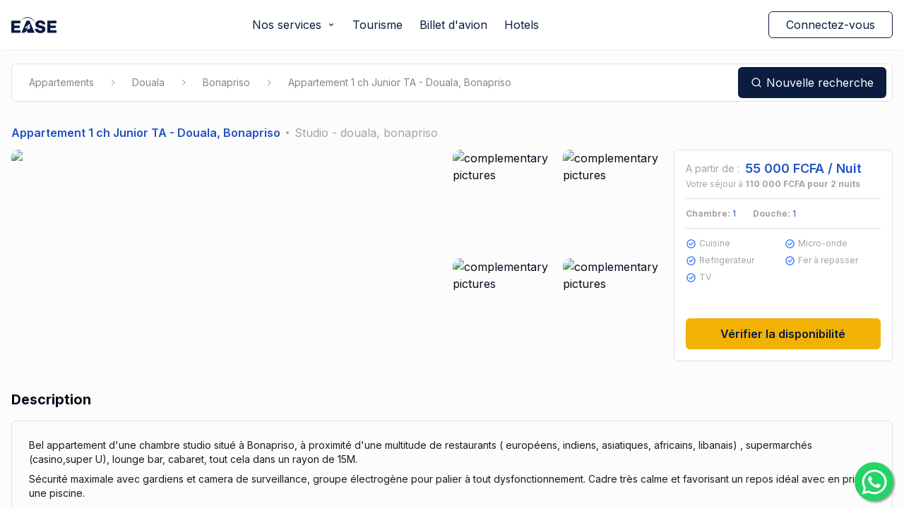

--- FILE ---
content_type: text/html; charset=utf-8
request_url: https://www.ease.travel/fr/appartements/appartement-1-ch-junior-ta-douala-bonapriso
body_size: 34372
content:
<!DOCTYPE html><html lang="fr"><head><meta charSet="utf-8"/><meta name="viewport" content="width=device-width"/><title>Appartement 1 ch Junior TA - Douala, Bonapriso</title><meta property="og:title" content="Appartement 1 ch Junior TA - Douala, Bonapriso| ease.travel"/><meta name="description" content="is) , supermarchés (casino,super U), lounge bar, cabaret, tout cela dans un rayon de 15M.
Sécurité maximale avec gardiens et camera de surveillance, groupe électrogène pour palier à tout dysfonctionnement. Cadre très calme et favorisant un repos idéal avec en prime une piscine.... | ease.travel"/><meta property="og:description" content="is) , supermarchés (casino,super U), lounge bar, cabaret, tout cela dans un rayon de 15M.
Sécurité maximale avec gardiens et camera de surveillance, groupe électrogène pour palier à tout dysfonctionnement. Cadre très calme et favorisant un repos idéal avec en prime une piscine.... ease.travel"/><meta name="twitter:title" content="Appartement 1 ch Junior TA - Douala, Bonapriso"/><meta property="og:image" content="https://res.cloudinary.com/easeapartment/image/upload/t_apartment_medium_5,f_auto/apartment/s8xkwy29tnxl70kzips4.jpg"/><meta property="og:image:type" content="image/jpeg"/><link rel="canonical" href="https://www.ease.travel/fr/appartements/appartement-1-ch-junior-ta-douala-bonapriso"/><link rel="alternate" hrefLang="x-default" href="https://www.ease.travel/fr/appartements/appartement-1-ch-junior-ta-douala-bonapriso"/><link rel="alternate" hrefLang="fr-cm" href="https://www.ease.cm/fr-cm/appartements/appartement-1-ch-junior-ta-douala-bonapriso"/><link rel="alternate" hrefLang="fr" href="https://www.ease.travel/fr/appartements/appartement-1-ch-junior-ta-douala-bonapriso"/><link rel="alternate" hrefLang="fr-fr" href="https://www.ease.travel/fr-fr/appartements/appartement-1-ch-junior-ta-douala-bonapriso"/><link rel="alternate" hrefLang="en" href="https://www.ease.travel/en/appartements/appartement-1-ch-junior-ta-douala-bonapriso"/><link rel="alternate" hrefLang="en-us" href="https://www.ease.travel/en-us/appartements/appartement-1-ch-junior-ta-douala-bonapriso"/><link rel="alternate" hrefLang="en-cm" href="https://www.ease.cm/en-cm/appartements/appartement-1-ch-junior-ta-douala-bonapriso"/><meta property="og:image:width" content="532"/><meta property="og:image:height" content="532"/><meta name="twitter:image" content="https://res.cloudinary.com/easeapartment/image/upload/t_apartment_medium_5,f_auto/apartment/s8xkwy29tnxl70kzips4.jpg"/><meta property="og:url" content="https://www.ease.travel/fr/appartements/appartement-1-ch-junior-ta-douala-bonapriso"/><meta name="twitter:card" content="summary_large_image"/><link rel="preload" as="image" imageSrcSet="/_next/image?url=https%3A%2F%2Fres.cloudinary.com%2Feaseapartment%2Fimage%2Fupload%2Ft_apartment_medium_5%2Cf_auto%2Fapartment%2Fs8xkwy29tnxl70kzips4.jpg&amp;w=384&amp;q=75 384w, /_next/image?url=https%3A%2F%2Fres.cloudinary.com%2Feaseapartment%2Fimage%2Fupload%2Ft_apartment_medium_5%2Cf_auto%2Fapartment%2Fs8xkwy29tnxl70kzips4.jpg&amp;w=640&amp;q=75 640w, /_next/image?url=https%3A%2F%2Fres.cloudinary.com%2Feaseapartment%2Fimage%2Fupload%2Ft_apartment_medium_5%2Cf_auto%2Fapartment%2Fs8xkwy29tnxl70kzips4.jpg&amp;w=750&amp;q=75 750w, /_next/image?url=https%3A%2F%2Fres.cloudinary.com%2Feaseapartment%2Fimage%2Fupload%2Ft_apartment_medium_5%2Cf_auto%2Fapartment%2Fs8xkwy29tnxl70kzips4.jpg&amp;w=828&amp;q=75 828w, /_next/image?url=https%3A%2F%2Fres.cloudinary.com%2Feaseapartment%2Fimage%2Fupload%2Ft_apartment_medium_5%2Cf_auto%2Fapartment%2Fs8xkwy29tnxl70kzips4.jpg&amp;w=1080&amp;q=75 1080w, /_next/image?url=https%3A%2F%2Fres.cloudinary.com%2Feaseapartment%2Fimage%2Fupload%2Ft_apartment_medium_5%2Cf_auto%2Fapartment%2Fs8xkwy29tnxl70kzips4.jpg&amp;w=1200&amp;q=75 1200w, /_next/image?url=https%3A%2F%2Fres.cloudinary.com%2Feaseapartment%2Fimage%2Fupload%2Ft_apartment_medium_5%2Cf_auto%2Fapartment%2Fs8xkwy29tnxl70kzips4.jpg&amp;w=1920&amp;q=75 1920w" imageSizes="(max-width: 768px) 100vw, 50vw" fetchpriority="high"/><meta name="next-head-count" content="23"/><link rel="icon" href="/favicon.ico"/><link rel="apple-touch-icon" href="/apple-touch-icon.png"/><link rel="icon" href="/favicon-32x32.png" sizes="32x32"/><link rel="icon" href="/favicon-32x32.png" sizes="16x16"/><link rel="preconnect" href="https://fonts.googleapis.com"/><link rel="preconnect" href="https://fonts.gstatic.com" crossorigin="true"/><link rel="preconnect" href="https://fonts.gstatic.com" crossorigin /><link data-next-font="" rel="preconnect" href="/" crossorigin="anonymous"/><link rel="preload" href="/_next/static/css/1a356adb85d5120a.css" as="style"/><link rel="stylesheet" href="/_next/static/css/1a356adb85d5120a.css" data-n-g=""/><noscript data-n-css=""></noscript><script defer="" nomodule="" src="/_next/static/chunks/polyfills-78c92fac7aa8fdd8.js"></script><script src="/_next/static/chunks/webpack-d5e96d5925db3227.js" defer=""></script><script src="/_next/static/chunks/framework-d6672b577ef3ce4f.js" defer=""></script><script src="/_next/static/chunks/main-6dd04f192d1b75cb.js" defer=""></script><script src="/_next/static/chunks/pages/_app-e61267d31418988e.js" defer=""></script><script src="/_next/static/chunks/78e521c3-dcc75aa582b3ed9c.js" defer=""></script><script src="/_next/static/chunks/d64684d8-378b8e1bcdff67f2.js" defer=""></script><script src="/_next/static/chunks/98ea7ec2-7cec5cb4194cbac3.js" defer=""></script><script src="/_next/static/chunks/0c428ae2-201f6def7db445a2.js" defer=""></script><script src="/_next/static/chunks/a3ff1dbb-1382d9b09a8f665c.js" defer=""></script><script src="/_next/static/chunks/ae51ba48-15661fb204ce5714.js" defer=""></script><script src="/_next/static/chunks/1a48c3c1-cde1fcebe969c2fa.js" defer=""></script><script src="/_next/static/chunks/252f366e-dd946f0837cc1d2b.js" defer=""></script><script src="/_next/static/chunks/545f34e4-5a0bde0731572797.js" defer=""></script><script src="/_next/static/chunks/5065-0ace531b9992cd88.js" defer=""></script><script src="/_next/static/chunks/217-645193ea3974ab58.js" defer=""></script><script src="/_next/static/chunks/4180-80d4012a1c84c52e.js" defer=""></script><script src="/_next/static/chunks/8832-324bafb1223d9382.js" defer=""></script><script src="/_next/static/chunks/7793-6791ca4fc8007454.js" defer=""></script><script src="/_next/static/chunks/6705-474d2671fa572097.js" defer=""></script><script src="/_next/static/chunks/1080-a76fdcde48c0ed85.js" defer=""></script><script src="/_next/static/chunks/374-b7c1a7b71e63faa0.js" defer=""></script><script src="/_next/static/chunks/7294-a829bd38e49664bb.js" defer=""></script><script src="/_next/static/chunks/4032-c3c06655c26753c2.js" defer=""></script><script src="/_next/static/chunks/8871-eb79c3ae46f3e9a8.js" defer=""></script><script src="/_next/static/chunks/3964-0af6392503d8409b.js" defer=""></script><script src="/_next/static/chunks/1087-67117edec210cd1d.js" defer=""></script><script src="/_next/static/chunks/5117-750dd5c3ae4788b6.js" defer=""></script><script src="/_next/static/chunks/9150-7195de5cf89c378a.js" defer=""></script><script src="/_next/static/chunks/4940-bbf58a98d1c2e944.js" defer=""></script><script src="/_next/static/chunks/pages/appartements/%5Bslug%5D-809c0f9f80c28dc9.js" defer=""></script><script src="/_next/static/u38YMTHHjPkFrX9lHLwyw/_buildManifest.js" defer=""></script><script src="/_next/static/u38YMTHHjPkFrX9lHLwyw/_ssgManifest.js" defer=""></script><style data-styled="" data-styled-version="5.3.11">*,::before,::after{box-sizing:border-box;border-width:0;border-style:solid;border-color:#C2C2C2;--tw-border-spacing-x:0;--tw-border-spacing-y:0;--tw-translate-x:0;--tw-translate-y:0;--tw-rotate:0;--tw-skew-x:0;--tw-skew-y:0;--tw-scale-x:1;--tw-scale-y:1;--tw-pan-x:var(--tw-empty,/*!*/ /*!*/);--tw-pan-y:var(--tw-empty,/*!*/ /*!*/);--tw-pinch-zoom:var(--tw-empty,/*!*/ /*!*/);--tw-scroll-snap-strictness:proximity;--tw-gradient-from-position:var(--tw-empty,/*!*/ /*!*/);--tw-gradient-via-position:var(--tw-empty,/*!*/ /*!*/);--tw-gradient-to-position:var(--tw-empty,/*!*/ /*!*/);--tw-ordinal:var(--tw-empty,/*!*/ /*!*/);--tw-slashed-zero:var(--tw-empty,/*!*/ /*!*/);--tw-numeric-figure:var(--tw-empty,/*!*/ /*!*/);--tw-numeric-spacing:var(--tw-empty,/*!*/ /*!*/);--tw-numeric-fraction:var(--tw-empty,/*!*/ /*!*/);--tw-ring-offset-shadow:0 0 #0000;--tw-ring-shadow:0 0 #0000;--tw-shadow:0 0 #0000;--tw-shadow-colored:0 0 #0000;--tw-ring-inset:var(--tw-empty,/*!*/ /*!*/);--tw-ring-offset-width:0px;--tw-ring-offset-color:#fff;--tw-ring-color:rgb(59 130 246 / 0.5);--tw-blur:var(--tw-empty,/*!*/ /*!*/);--tw-brightness:var(--tw-empty,/*!*/ /*!*/);--tw-contrast:var(--tw-empty,/*!*/ /*!*/);--tw-grayscale:var(--tw-empty,/*!*/ /*!*/);--tw-hue-rotate:var(--tw-empty,/*!*/ /*!*/);--tw-invert:var(--tw-empty,/*!*/ /*!*/);--tw-saturate:var(--tw-empty,/*!*/ /*!*/);--tw-sepia:var(--tw-empty,/*!*/ /*!*/);--tw-drop-shadow:var(--tw-empty,/*!*/ /*!*/);--tw-backdrop-blur:var(--tw-empty,/*!*/ /*!*/);--tw-backdrop-brightness:var(--tw-empty,/*!*/ /*!*/);--tw-backdrop-contrast:var(--tw-empty,/*!*/ /*!*/);--tw-backdrop-grayscale:var(--tw-empty,/*!*/ /*!*/);--tw-backdrop-hue-rotate:var(--tw-empty,/*!*/ /*!*/);--tw-backdrop-invert:var(--tw-empty,/*!*/ /*!*/);--tw-backdrop-opacity:var(--tw-empty,/*!*/ /*!*/);--tw-backdrop-saturate:var(--tw-empty,/*!*/ /*!*/);--tw-backdrop-sepia:var(--tw-empty,/*!*/ /*!*/);}/*!sc*/
::before,::after{--tw-content:'';}/*!sc*/
html,:host{line-height:1.5;-webkit-text-size-adjust:100%;-moz-tab-size:4;tab-size:4;font-family:ui-sans-serif,system-ui,sans-serif,"Apple Color Emoji","Segoe UI Emoji","Segoe UI Symbol","Noto Color Emoji";font-feature-settings:normal;font-variation-settings:normal;-webkit-tap-highlight-color:transparent;}/*!sc*/
body{margin:0;line-height:inherit;}/*!sc*/
hr{height:0;color:inherit;border-top-width:1px;}/*!sc*/
abbr:where([title]){-webkit-text-decoration:underline dotted;text-decoration:underline dotted;}/*!sc*/
h1,h2,h3,h4,h5,h6{font-size:inherit;font-weight:inherit;}/*!sc*/
a{color:inherit;-webkit-text-decoration:inherit;text-decoration:inherit;}/*!sc*/
b,strong{font-weight:bolder;}/*!sc*/
code,kbd,samp,pre{font-family:ui-monospace,SFMono-Regular,Menlo,Monaco,Consolas,"Liberation Mono","Courier New",monospace;font-feature-settings:normal;font-variation-settings:normal;font-size:1em;}/*!sc*/
small{font-size:80%;}/*!sc*/
sub,sup{font-size:75%;line-height:0;position:relative;vertical-align:baseline;}/*!sc*/
sub{bottom:-0.25em;}/*!sc*/
sup{top:-0.5em;}/*!sc*/
table{text-indent:0;border-color:inherit;border-collapse:collapse;}/*!sc*/
button,input,optgroup,select,textarea{font-family:inherit;font-feature-settings:inherit;font-variation-settings:inherit;font-size:100%;font-weight:inherit;line-height:inherit;color:inherit;margin:0;padding:0;}/*!sc*/
button,select{text-transform:none;}/*!sc*/
button,[type='button'],[type='reset'],[type='submit']{-webkit-appearance:button;background-color:transparent;background-image:none;}/*!sc*/
:-moz-focusring{outline:auto;}/*!sc*/
:-moz-ui-invalid{box-shadow:none;}/*!sc*/
progress{vertical-align:baseline;}/*!sc*/
::-webkit-inner-spin-button,::-webkit-outer-spin-button{height:auto;}/*!sc*/
[type='search']{-webkit-appearance:textfield;outline-offset:-2px;}/*!sc*/
::-webkit-search-decoration{-webkit-appearance:none;}/*!sc*/
::-webkit-file-upload-button{-webkit-appearance:button;font:inherit;}/*!sc*/
summary{display:list-item;}/*!sc*/
blockquote,dl,dd,h1,h2,h3,h4,h5,h6,hr,figure,p,pre{margin:0;}/*!sc*/
fieldset{margin:0;padding:0;}/*!sc*/
legend{padding:0;}/*!sc*/
ol,ul,menu{list-style:none;margin:0;padding:0;}/*!sc*/
dialog{padding:0;}/*!sc*/
textarea{resize:vertical;}/*!sc*/
input::-webkit-input-placeholder,textarea::-webkit-input-placeholder{opacity:1;color:#858585;}/*!sc*/
input::-moz-placeholder,textarea::-moz-placeholder{opacity:1;color:#858585;}/*!sc*/
input:-ms-input-placeholder,textarea:-ms-input-placeholder{opacity:1;color:#858585;}/*!sc*/
input::placeholder,textarea::placeholder{opacity:1;color:#858585;}/*!sc*/
button,[role="button"]{cursor:pointer;}/*!sc*/
:disabled{cursor:default;}/*!sc*/
img,svg,video,canvas,audio,iframe,embed,object{display:block;vertical-align:middle;}/*!sc*/
img,video{max-width:100%;height:auto;}/*!sc*/
[hidden]{display:none;}/*!sc*/
::backdrop{--tw-border-spacing-x:0;--tw-border-spacing-y:0;--tw-translate-x:0;--tw-translate-y:0;--tw-rotate:0;--tw-skew-x:0;--tw-skew-y:0;--tw-scale-x:1;--tw-scale-y:1;--tw-pan-x:var(--tw-empty,/*!*/ /*!*/);--tw-pan-y:var(--tw-empty,/*!*/ /*!*/);--tw-pinch-zoom:var(--tw-empty,/*!*/ /*!*/);--tw-scroll-snap-strictness:proximity;--tw-gradient-from-position:var(--tw-empty,/*!*/ /*!*/);--tw-gradient-via-position:var(--tw-empty,/*!*/ /*!*/);--tw-gradient-to-position:var(--tw-empty,/*!*/ /*!*/);--tw-ordinal:var(--tw-empty,/*!*/ /*!*/);--tw-slashed-zero:var(--tw-empty,/*!*/ /*!*/);--tw-numeric-figure:var(--tw-empty,/*!*/ /*!*/);--tw-numeric-spacing:var(--tw-empty,/*!*/ /*!*/);--tw-numeric-fraction:var(--tw-empty,/*!*/ /*!*/);--tw-ring-offset-shadow:0 0 #0000;--tw-ring-shadow:0 0 #0000;--tw-shadow:0 0 #0000;--tw-shadow-colored:0 0 #0000;--tw-ring-inset:var(--tw-empty,/*!*/ /*!*/);--tw-ring-offset-width:0px;--tw-ring-offset-color:#fff;--tw-ring-color:rgb(59 130 246 / 0.5);--tw-blur:var(--tw-empty,/*!*/ /*!*/);--tw-brightness:var(--tw-empty,/*!*/ /*!*/);--tw-contrast:var(--tw-empty,/*!*/ /*!*/);--tw-grayscale:var(--tw-empty,/*!*/ /*!*/);--tw-hue-rotate:var(--tw-empty,/*!*/ /*!*/);--tw-invert:var(--tw-empty,/*!*/ /*!*/);--tw-saturate:var(--tw-empty,/*!*/ /*!*/);--tw-sepia:var(--tw-empty,/*!*/ /*!*/);--tw-drop-shadow:var(--tw-empty,/*!*/ /*!*/);--tw-backdrop-blur:var(--tw-empty,/*!*/ /*!*/);--tw-backdrop-brightness:var(--tw-empty,/*!*/ /*!*/);--tw-backdrop-contrast:var(--tw-empty,/*!*/ /*!*/);--tw-backdrop-grayscale:var(--tw-empty,/*!*/ /*!*/);--tw-backdrop-hue-rotate:var(--tw-empty,/*!*/ /*!*/);--tw-backdrop-invert:var(--tw-empty,/*!*/ /*!*/);--tw-backdrop-opacity:var(--tw-empty,/*!*/ /*!*/);--tw-backdrop-saturate:var(--tw-empty,/*!*/ /*!*/);--tw-backdrop-sepia:var(--tw-empty,/*!*/ /*!*/);}/*!sc*/
[type='text'],[type='email'],[type='url'],[type='password'],[type='number'],[type='date'],[type='datetime-local'],[type='month'],[type='search'],[type='tel'],[type='time'],[type='week'],[multiple],textarea,select{-webkit-appearance:none;-moz-appearance:none;appearance:none;background-color:#fff;border-color:#666666;border-width:1px;border-radius:0px;padding-top:0.5rem;padding-right:0.75rem;padding-bottom:0.5rem;padding-left:0.75rem;font-size:1rem;line-height:1.5rem;--tw-shadow:0 0 #0000;}/*!sc*/
[type='text']:focus,[type='email']:focus,[type='url']:focus,[type='password']:focus,[type='number']:focus,[type='date']:focus,[type='datetime-local']:focus,[type='month']:focus,[type='search']:focus,[type='tel']:focus,[type='time']:focus,[type='week']:focus,[multiple]:focus,textarea:focus,select:focus{outline:2px solid transparent;outline-offset:2px;--tw-ring-inset:var(--tw-empty,/*!*/ /*!*/);--tw-ring-offset-width:0px;--tw-ring-offset-color:#fff;--tw-ring-color:#2563eb;--tw-ring-offset-shadow:var(--tw-ring-inset) 0 0 0 var(--tw-ring-offset-width) var(--tw-ring-offset-color);--tw-ring-shadow:var(--tw-ring-inset) 0 0 0 calc(1px + var(--tw-ring-offset-width)) var(--tw-ring-color);box-shadow:var(--tw-ring-offset-shadow),var(--tw-ring-shadow),var(--tw-shadow);border-color:#2563eb;}/*!sc*/
input::-webkit-input-placeholder,textarea::-webkit-input-placeholder{color:#666666;opacity:1;}/*!sc*/
input::-moz-placeholder,textarea::-moz-placeholder{color:#666666;opacity:1;}/*!sc*/
input:-ms-input-placeholder,textarea:-ms-input-placeholder{color:#666666;opacity:1;}/*!sc*/
input::placeholder,textarea::placeholder{color:#666666;opacity:1;}/*!sc*/
::-webkit-datetime-edit-fields-wrapper{padding:0;}/*!sc*/
::-webkit-date-and-time-value{min-height:1.5em;}/*!sc*/
::-webkit-datetime-edit,::-webkit-datetime-edit-year-field,::-webkit-datetime-edit-month-field,::-webkit-datetime-edit-day-field,::-webkit-datetime-edit-hour-field,::-webkit-datetime-edit-minute-field,::-webkit-datetime-edit-second-field,::-webkit-datetime-edit-millisecond-field,::-webkit-datetime-edit-meridiem-field{padding-top:0;padding-bottom:0;}/*!sc*/
select{background-image:url("data:image/svg+xml,%3csvg xmlns='http://www.w3.org/2000/svg' fill='none' viewBox='0 0 20 20'%3e%3cpath stroke='%23666666' stroke-linecap='round' stroke-linejoin='round' stroke-width='1.5' d='M6 8l4 4 4-4'/%3e%3c/svg%3e");background-position:right 0.5rem center;background-repeat:no-repeat;background-size:1.5em 1.5em;padding-right:2.5rem;print-color-adjust:exact;}/*!sc*/
[multiple]{background-image:initial;background-position:initial;background-repeat:unset;background-size:initial;padding-right:0.75rem;print-color-adjust:unset;}/*!sc*/
[type='checkbox'],[type='radio']{-webkit-appearance:none;-moz-appearance:none;appearance:none;padding:0;print-color-adjust:exact;display:inline-block;vertical-align:middle;background-origin:border-box;-webkit-user-select:none;-moz-user-select:none;-ms-user-select:none;user-select:none;-webkit-flex-shrink:0;-ms-flex-negative:0;flex-shrink:0;height:1rem;width:1rem;color:#2563eb;background-color:#fff;border-color:#666666;border-width:1px;--tw-shadow:0 0 #0000;}/*!sc*/
[type='checkbox']{border-radius:0px;}/*!sc*/
[type='radio']{border-radius:100%;}/*!sc*/
[type='checkbox']:focus,[type='radio']:focus{outline:2px solid transparent;outline-offset:2px;--tw-ring-inset:var(--tw-empty,/*!*/ /*!*/);--tw-ring-offset-width:2px;--tw-ring-offset-color:#fff;--tw-ring-color:#2563eb;--tw-ring-offset-shadow:var(--tw-ring-inset) 0 0 0 var(--tw-ring-offset-width) var(--tw-ring-offset-color);--tw-ring-shadow:var(--tw-ring-inset) 0 0 0 calc(2px + var(--tw-ring-offset-width)) var(--tw-ring-color);box-shadow:var(--tw-ring-offset-shadow),var(--tw-ring-shadow),var(--tw-shadow);}/*!sc*/
[type='checkbox']:checked,[type='radio']:checked{border-color:transparent;background-color:currentColor;background-size:100% 100%;background-position:center;background-repeat:no-repeat;}/*!sc*/
[type='checkbox']:checked{background-image:url("data:image/svg+xml,%3csvg viewBox='0 0 16 16' fill='white' xmlns='http://www.w3.org/2000/svg'%3e%3cpath d='M12.207 4.793a1 1 0 010 1.414l-5 5a1 1 0 01-1.414 0l-2-2a1 1 0 011.414-1.414L6.5 9.086l4.293-4.293a1 1 0 011.414 0z'/%3e%3c/svg%3e");}/*!sc*/
[type='radio']:checked{background-image:url("data:image/svg+xml,%3csvg viewBox='0 0 16 16' fill='white' xmlns='http://www.w3.org/2000/svg'%3e%3ccircle cx='8' cy='8' r='3'/%3e%3c/svg%3e");}/*!sc*/
[type='checkbox']:checked:hover,[type='checkbox']:checked:focus,[type='radio']:checked:hover,[type='radio']:checked:focus{border-color:transparent;background-color:currentColor;}/*!sc*/
[type='checkbox']:indeterminate{background-image:url("data:image/svg+xml,%3csvg xmlns='http://www.w3.org/2000/svg' fill='none' viewBox='0 0 16 16'%3e%3cpath stroke='white' stroke-linecap='round' stroke-linejoin='round' stroke-width='2' d='M4 8h8'/%3e%3c/svg%3e");border-color:transparent;background-color:currentColor;background-size:100% 100%;background-position:center;background-repeat:no-repeat;}/*!sc*/
[type='checkbox']:indeterminate:hover,[type='checkbox']:indeterminate:focus{border-color:transparent;background-color:currentColor;}/*!sc*/
[type='file']{background:unset;border-color:inherit;border-width:0;border-radius:0;padding:0;font-size:unset;line-height:inherit;}/*!sc*/
[type='file']:focus{outline:1px auto -webkit-focus-ring-color;}/*!sc*/
data-styled.g1[id="sc-global-ifFOot1"]{content:"sc-global-ifFOot1,"}/*!sc*/
body{-webkit-tap-highlight-color:#a855f7;-webkit-font-smoothing:antialiased;-moz-osx-font-smoothing:grayscale;}/*!sc*/
data-styled.g2[id="sc-global-ffYlOg1"]{content:"sc-global-ffYlOg1,"}/*!sc*/
.enbshE{border-radius:0.375rem;border-width:2px;border-style:solid;padding-left:1.5rem;padding-right:1.5rem;padding-top:0.5rem;padding-bottom:0.5rem;text-transform:none;--tw-border-opacity:1;border-color:rgb(11 28 64 / var(--tw-border-opacity));--tw-bg-opacity:1;background-color:rgb(11 28 64 / var(--tw-bg-opacity));--tw-text-opacity:1;color:rgb(255 255 255 / var(--tw-text-opacity));}/*!sc*/
.enbshE:focus{outline:2px solid transparent;outline-offset:2px;}/*!sc*/
.enbshE:hover{--tw-border-opacity:1;border-color:rgb(22 55 128 / var(--tw-border-opacity));--tw-bg-opacity:1;background-color:rgb(22 55 128 / var(--tw-bg-opacity));--tw-text-opacity:1;color:rgb(255 255 255 / var(--tw-text-opacity));}/*!sc*/
.hBUpIB{border-radius:0.375rem;border-width:2px;border-style:solid;padding-left:1.5rem;padding-right:1.5rem;padding-top:0.5rem;padding-bottom:0.5rem;text-transform:none;--tw-border-opacity:1;border-color:rgb(242 178 3 / var(--tw-border-opacity));--tw-bg-opacity:1;background-color:rgb(242 178 3 / var(--tw-bg-opacity));--tw-text-opacity:1;color:rgb(11 28 64 / var(--tw-text-opacity));}/*!sc*/
.hBUpIB:focus{outline:2px solid transparent;outline-offset:2px;}/*!sc*/
.hBUpIB:hover{--tw-border-opacity:1;border-color:rgb(245 193 53 / var(--tw-border-opacity));--tw-bg-opacity:1;background-color:rgb(245 193 53 / var(--tw-bg-opacity));}/*!sc*/
data-styled.g7[id="buttonstyles__StyledButton-sc-ovvs4o-0"]{content:"enbshE,hBUpIB,"}/*!sc*/
.iBntBf{display:block;max-width:100%;vertical-align:middle;}/*!sc*/
@media (min-width:1024px){.iBntBf{position:relative;}}/*!sc*/
.iBntBf .input-icon:not(a):not(button):not(input){pointer-events:none;}/*!sc*/
.iBntBf .input-icon{position:absolute;inset:0px;z-index:10;display:-webkit-inline-box;display:-webkit-inline-flex;display:-ms-inline-flexbox;display:inline-flex;-webkit-align-items:center;-webkit-box-align:center;-ms-flex-align:center;align-items:center;-webkit-box-pack:center;-webkit-justify-content:center;-ms-flex-pack:center;justify-content:center;width:45px;}/*!sc*/
.iBntBf .input-icon ~ .input{padding-left:40px !important;}/*!sc*/
.iBntBf .password-input-icon{position:absolute;bottom:0px;right:0px;top:0px;display:-webkit-inline-box;display:-webkit-inline-flex;display:-ms-inline-flexbox;display:inline-flex;cursor:pointer;-webkit-align-items:center;-webkit-box-align:center;-ms-flex-align:center;align-items:center;-webkit-box-pack:center;-webkit-justify-content:center;-ms-flex-pack:center;justify-content:center;width:50px;}/*!sc*/
.iBntBf .password-input-icon ~ .input{padding-right:50px !important;}/*!sc*/
.iBntBf .input{display:inline-block;width:100%;max-width:100%;overflow:visible;border-width:2px;--tw-border-opacity:1;border-color:rgb(163 163 163 / var(--tw-border-opacity));--tw-bg-opacity:1;background-color:rgb(255 255 255 / var(--tw-bg-opacity));padding-left:0.5rem;padding-right:0.75rem;vertical-align:middle;font-size:0.875rem;line-height:1.25rem;font-weight:400;--tw-text-opacity:1;color:rgb(11 28 64 / var(--tw-text-opacity));-webkit-transition:.2s ease-in-out;transition:.2s ease-in-out;-webkit-transition-property:color,background-color,border;transition-property:color,background-color,border;}/*!sc*/
.iBntBf .input:focus{border-width:2px;border-style:solid;--tw-border-opacity:1;border-color:rgb(11 28 64 / var(--tw-border-opacity));--tw-bg-opacity:1;background-color:rgb(255 255 255 / var(--tw-bg-opacity));outline:2px solid transparent;outline-offset:2px;}/*!sc*/
@media (min-width:1024px){.iBntBf .input{border-radius:0.375rem;}}/*!sc*/
data-styled.g8[id="inlineInput__InlineInput-sc-limi49-0"]{content:"iBntBf,"}/*!sc*/
.jIYbsZ{display:inline-block;width:100%;max-width:100%;overflow:visible;border-width:1px;--tw-border-opacity:1;border-color:rgb(224 224 224 / var(--tw-border-opacity));--tw-bg-opacity:1;background-color:rgb(255 255 255 / var(--tw-bg-opacity));padding-left:1rem;padding-right:0.75rem;vertical-align:middle;font-size:1rem;line-height:1.5rem;font-weight:400;--tw-text-opacity:1;color:rgb(11 28 64 / var(--tw-text-opacity));-webkit-transition:.2s ease-in-out;transition:.2s ease-in-out;-webkit-transition-property:color,background-color,border;transition-property:color,background-color,border;}/*!sc*/
.jIYbsZ:focus{border-width:1px;border-style:solid;--tw-border-opacity:1;border-color:rgb(11 28 64 / var(--tw-border-opacity));--tw-bg-opacity:1;background-color:rgb(255 255 255 / var(--tw-bg-opacity));outline:2px solid transparent;outline-offset:2px;}/*!sc*/
@media (min-width:1024px){.jIYbsZ{border-radius:0.375rem;font-size:0.875rem;line-height:1.25rem;}}/*!sc*/
data-styled.g10[id="inputstyles__Input-sc-18dbwlb-0"]{content:"jIYbsZ,"}/*!sc*/
.jWChbD .DayPicker{width:100%;}/*!sc*/
@media (min-width:1024px){.jWChbD .DayPicker{width:-webkit-max-content;width:-moz-max-content;width:max-content;}}/*!sc*/
.jWChbD .uk-form-large{display:inline-block;width:100%;max-width:100%;overflow:visible;border-width:2px;--tw-border-opacity:1;border-color:rgb(163 163 163 / var(--tw-border-opacity));--tw-bg-opacity:1;background-color:rgb(255 255 255 / var(--tw-bg-opacity));padding-left:0.5rem;padding-right:0.75rem;vertical-align:middle;font-size:1rem;line-height:1.5rem;font-weight:400;--tw-text-opacity:1;color:rgb(11 28 64 / var(--tw-text-opacity));-webkit-transition:.2s ease-in-out;transition:.2s ease-in-out;-webkit-transition-property:color,background-color,border;transition-property:color,background-color,border;}/*!sc*/
.jWChbD .uk-form-large:focus{border-width:2px;border-style:solid;--tw-border-opacity:1;border-color:rgb(11 28 64 / var(--tw-border-opacity));--tw-bg-opacity:1;background-color:rgb(255 255 255 / var(--tw-bg-opacity));outline:2px solid transparent;outline-offset:2px;}/*!sc*/
@media (min-width:1024px){.jWChbD .uk-form-large{border-radius:0.375rem;font-size:0.875rem;line-height:1.25rem;}}/*!sc*/
.jWChbD .uk-form-large.with-icon{padding-left:40px !important;}/*!sc*/
.jWChbD .uk-form-large ~ div{z-index:30;}/*!sc*/
.jWChbD .DayPicker-wrapper{padding-bottom:0px !important;}/*!sc*/
.jWChbD .DayPicker-NavBar{margin-bottom:0.375rem;display:-webkit-box;display:-webkit-flex;display:-ms-flexbox;display:flex;height:2.5rem;width:100%;-webkit-align-items:center;-webkit-box-align:center;-ms-flex-align:center;align-items:center;-webkit-box-pack:justify;-webkit-justify-content:space-between;-ms-flex-pack:justify;justify-content:space-between;}/*!sc*/
.jWChbD .DayPicker-NavBar .button{display:-webkit-box;display:-webkit-flex;display:-ms-flexbox;display:flex;-webkit-align-items:center;-webkit-box-align:center;-ms-flex-align:center;align-items:center;box-sizing:border-box;position:relative;}/*!sc*/
.jWChbD .DayPicker-NavBar .inner{margin:0.25rem;display:-webkit-box;display:-webkit-flex;display:-ms-flexbox;display:flex;-webkit-align-items:center;-webkit-box-align:center;-ms-flex-align:center;align-items:center;-webkit-box-pack:center;-webkit-justify-content:center;-ms-flex-pack:center;justify-content:center;border-width:1px;border-style:solid;--tw-border-opacity:1;border-color:rgb(224 224 224 / var(--tw-border-opacity));padding:0.5rem;font-size:0.75rem;line-height:1rem;height:30px;width:30px;border-radius:100%;line-height:35px;text-align:center;}/*!sc*/
.jWChbD .DayPicker-NavBar .inner:hover{cursor:pointer;border-width:0px;--tw-bg-opacity:1;background-color:rgb(11 28 64 / var(--tw-bg-opacity));--tw-text-opacity:1;color:rgb(255 255 255 / var(--tw-text-opacity));}/*!sc*/
.jWChbD .DayPicker-NavBar .inner.disabled{--tw-text-opacity:1;color:rgb(133 133 133 / var(--tw-text-opacity));}/*!sc*/
.jWChbD .DayPicker-NavBar .inner.disabled:hover{cursor:default;border-width:1px;border-style:solid;--tw-border-opacity:1;border-color:rgb(224 224 224 / var(--tw-border-opacity));--tw-bg-opacity:1;background-color:rgb(255 255 255 / var(--tw-bg-opacity));}/*!sc*/
.jWChbD .DayPicker-NavBar .container{-webkit-flex:1 1 0%;-ms-flex:1 1 0%;flex:1 1 0%;-webkit-align-items:center;-webkit-box-align:center;-ms-flex-align:center;align-items:center;padding-left:1rem;padding-right:1rem;text-align:center;font-size:1rem;line-height:1.5rem;}/*!sc*/
.jWChbD .DayPicker-Weekdays{height:30px;width:100% !important;}/*!sc*/
.jWChbD .DayPicker-Weekdays .DayPicker-WeekdaysRow{height:30px;width:100%;}/*!sc*/
.jWChbD .DayPicker-Day{border-radius:9999px;padding:0.75rem;font-size:0.75rem;line-height:1rem;}/*!sc*/
.jWChbD .DayPicker-Day:hover{--tw-bg-opacity:1 !important;background-color:rgb(7 53 155 / var(--tw-bg-opacity)) !important;--tw-text-opacity:1 !important;color:rgb(255 255 255 / var(--tw-text-opacity)) !important;}/*!sc*/
.jWChbD .DayPicker-Day.DayPicker-Day--disabled,.jWChbD .DayPicker-Day.DayPicker-Day--disabled.DayPicker-Day--today{background-color:transparent !important;--tw-text-opacity:1 !important;color:rgb(207 207 207 / var(--tw-text-opacity)) !important;}/*!sc*/
.jWChbD .DayPicker-Day.DayPicker-Day--disabled:hover,.jWChbD .DayPicker-Day.DayPicker-Day--disabled.DayPicker-Day--today:hover{background-color:transparent !important;font-weight:400;--tw-text-opacity:1 !important;color:rgb(207 207 207 / var(--tw-text-opacity)) !important;}/*!sc*/
.jWChbD .DayPicker-Day--today{--tw-bg-opacity:1;background-color:rgb(7 53 155 / var(--tw-bg-opacity));--tw-text-opacity:1;color:rgb(255 255 255 / var(--tw-text-opacity));}/*!sc*/
.jWChbD .DayPicker-Day--today:hover{--tw-border-opacity:1;border-color:rgb(11 28 64 / var(--tw-border-opacity));--tw-bg-opacity:1;background-color:rgb(254 242 242 / var(--tw-bg-opacity));}/*!sc*/
.jWChbD .multiDate .DayPicker-Day--today,.jWChbD .multiDate .DayPicker-Day--outside:hover{--tw-bg-opacity:1 !important;background-color:rgb(255 255 255 / var(--tw-bg-opacity)) !important;font-weight:400 !important;--tw-text-opacity:1 !important;color:rgb(11 28 64 / var(--tw-text-opacity)) !important;}/*!sc*/
.jWChbD .multiDate .DayPicker-Day--today:hover{--tw-bg-opacity:1 !important;background-color:rgb(7 53 155 / var(--tw-bg-opacity)) !important;--tw-text-opacity:1 !important;color:rgb(255 255 255 / var(--tw-text-opacity)) !important;}/*!sc*/
.jWChbD .multiDate .DayPicker-Day--outside{--tw-bg-opacity:1 !important;background-color:rgb(255 255 255 / var(--tw-bg-opacity)) !important;font-weight:400 !important;--tw-text-opacity:1 !important;color:rgb(11 28 64 / var(--tw-text-opacity)) !important;}/*!sc*/
.jWChbD .multiDate .DayPicker-Day--highlighted:not(.DayPicker-Day--start):not( .DayPicker-Day--end ):not(.DayPicker-Day--outside){border-radius:0px !important;background-color:rgb(44 110 255 / 0.1) !important;--tw-text-opacity:1 !important;color:rgb(44 110 255 / var(--tw-text-opacity)) !important;}/*!sc*/
.jWChbD .DayPicker-Day--selected{--tw-bg-opacity:1 !important;background-color:rgb(11 28 64 / var(--tw-bg-opacity)) !important;--tw-text-opacity:1;color:rgb(255 255 255 / var(--tw-text-opacity));}/*!sc*/
.jWChbD .DayPicker-Month{margin:0px !important;width:100%;}/*!sc*/
@media (min-width:1024px){.jWChbD .DayPicker-Month{width:-webkit-max-content;width:-moz-max-content;width:max-content;}}/*!sc*/
.jWChbD .DayPicker-Day--outside{--tw-bg-opacity:1 !important;background-color:rgb(255 255 255 / var(--tw-bg-opacity)) !important;font-weight:400 !important;--tw-text-opacity:1 !important;color:rgb(11 28 64 / var(--tw-text-opacity)) !important;}/*!sc*/
.jWChbD .DayPicker-Day--start,.jWChbD .DayPicker-Day--start.DayPicker-Day--today{border-bottom-right-radius:0px !important;border-top-right-radius:0px !important;--tw-border-opacity:1 !important;border-color:rgb(11 28 64 / var(--tw-border-opacity)) !important;--tw-bg-opacity:1 !important;background-color:rgb(11 28 64 / var(--tw-bg-opacity)) !important;--tw-text-opacity:1 !important;color:rgb(255 255 255 / var(--tw-text-opacity)) !important;}/*!sc*/
.jWChbD .DayPicker-Day--start.DayPicker-Day--outside{border-radius:0px !important;border-color:transparent !important;background-color:transparent !important;}/*!sc*/
.jWChbD .DayPicker-Day--end,.jWChbD .DayPicker-Day--end.DayPicker-Day--today{border-bottom-left-radius:0px !important;border-top-left-radius:0px !important;--tw-border-opacity:1 !important;border-color:rgb(11 28 64 / var(--tw-border-opacity)) !important;--tw-bg-opacity:1 !important;background-color:rgb(11 28 64 / var(--tw-bg-opacity)) !important;--tw-text-opacity:1 !important;color:rgb(255 255 255 / var(--tw-text-opacity)) !important;}/*!sc*/
data-styled.g13[id="styles__Container-sc-12nv29s-0"]{content:"jWChbD,"}/*!sc*/
.hFwRJZ .sticked{position:fixed;top:0px;z-index:40;width:100%;border-top-width:1px;--tw-border-opacity:1;border-color:rgb(240 240 240 / var(--tw-border-opacity));--tw-bg-opacity:1;background-color:rgb(255 255 255 / var(--tw-bg-opacity));padding-top:0.75rem;padding-bottom:0.75rem;--tw-shadow:0 10px 15px -3px rgb(0 0 0 / 0.1),0 4px 6px -4px rgb(0 0 0 / 0.1);--tw-shadow-colored:0 10px 15px -3px var(--tw-shadow-color),0 4px 6px -4px var(--tw-shadow-color);box-shadow:var(--tw-ring-offset-shadow,0 0 #0000),var(--tw-ring-shadow,0 0 #0000),var(--tw-shadow);box-sizing:border-box;margin:0 !important;-webkit-backface-visibility:hidden;-webkit-backface-visibility:hidden;backface-visibility:hidden;}/*!sc*/
@media (min-width:1024px){.hFwRJZ .sticked{padding-top:0.25rem;padding-bottom:0.25rem;}}/*!sc*/
.hFwRJZ .sticked .show_search{position:relative;border-top-width:1px;--tw-border-opacity:1;border-color:rgb(240 240 240 / var(--tw-border-opacity));}/*!sc*/
.hFwRJZ .show_search{position:absolute;inset:0px;--tw-bg-opacity:1;background-color:rgb(255 255 255 / var(--tw-bg-opacity));}/*!sc*/
data-styled.g20[id="styles__StyleSingle-sc-1rx5002-1"]{content:"hFwRJZ,"}/*!sc*/
</style><style data-href="https://fonts.googleapis.com/css2?family=Inter:wght@100;200;300;400;500;600;700;800;900&family=Noto+Sans:ital,wght@0,100;0,200;0,300;0,400;0,500;0,600;0,700;0,800;0,900;1,100;1,200;1,300;1,400;1,500;1,600;1,700;1,800;1,900&display=swap">@font-face{font-family:'Inter';font-style:normal;font-weight:100;font-display:swap;src:url(https://fonts.gstatic.com/s/inter/v20/UcCO3FwrK3iLTeHuS_nVMrMxCp50SjIw2boKoduKmMEVuLyeMZs.woff) format('woff')}@font-face{font-family:'Inter';font-style:normal;font-weight:200;font-display:swap;src:url(https://fonts.gstatic.com/s/inter/v20/UcCO3FwrK3iLTeHuS_nVMrMxCp50SjIw2boKoduKmMEVuDyfMZs.woff) format('woff')}@font-face{font-family:'Inter';font-style:normal;font-weight:300;font-display:swap;src:url(https://fonts.gstatic.com/s/inter/v20/UcCO3FwrK3iLTeHuS_nVMrMxCp50SjIw2boKoduKmMEVuOKfMZs.woff) format('woff')}@font-face{font-family:'Inter';font-style:normal;font-weight:400;font-display:swap;src:url(https://fonts.gstatic.com/s/inter/v20/UcCO3FwrK3iLTeHuS_nVMrMxCp50SjIw2boKoduKmMEVuLyfMZs.woff) format('woff')}@font-face{font-family:'Inter';font-style:normal;font-weight:500;font-display:swap;src:url(https://fonts.gstatic.com/s/inter/v20/UcCO3FwrK3iLTeHuS_nVMrMxCp50SjIw2boKoduKmMEVuI6fMZs.woff) format('woff')}@font-face{font-family:'Inter';font-style:normal;font-weight:600;font-display:swap;src:url(https://fonts.gstatic.com/s/inter/v20/UcCO3FwrK3iLTeHuS_nVMrMxCp50SjIw2boKoduKmMEVuGKYMZs.woff) format('woff')}@font-face{font-family:'Inter';font-style:normal;font-weight:700;font-display:swap;src:url(https://fonts.gstatic.com/s/inter/v20/UcCO3FwrK3iLTeHuS_nVMrMxCp50SjIw2boKoduKmMEVuFuYMZs.woff) format('woff')}@font-face{font-family:'Inter';font-style:normal;font-weight:800;font-display:swap;src:url(https://fonts.gstatic.com/s/inter/v20/UcCO3FwrK3iLTeHuS_nVMrMxCp50SjIw2boKoduKmMEVuDyYMZs.woff) format('woff')}@font-face{font-family:'Inter';font-style:normal;font-weight:900;font-display:swap;src:url(https://fonts.gstatic.com/s/inter/v20/UcCO3FwrK3iLTeHuS_nVMrMxCp50SjIw2boKoduKmMEVuBWYMZs.woff) format('woff')}@font-face{font-family:'Noto Sans';font-style:italic;font-weight:100;font-stretch:normal;font-display:swap;src:url(https://fonts.gstatic.com/s/notosans/v42/o-0kIpQlx3QUlC5A4PNr4C5OaxRsfNNlKbCePevHtVtX57DGjDU1QDcf6VQ.woff) format('woff')}@font-face{font-family:'Noto Sans';font-style:italic;font-weight:200;font-stretch:normal;font-display:swap;src:url(https://fonts.gstatic.com/s/notosans/v42/o-0kIpQlx3QUlC5A4PNr4C5OaxRsfNNlKbCePevHtVtX57DGjDU1QLce6VQ.woff) format('woff')}@font-face{font-family:'Noto Sans';font-style:italic;font-weight:300;font-stretch:normal;font-display:swap;src:url(https://fonts.gstatic.com/s/notosans/v42/o-0kIpQlx3QUlC5A4PNr4C5OaxRsfNNlKbCePevHtVtX57DGjDU1QGke6VQ.woff) format('woff')}@font-face{font-family:'Noto Sans';font-style:italic;font-weight:400;font-stretch:normal;font-display:swap;src:url(https://fonts.gstatic.com/s/notosans/v42/o-0kIpQlx3QUlC5A4PNr4C5OaxRsfNNlKbCePevHtVtX57DGjDU1QDce6VQ.woff) format('woff')}@font-face{font-family:'Noto Sans';font-style:italic;font-weight:500;font-stretch:normal;font-display:swap;src:url(https://fonts.gstatic.com/s/notosans/v42/o-0kIpQlx3QUlC5A4PNr4C5OaxRsfNNlKbCePevHtVtX57DGjDU1QAUe6VQ.woff) format('woff')}@font-face{font-family:'Noto Sans';font-style:italic;font-weight:600;font-stretch:normal;font-display:swap;src:url(https://fonts.gstatic.com/s/notosans/v42/o-0kIpQlx3QUlC5A4PNr4C5OaxRsfNNlKbCePevHtVtX57DGjDU1QOkZ6VQ.woff) format('woff')}@font-face{font-family:'Noto Sans';font-style:italic;font-weight:700;font-stretch:normal;font-display:swap;src:url(https://fonts.gstatic.com/s/notosans/v42/o-0kIpQlx3QUlC5A4PNr4C5OaxRsfNNlKbCePevHtVtX57DGjDU1QNAZ6VQ.woff) format('woff')}@font-face{font-family:'Noto Sans';font-style:italic;font-weight:800;font-stretch:normal;font-display:swap;src:url(https://fonts.gstatic.com/s/notosans/v42/o-0kIpQlx3QUlC5A4PNr4C5OaxRsfNNlKbCePevHtVtX57DGjDU1QLcZ6VQ.woff) format('woff')}@font-face{font-family:'Noto Sans';font-style:italic;font-weight:900;font-stretch:normal;font-display:swap;src:url(https://fonts.gstatic.com/s/notosans/v42/o-0kIpQlx3QUlC5A4PNr4C5OaxRsfNNlKbCePevHtVtX57DGjDU1QJ4Z6VQ.woff) format('woff')}@font-face{font-family:'Noto Sans';font-style:normal;font-weight:100;font-stretch:normal;font-display:swap;src:url(https://fonts.gstatic.com/s/notosans/v42/o-0mIpQlx3QUlC5A4PNB6Ryti20_6n1iPHjcz6L1SoM-jCpoiyD9At9e.woff) format('woff')}@font-face{font-family:'Noto Sans';font-style:normal;font-weight:200;font-stretch:normal;font-display:swap;src:url(https://fonts.gstatic.com/s/notosans/v42/o-0mIpQlx3QUlC5A4PNB6Ryti20_6n1iPHjcz6L1SoM-jCpoiyB9A99e.woff) format('woff')}@font-face{font-family:'Noto Sans';font-style:normal;font-weight:300;font-stretch:normal;font-display:swap;src:url(https://fonts.gstatic.com/s/notosans/v42/o-0mIpQlx3QUlC5A4PNB6Ryti20_6n1iPHjcz6L1SoM-jCpoiyCjA99e.woff) format('woff')}@font-face{font-family:'Noto Sans';font-style:normal;font-weight:400;font-stretch:normal;font-display:swap;src:url(https://fonts.gstatic.com/s/notosans/v42/o-0mIpQlx3QUlC5A4PNB6Ryti20_6n1iPHjcz6L1SoM-jCpoiyD9A99e.woff) format('woff')}@font-face{font-family:'Noto Sans';font-style:normal;font-weight:500;font-stretch:normal;font-display:swap;src:url(https://fonts.gstatic.com/s/notosans/v42/o-0mIpQlx3QUlC5A4PNB6Ryti20_6n1iPHjcz6L1SoM-jCpoiyDPA99e.woff) format('woff')}@font-face{font-family:'Noto Sans';font-style:normal;font-weight:600;font-stretch:normal;font-display:swap;src:url(https://fonts.gstatic.com/s/notosans/v42/o-0mIpQlx3QUlC5A4PNB6Ryti20_6n1iPHjcz6L1SoM-jCpoiyAjBN9e.woff) format('woff')}@font-face{font-family:'Noto Sans';font-style:normal;font-weight:700;font-stretch:normal;font-display:swap;src:url(https://fonts.gstatic.com/s/notosans/v42/o-0mIpQlx3QUlC5A4PNB6Ryti20_6n1iPHjcz6L1SoM-jCpoiyAaBN9e.woff) format('woff')}@font-face{font-family:'Noto Sans';font-style:normal;font-weight:800;font-stretch:normal;font-display:swap;src:url(https://fonts.gstatic.com/s/notosans/v42/o-0mIpQlx3QUlC5A4PNB6Ryti20_6n1iPHjcz6L1SoM-jCpoiyB9BN9e.woff) format('woff')}@font-face{font-family:'Noto Sans';font-style:normal;font-weight:900;font-stretch:normal;font-display:swap;src:url(https://fonts.gstatic.com/s/notosans/v42/o-0mIpQlx3QUlC5A4PNB6Ryti20_6n1iPHjcz6L1SoM-jCpoiyBUBN9e.woff) format('woff')}@font-face{font-family:'Inter';font-style:normal;font-weight:100;font-display:swap;src:url(https://fonts.gstatic.com/s/inter/v20/UcC73FwrK3iLTeHuS_nVMrMxCp50SjIa2JL7W0Q5n-wU.woff2) format('woff2');unicode-range:U+0460-052F,U+1C80-1C8A,U+20B4,U+2DE0-2DFF,U+A640-A69F,U+FE2E-FE2F}@font-face{font-family:'Inter';font-style:normal;font-weight:100;font-display:swap;src:url(https://fonts.gstatic.com/s/inter/v20/UcC73FwrK3iLTeHuS_nVMrMxCp50SjIa0ZL7W0Q5n-wU.woff2) format('woff2');unicode-range:U+0301,U+0400-045F,U+0490-0491,U+04B0-04B1,U+2116}@font-face{font-family:'Inter';font-style:normal;font-weight:100;font-display:swap;src:url(https://fonts.gstatic.com/s/inter/v20/UcC73FwrK3iLTeHuS_nVMrMxCp50SjIa2ZL7W0Q5n-wU.woff2) format('woff2');unicode-range:U+1F00-1FFF}@font-face{font-family:'Inter';font-style:normal;font-weight:100;font-display:swap;src:url(https://fonts.gstatic.com/s/inter/v20/UcC73FwrK3iLTeHuS_nVMrMxCp50SjIa1pL7W0Q5n-wU.woff2) format('woff2');unicode-range:U+0370-0377,U+037A-037F,U+0384-038A,U+038C,U+038E-03A1,U+03A3-03FF}@font-face{font-family:'Inter';font-style:normal;font-weight:100;font-display:swap;src:url(https://fonts.gstatic.com/s/inter/v20/UcC73FwrK3iLTeHuS_nVMrMxCp50SjIa2pL7W0Q5n-wU.woff2) format('woff2');unicode-range:U+0102-0103,U+0110-0111,U+0128-0129,U+0168-0169,U+01A0-01A1,U+01AF-01B0,U+0300-0301,U+0303-0304,U+0308-0309,U+0323,U+0329,U+1EA0-1EF9,U+20AB}@font-face{font-family:'Inter';font-style:normal;font-weight:100;font-display:swap;src:url(https://fonts.gstatic.com/s/inter/v20/UcC73FwrK3iLTeHuS_nVMrMxCp50SjIa25L7W0Q5n-wU.woff2) format('woff2');unicode-range:U+0100-02BA,U+02BD-02C5,U+02C7-02CC,U+02CE-02D7,U+02DD-02FF,U+0304,U+0308,U+0329,U+1D00-1DBF,U+1E00-1E9F,U+1EF2-1EFF,U+2020,U+20A0-20AB,U+20AD-20C0,U+2113,U+2C60-2C7F,U+A720-A7FF}@font-face{font-family:'Inter';font-style:normal;font-weight:100;font-display:swap;src:url(https://fonts.gstatic.com/s/inter/v20/UcC73FwrK3iLTeHuS_nVMrMxCp50SjIa1ZL7W0Q5nw.woff2) format('woff2');unicode-range:U+0000-00FF,U+0131,U+0152-0153,U+02BB-02BC,U+02C6,U+02DA,U+02DC,U+0304,U+0308,U+0329,U+2000-206F,U+20AC,U+2122,U+2191,U+2193,U+2212,U+2215,U+FEFF,U+FFFD}@font-face{font-family:'Inter';font-style:normal;font-weight:200;font-display:swap;src:url(https://fonts.gstatic.com/s/inter/v20/UcC73FwrK3iLTeHuS_nVMrMxCp50SjIa2JL7W0Q5n-wU.woff2) format('woff2');unicode-range:U+0460-052F,U+1C80-1C8A,U+20B4,U+2DE0-2DFF,U+A640-A69F,U+FE2E-FE2F}@font-face{font-family:'Inter';font-style:normal;font-weight:200;font-display:swap;src:url(https://fonts.gstatic.com/s/inter/v20/UcC73FwrK3iLTeHuS_nVMrMxCp50SjIa0ZL7W0Q5n-wU.woff2) format('woff2');unicode-range:U+0301,U+0400-045F,U+0490-0491,U+04B0-04B1,U+2116}@font-face{font-family:'Inter';font-style:normal;font-weight:200;font-display:swap;src:url(https://fonts.gstatic.com/s/inter/v20/UcC73FwrK3iLTeHuS_nVMrMxCp50SjIa2ZL7W0Q5n-wU.woff2) format('woff2');unicode-range:U+1F00-1FFF}@font-face{font-family:'Inter';font-style:normal;font-weight:200;font-display:swap;src:url(https://fonts.gstatic.com/s/inter/v20/UcC73FwrK3iLTeHuS_nVMrMxCp50SjIa1pL7W0Q5n-wU.woff2) format('woff2');unicode-range:U+0370-0377,U+037A-037F,U+0384-038A,U+038C,U+038E-03A1,U+03A3-03FF}@font-face{font-family:'Inter';font-style:normal;font-weight:200;font-display:swap;src:url(https://fonts.gstatic.com/s/inter/v20/UcC73FwrK3iLTeHuS_nVMrMxCp50SjIa2pL7W0Q5n-wU.woff2) format('woff2');unicode-range:U+0102-0103,U+0110-0111,U+0128-0129,U+0168-0169,U+01A0-01A1,U+01AF-01B0,U+0300-0301,U+0303-0304,U+0308-0309,U+0323,U+0329,U+1EA0-1EF9,U+20AB}@font-face{font-family:'Inter';font-style:normal;font-weight:200;font-display:swap;src:url(https://fonts.gstatic.com/s/inter/v20/UcC73FwrK3iLTeHuS_nVMrMxCp50SjIa25L7W0Q5n-wU.woff2) format('woff2');unicode-range:U+0100-02BA,U+02BD-02C5,U+02C7-02CC,U+02CE-02D7,U+02DD-02FF,U+0304,U+0308,U+0329,U+1D00-1DBF,U+1E00-1E9F,U+1EF2-1EFF,U+2020,U+20A0-20AB,U+20AD-20C0,U+2113,U+2C60-2C7F,U+A720-A7FF}@font-face{font-family:'Inter';font-style:normal;font-weight:200;font-display:swap;src:url(https://fonts.gstatic.com/s/inter/v20/UcC73FwrK3iLTeHuS_nVMrMxCp50SjIa1ZL7W0Q5nw.woff2) format('woff2');unicode-range:U+0000-00FF,U+0131,U+0152-0153,U+02BB-02BC,U+02C6,U+02DA,U+02DC,U+0304,U+0308,U+0329,U+2000-206F,U+20AC,U+2122,U+2191,U+2193,U+2212,U+2215,U+FEFF,U+FFFD}@font-face{font-family:'Inter';font-style:normal;font-weight:300;font-display:swap;src:url(https://fonts.gstatic.com/s/inter/v20/UcC73FwrK3iLTeHuS_nVMrMxCp50SjIa2JL7W0Q5n-wU.woff2) format('woff2');unicode-range:U+0460-052F,U+1C80-1C8A,U+20B4,U+2DE0-2DFF,U+A640-A69F,U+FE2E-FE2F}@font-face{font-family:'Inter';font-style:normal;font-weight:300;font-display:swap;src:url(https://fonts.gstatic.com/s/inter/v20/UcC73FwrK3iLTeHuS_nVMrMxCp50SjIa0ZL7W0Q5n-wU.woff2) format('woff2');unicode-range:U+0301,U+0400-045F,U+0490-0491,U+04B0-04B1,U+2116}@font-face{font-family:'Inter';font-style:normal;font-weight:300;font-display:swap;src:url(https://fonts.gstatic.com/s/inter/v20/UcC73FwrK3iLTeHuS_nVMrMxCp50SjIa2ZL7W0Q5n-wU.woff2) format('woff2');unicode-range:U+1F00-1FFF}@font-face{font-family:'Inter';font-style:normal;font-weight:300;font-display:swap;src:url(https://fonts.gstatic.com/s/inter/v20/UcC73FwrK3iLTeHuS_nVMrMxCp50SjIa1pL7W0Q5n-wU.woff2) format('woff2');unicode-range:U+0370-0377,U+037A-037F,U+0384-038A,U+038C,U+038E-03A1,U+03A3-03FF}@font-face{font-family:'Inter';font-style:normal;font-weight:300;font-display:swap;src:url(https://fonts.gstatic.com/s/inter/v20/UcC73FwrK3iLTeHuS_nVMrMxCp50SjIa2pL7W0Q5n-wU.woff2) format('woff2');unicode-range:U+0102-0103,U+0110-0111,U+0128-0129,U+0168-0169,U+01A0-01A1,U+01AF-01B0,U+0300-0301,U+0303-0304,U+0308-0309,U+0323,U+0329,U+1EA0-1EF9,U+20AB}@font-face{font-family:'Inter';font-style:normal;font-weight:300;font-display:swap;src:url(https://fonts.gstatic.com/s/inter/v20/UcC73FwrK3iLTeHuS_nVMrMxCp50SjIa25L7W0Q5n-wU.woff2) format('woff2');unicode-range:U+0100-02BA,U+02BD-02C5,U+02C7-02CC,U+02CE-02D7,U+02DD-02FF,U+0304,U+0308,U+0329,U+1D00-1DBF,U+1E00-1E9F,U+1EF2-1EFF,U+2020,U+20A0-20AB,U+20AD-20C0,U+2113,U+2C60-2C7F,U+A720-A7FF}@font-face{font-family:'Inter';font-style:normal;font-weight:300;font-display:swap;src:url(https://fonts.gstatic.com/s/inter/v20/UcC73FwrK3iLTeHuS_nVMrMxCp50SjIa1ZL7W0Q5nw.woff2) format('woff2');unicode-range:U+0000-00FF,U+0131,U+0152-0153,U+02BB-02BC,U+02C6,U+02DA,U+02DC,U+0304,U+0308,U+0329,U+2000-206F,U+20AC,U+2122,U+2191,U+2193,U+2212,U+2215,U+FEFF,U+FFFD}@font-face{font-family:'Inter';font-style:normal;font-weight:400;font-display:swap;src:url(https://fonts.gstatic.com/s/inter/v20/UcC73FwrK3iLTeHuS_nVMrMxCp50SjIa2JL7W0Q5n-wU.woff2) format('woff2');unicode-range:U+0460-052F,U+1C80-1C8A,U+20B4,U+2DE0-2DFF,U+A640-A69F,U+FE2E-FE2F}@font-face{font-family:'Inter';font-style:normal;font-weight:400;font-display:swap;src:url(https://fonts.gstatic.com/s/inter/v20/UcC73FwrK3iLTeHuS_nVMrMxCp50SjIa0ZL7W0Q5n-wU.woff2) format('woff2');unicode-range:U+0301,U+0400-045F,U+0490-0491,U+04B0-04B1,U+2116}@font-face{font-family:'Inter';font-style:normal;font-weight:400;font-display:swap;src:url(https://fonts.gstatic.com/s/inter/v20/UcC73FwrK3iLTeHuS_nVMrMxCp50SjIa2ZL7W0Q5n-wU.woff2) format('woff2');unicode-range:U+1F00-1FFF}@font-face{font-family:'Inter';font-style:normal;font-weight:400;font-display:swap;src:url(https://fonts.gstatic.com/s/inter/v20/UcC73FwrK3iLTeHuS_nVMrMxCp50SjIa1pL7W0Q5n-wU.woff2) format('woff2');unicode-range:U+0370-0377,U+037A-037F,U+0384-038A,U+038C,U+038E-03A1,U+03A3-03FF}@font-face{font-family:'Inter';font-style:normal;font-weight:400;font-display:swap;src:url(https://fonts.gstatic.com/s/inter/v20/UcC73FwrK3iLTeHuS_nVMrMxCp50SjIa2pL7W0Q5n-wU.woff2) format('woff2');unicode-range:U+0102-0103,U+0110-0111,U+0128-0129,U+0168-0169,U+01A0-01A1,U+01AF-01B0,U+0300-0301,U+0303-0304,U+0308-0309,U+0323,U+0329,U+1EA0-1EF9,U+20AB}@font-face{font-family:'Inter';font-style:normal;font-weight:400;font-display:swap;src:url(https://fonts.gstatic.com/s/inter/v20/UcC73FwrK3iLTeHuS_nVMrMxCp50SjIa25L7W0Q5n-wU.woff2) format('woff2');unicode-range:U+0100-02BA,U+02BD-02C5,U+02C7-02CC,U+02CE-02D7,U+02DD-02FF,U+0304,U+0308,U+0329,U+1D00-1DBF,U+1E00-1E9F,U+1EF2-1EFF,U+2020,U+20A0-20AB,U+20AD-20C0,U+2113,U+2C60-2C7F,U+A720-A7FF}@font-face{font-family:'Inter';font-style:normal;font-weight:400;font-display:swap;src:url(https://fonts.gstatic.com/s/inter/v20/UcC73FwrK3iLTeHuS_nVMrMxCp50SjIa1ZL7W0Q5nw.woff2) format('woff2');unicode-range:U+0000-00FF,U+0131,U+0152-0153,U+02BB-02BC,U+02C6,U+02DA,U+02DC,U+0304,U+0308,U+0329,U+2000-206F,U+20AC,U+2122,U+2191,U+2193,U+2212,U+2215,U+FEFF,U+FFFD}@font-face{font-family:'Inter';font-style:normal;font-weight:500;font-display:swap;src:url(https://fonts.gstatic.com/s/inter/v20/UcC73FwrK3iLTeHuS_nVMrMxCp50SjIa2JL7W0Q5n-wU.woff2) format('woff2');unicode-range:U+0460-052F,U+1C80-1C8A,U+20B4,U+2DE0-2DFF,U+A640-A69F,U+FE2E-FE2F}@font-face{font-family:'Inter';font-style:normal;font-weight:500;font-display:swap;src:url(https://fonts.gstatic.com/s/inter/v20/UcC73FwrK3iLTeHuS_nVMrMxCp50SjIa0ZL7W0Q5n-wU.woff2) format('woff2');unicode-range:U+0301,U+0400-045F,U+0490-0491,U+04B0-04B1,U+2116}@font-face{font-family:'Inter';font-style:normal;font-weight:500;font-display:swap;src:url(https://fonts.gstatic.com/s/inter/v20/UcC73FwrK3iLTeHuS_nVMrMxCp50SjIa2ZL7W0Q5n-wU.woff2) format('woff2');unicode-range:U+1F00-1FFF}@font-face{font-family:'Inter';font-style:normal;font-weight:500;font-display:swap;src:url(https://fonts.gstatic.com/s/inter/v20/UcC73FwrK3iLTeHuS_nVMrMxCp50SjIa1pL7W0Q5n-wU.woff2) format('woff2');unicode-range:U+0370-0377,U+037A-037F,U+0384-038A,U+038C,U+038E-03A1,U+03A3-03FF}@font-face{font-family:'Inter';font-style:normal;font-weight:500;font-display:swap;src:url(https://fonts.gstatic.com/s/inter/v20/UcC73FwrK3iLTeHuS_nVMrMxCp50SjIa2pL7W0Q5n-wU.woff2) format('woff2');unicode-range:U+0102-0103,U+0110-0111,U+0128-0129,U+0168-0169,U+01A0-01A1,U+01AF-01B0,U+0300-0301,U+0303-0304,U+0308-0309,U+0323,U+0329,U+1EA0-1EF9,U+20AB}@font-face{font-family:'Inter';font-style:normal;font-weight:500;font-display:swap;src:url(https://fonts.gstatic.com/s/inter/v20/UcC73FwrK3iLTeHuS_nVMrMxCp50SjIa25L7W0Q5n-wU.woff2) format('woff2');unicode-range:U+0100-02BA,U+02BD-02C5,U+02C7-02CC,U+02CE-02D7,U+02DD-02FF,U+0304,U+0308,U+0329,U+1D00-1DBF,U+1E00-1E9F,U+1EF2-1EFF,U+2020,U+20A0-20AB,U+20AD-20C0,U+2113,U+2C60-2C7F,U+A720-A7FF}@font-face{font-family:'Inter';font-style:normal;font-weight:500;font-display:swap;src:url(https://fonts.gstatic.com/s/inter/v20/UcC73FwrK3iLTeHuS_nVMrMxCp50SjIa1ZL7W0Q5nw.woff2) format('woff2');unicode-range:U+0000-00FF,U+0131,U+0152-0153,U+02BB-02BC,U+02C6,U+02DA,U+02DC,U+0304,U+0308,U+0329,U+2000-206F,U+20AC,U+2122,U+2191,U+2193,U+2212,U+2215,U+FEFF,U+FFFD}@font-face{font-family:'Inter';font-style:normal;font-weight:600;font-display:swap;src:url(https://fonts.gstatic.com/s/inter/v20/UcC73FwrK3iLTeHuS_nVMrMxCp50SjIa2JL7W0Q5n-wU.woff2) format('woff2');unicode-range:U+0460-052F,U+1C80-1C8A,U+20B4,U+2DE0-2DFF,U+A640-A69F,U+FE2E-FE2F}@font-face{font-family:'Inter';font-style:normal;font-weight:600;font-display:swap;src:url(https://fonts.gstatic.com/s/inter/v20/UcC73FwrK3iLTeHuS_nVMrMxCp50SjIa0ZL7W0Q5n-wU.woff2) format('woff2');unicode-range:U+0301,U+0400-045F,U+0490-0491,U+04B0-04B1,U+2116}@font-face{font-family:'Inter';font-style:normal;font-weight:600;font-display:swap;src:url(https://fonts.gstatic.com/s/inter/v20/UcC73FwrK3iLTeHuS_nVMrMxCp50SjIa2ZL7W0Q5n-wU.woff2) format('woff2');unicode-range:U+1F00-1FFF}@font-face{font-family:'Inter';font-style:normal;font-weight:600;font-display:swap;src:url(https://fonts.gstatic.com/s/inter/v20/UcC73FwrK3iLTeHuS_nVMrMxCp50SjIa1pL7W0Q5n-wU.woff2) format('woff2');unicode-range:U+0370-0377,U+037A-037F,U+0384-038A,U+038C,U+038E-03A1,U+03A3-03FF}@font-face{font-family:'Inter';font-style:normal;font-weight:600;font-display:swap;src:url(https://fonts.gstatic.com/s/inter/v20/UcC73FwrK3iLTeHuS_nVMrMxCp50SjIa2pL7W0Q5n-wU.woff2) format('woff2');unicode-range:U+0102-0103,U+0110-0111,U+0128-0129,U+0168-0169,U+01A0-01A1,U+01AF-01B0,U+0300-0301,U+0303-0304,U+0308-0309,U+0323,U+0329,U+1EA0-1EF9,U+20AB}@font-face{font-family:'Inter';font-style:normal;font-weight:600;font-display:swap;src:url(https://fonts.gstatic.com/s/inter/v20/UcC73FwrK3iLTeHuS_nVMrMxCp50SjIa25L7W0Q5n-wU.woff2) format('woff2');unicode-range:U+0100-02BA,U+02BD-02C5,U+02C7-02CC,U+02CE-02D7,U+02DD-02FF,U+0304,U+0308,U+0329,U+1D00-1DBF,U+1E00-1E9F,U+1EF2-1EFF,U+2020,U+20A0-20AB,U+20AD-20C0,U+2113,U+2C60-2C7F,U+A720-A7FF}@font-face{font-family:'Inter';font-style:normal;font-weight:600;font-display:swap;src:url(https://fonts.gstatic.com/s/inter/v20/UcC73FwrK3iLTeHuS_nVMrMxCp50SjIa1ZL7W0Q5nw.woff2) format('woff2');unicode-range:U+0000-00FF,U+0131,U+0152-0153,U+02BB-02BC,U+02C6,U+02DA,U+02DC,U+0304,U+0308,U+0329,U+2000-206F,U+20AC,U+2122,U+2191,U+2193,U+2212,U+2215,U+FEFF,U+FFFD}@font-face{font-family:'Inter';font-style:normal;font-weight:700;font-display:swap;src:url(https://fonts.gstatic.com/s/inter/v20/UcC73FwrK3iLTeHuS_nVMrMxCp50SjIa2JL7W0Q5n-wU.woff2) format('woff2');unicode-range:U+0460-052F,U+1C80-1C8A,U+20B4,U+2DE0-2DFF,U+A640-A69F,U+FE2E-FE2F}@font-face{font-family:'Inter';font-style:normal;font-weight:700;font-display:swap;src:url(https://fonts.gstatic.com/s/inter/v20/UcC73FwrK3iLTeHuS_nVMrMxCp50SjIa0ZL7W0Q5n-wU.woff2) format('woff2');unicode-range:U+0301,U+0400-045F,U+0490-0491,U+04B0-04B1,U+2116}@font-face{font-family:'Inter';font-style:normal;font-weight:700;font-display:swap;src:url(https://fonts.gstatic.com/s/inter/v20/UcC73FwrK3iLTeHuS_nVMrMxCp50SjIa2ZL7W0Q5n-wU.woff2) format('woff2');unicode-range:U+1F00-1FFF}@font-face{font-family:'Inter';font-style:normal;font-weight:700;font-display:swap;src:url(https://fonts.gstatic.com/s/inter/v20/UcC73FwrK3iLTeHuS_nVMrMxCp50SjIa1pL7W0Q5n-wU.woff2) format('woff2');unicode-range:U+0370-0377,U+037A-037F,U+0384-038A,U+038C,U+038E-03A1,U+03A3-03FF}@font-face{font-family:'Inter';font-style:normal;font-weight:700;font-display:swap;src:url(https://fonts.gstatic.com/s/inter/v20/UcC73FwrK3iLTeHuS_nVMrMxCp50SjIa2pL7W0Q5n-wU.woff2) format('woff2');unicode-range:U+0102-0103,U+0110-0111,U+0128-0129,U+0168-0169,U+01A0-01A1,U+01AF-01B0,U+0300-0301,U+0303-0304,U+0308-0309,U+0323,U+0329,U+1EA0-1EF9,U+20AB}@font-face{font-family:'Inter';font-style:normal;font-weight:700;font-display:swap;src:url(https://fonts.gstatic.com/s/inter/v20/UcC73FwrK3iLTeHuS_nVMrMxCp50SjIa25L7W0Q5n-wU.woff2) format('woff2');unicode-range:U+0100-02BA,U+02BD-02C5,U+02C7-02CC,U+02CE-02D7,U+02DD-02FF,U+0304,U+0308,U+0329,U+1D00-1DBF,U+1E00-1E9F,U+1EF2-1EFF,U+2020,U+20A0-20AB,U+20AD-20C0,U+2113,U+2C60-2C7F,U+A720-A7FF}@font-face{font-family:'Inter';font-style:normal;font-weight:700;font-display:swap;src:url(https://fonts.gstatic.com/s/inter/v20/UcC73FwrK3iLTeHuS_nVMrMxCp50SjIa1ZL7W0Q5nw.woff2) format('woff2');unicode-range:U+0000-00FF,U+0131,U+0152-0153,U+02BB-02BC,U+02C6,U+02DA,U+02DC,U+0304,U+0308,U+0329,U+2000-206F,U+20AC,U+2122,U+2191,U+2193,U+2212,U+2215,U+FEFF,U+FFFD}@font-face{font-family:'Inter';font-style:normal;font-weight:800;font-display:swap;src:url(https://fonts.gstatic.com/s/inter/v20/UcC73FwrK3iLTeHuS_nVMrMxCp50SjIa2JL7W0Q5n-wU.woff2) format('woff2');unicode-range:U+0460-052F,U+1C80-1C8A,U+20B4,U+2DE0-2DFF,U+A640-A69F,U+FE2E-FE2F}@font-face{font-family:'Inter';font-style:normal;font-weight:800;font-display:swap;src:url(https://fonts.gstatic.com/s/inter/v20/UcC73FwrK3iLTeHuS_nVMrMxCp50SjIa0ZL7W0Q5n-wU.woff2) format('woff2');unicode-range:U+0301,U+0400-045F,U+0490-0491,U+04B0-04B1,U+2116}@font-face{font-family:'Inter';font-style:normal;font-weight:800;font-display:swap;src:url(https://fonts.gstatic.com/s/inter/v20/UcC73FwrK3iLTeHuS_nVMrMxCp50SjIa2ZL7W0Q5n-wU.woff2) format('woff2');unicode-range:U+1F00-1FFF}@font-face{font-family:'Inter';font-style:normal;font-weight:800;font-display:swap;src:url(https://fonts.gstatic.com/s/inter/v20/UcC73FwrK3iLTeHuS_nVMrMxCp50SjIa1pL7W0Q5n-wU.woff2) format('woff2');unicode-range:U+0370-0377,U+037A-037F,U+0384-038A,U+038C,U+038E-03A1,U+03A3-03FF}@font-face{font-family:'Inter';font-style:normal;font-weight:800;font-display:swap;src:url(https://fonts.gstatic.com/s/inter/v20/UcC73FwrK3iLTeHuS_nVMrMxCp50SjIa2pL7W0Q5n-wU.woff2) format('woff2');unicode-range:U+0102-0103,U+0110-0111,U+0128-0129,U+0168-0169,U+01A0-01A1,U+01AF-01B0,U+0300-0301,U+0303-0304,U+0308-0309,U+0323,U+0329,U+1EA0-1EF9,U+20AB}@font-face{font-family:'Inter';font-style:normal;font-weight:800;font-display:swap;src:url(https://fonts.gstatic.com/s/inter/v20/UcC73FwrK3iLTeHuS_nVMrMxCp50SjIa25L7W0Q5n-wU.woff2) format('woff2');unicode-range:U+0100-02BA,U+02BD-02C5,U+02C7-02CC,U+02CE-02D7,U+02DD-02FF,U+0304,U+0308,U+0329,U+1D00-1DBF,U+1E00-1E9F,U+1EF2-1EFF,U+2020,U+20A0-20AB,U+20AD-20C0,U+2113,U+2C60-2C7F,U+A720-A7FF}@font-face{font-family:'Inter';font-style:normal;font-weight:800;font-display:swap;src:url(https://fonts.gstatic.com/s/inter/v20/UcC73FwrK3iLTeHuS_nVMrMxCp50SjIa1ZL7W0Q5nw.woff2) format('woff2');unicode-range:U+0000-00FF,U+0131,U+0152-0153,U+02BB-02BC,U+02C6,U+02DA,U+02DC,U+0304,U+0308,U+0329,U+2000-206F,U+20AC,U+2122,U+2191,U+2193,U+2212,U+2215,U+FEFF,U+FFFD}@font-face{font-family:'Inter';font-style:normal;font-weight:900;font-display:swap;src:url(https://fonts.gstatic.com/s/inter/v20/UcC73FwrK3iLTeHuS_nVMrMxCp50SjIa2JL7W0Q5n-wU.woff2) format('woff2');unicode-range:U+0460-052F,U+1C80-1C8A,U+20B4,U+2DE0-2DFF,U+A640-A69F,U+FE2E-FE2F}@font-face{font-family:'Inter';font-style:normal;font-weight:900;font-display:swap;src:url(https://fonts.gstatic.com/s/inter/v20/UcC73FwrK3iLTeHuS_nVMrMxCp50SjIa0ZL7W0Q5n-wU.woff2) format('woff2');unicode-range:U+0301,U+0400-045F,U+0490-0491,U+04B0-04B1,U+2116}@font-face{font-family:'Inter';font-style:normal;font-weight:900;font-display:swap;src:url(https://fonts.gstatic.com/s/inter/v20/UcC73FwrK3iLTeHuS_nVMrMxCp50SjIa2ZL7W0Q5n-wU.woff2) format('woff2');unicode-range:U+1F00-1FFF}@font-face{font-family:'Inter';font-style:normal;font-weight:900;font-display:swap;src:url(https://fonts.gstatic.com/s/inter/v20/UcC73FwrK3iLTeHuS_nVMrMxCp50SjIa1pL7W0Q5n-wU.woff2) format('woff2');unicode-range:U+0370-0377,U+037A-037F,U+0384-038A,U+038C,U+038E-03A1,U+03A3-03FF}@font-face{font-family:'Inter';font-style:normal;font-weight:900;font-display:swap;src:url(https://fonts.gstatic.com/s/inter/v20/UcC73FwrK3iLTeHuS_nVMrMxCp50SjIa2pL7W0Q5n-wU.woff2) format('woff2');unicode-range:U+0102-0103,U+0110-0111,U+0128-0129,U+0168-0169,U+01A0-01A1,U+01AF-01B0,U+0300-0301,U+0303-0304,U+0308-0309,U+0323,U+0329,U+1EA0-1EF9,U+20AB}@font-face{font-family:'Inter';font-style:normal;font-weight:900;font-display:swap;src:url(https://fonts.gstatic.com/s/inter/v20/UcC73FwrK3iLTeHuS_nVMrMxCp50SjIa25L7W0Q5n-wU.woff2) format('woff2');unicode-range:U+0100-02BA,U+02BD-02C5,U+02C7-02CC,U+02CE-02D7,U+02DD-02FF,U+0304,U+0308,U+0329,U+1D00-1DBF,U+1E00-1E9F,U+1EF2-1EFF,U+2020,U+20A0-20AB,U+20AD-20C0,U+2113,U+2C60-2C7F,U+A720-A7FF}@font-face{font-family:'Inter';font-style:normal;font-weight:900;font-display:swap;src:url(https://fonts.gstatic.com/s/inter/v20/UcC73FwrK3iLTeHuS_nVMrMxCp50SjIa1ZL7W0Q5nw.woff2) format('woff2');unicode-range:U+0000-00FF,U+0131,U+0152-0153,U+02BB-02BC,U+02C6,U+02DA,U+02DC,U+0304,U+0308,U+0329,U+2000-206F,U+20AC,U+2122,U+2191,U+2193,U+2212,U+2215,U+FEFF,U+FFFD}@font-face{font-family:'Noto Sans';font-style:italic;font-weight:100;font-stretch:100%;font-display:swap;src:url(https://fonts.gstatic.com/s/notosans/v42/o-0ZIpQlx3QUlC5A4PNr4C5OaxRsfNNlKbCePevttHOmHS91ixg0.woff2) format('woff2');unicode-range:U+0460-052F,U+1C80-1C8A,U+20B4,U+2DE0-2DFF,U+A640-A69F,U+FE2E-FE2F}@font-face{font-family:'Noto Sans';font-style:italic;font-weight:100;font-stretch:100%;font-display:swap;src:url(https://fonts.gstatic.com/s/notosans/v42/o-0ZIpQlx3QUlC5A4PNr4C5OaxRsfNNlKbCePevtvXOmHS91ixg0.woff2) format('woff2');unicode-range:U+0301,U+0400-045F,U+0490-0491,U+04B0-04B1,U+2116}@font-face{font-family:'Noto Sans';font-style:italic;font-weight:100;font-stretch:100%;font-display:swap;src:url(https://fonts.gstatic.com/s/notosans/v42/o-0ZIpQlx3QUlC5A4PNr4C5OaxRsfNNlKbCePevtuHOmHS91ixg0.woff2) format('woff2');unicode-range:U+0900-097F,U+1CD0-1CF9,U+200C-200D,U+20A8,U+20B9,U+20F0,U+25CC,U+A830-A839,U+A8E0-A8FF,U+11B00-11B09}@font-face{font-family:'Noto Sans';font-style:italic;font-weight:100;font-stretch:100%;font-display:swap;src:url(https://fonts.gstatic.com/s/notosans/v42/o-0ZIpQlx3QUlC5A4PNr4C5OaxRsfNNlKbCePevttXOmHS91ixg0.woff2) format('woff2');unicode-range:U+1F00-1FFF}@font-face{font-family:'Noto Sans';font-style:italic;font-weight:100;font-stretch:100%;font-display:swap;src:url(https://fonts.gstatic.com/s/notosans/v42/o-0ZIpQlx3QUlC5A4PNr4C5OaxRsfNNlKbCePevtunOmHS91ixg0.woff2) format('woff2');unicode-range:U+0370-0377,U+037A-037F,U+0384-038A,U+038C,U+038E-03A1,U+03A3-03FF}@font-face{font-family:'Noto Sans';font-style:italic;font-weight:100;font-stretch:100%;font-display:swap;src:url(https://fonts.gstatic.com/s/notosans/v42/o-0ZIpQlx3QUlC5A4PNr4C5OaxRsfNNlKbCePevttnOmHS91ixg0.woff2) format('woff2');unicode-range:U+0102-0103,U+0110-0111,U+0128-0129,U+0168-0169,U+01A0-01A1,U+01AF-01B0,U+0300-0301,U+0303-0304,U+0308-0309,U+0323,U+0329,U+1EA0-1EF9,U+20AB}@font-face{font-family:'Noto Sans';font-style:italic;font-weight:100;font-stretch:100%;font-display:swap;src:url(https://fonts.gstatic.com/s/notosans/v42/o-0ZIpQlx3QUlC5A4PNr4C5OaxRsfNNlKbCePevtt3OmHS91ixg0.woff2) format('woff2');unicode-range:U+0100-02BA,U+02BD-02C5,U+02C7-02CC,U+02CE-02D7,U+02DD-02FF,U+0304,U+0308,U+0329,U+1D00-1DBF,U+1E00-1E9F,U+1EF2-1EFF,U+2020,U+20A0-20AB,U+20AD-20C0,U+2113,U+2C60-2C7F,U+A720-A7FF}@font-face{font-family:'Noto Sans';font-style:italic;font-weight:100;font-stretch:100%;font-display:swap;src:url(https://fonts.gstatic.com/s/notosans/v42/o-0ZIpQlx3QUlC5A4PNr4C5OaxRsfNNlKbCePevtuXOmHS91iw.woff2) format('woff2');unicode-range:U+0000-00FF,U+0131,U+0152-0153,U+02BB-02BC,U+02C6,U+02DA,U+02DC,U+0304,U+0308,U+0329,U+2000-206F,U+20AC,U+2122,U+2191,U+2193,U+2212,U+2215,U+FEFF,U+FFFD}@font-face{font-family:'Noto Sans';font-style:italic;font-weight:200;font-stretch:100%;font-display:swap;src:url(https://fonts.gstatic.com/s/notosans/v42/o-0ZIpQlx3QUlC5A4PNr4C5OaxRsfNNlKbCePevttHOmHS91ixg0.woff2) format('woff2');unicode-range:U+0460-052F,U+1C80-1C8A,U+20B4,U+2DE0-2DFF,U+A640-A69F,U+FE2E-FE2F}@font-face{font-family:'Noto Sans';font-style:italic;font-weight:200;font-stretch:100%;font-display:swap;src:url(https://fonts.gstatic.com/s/notosans/v42/o-0ZIpQlx3QUlC5A4PNr4C5OaxRsfNNlKbCePevtvXOmHS91ixg0.woff2) format('woff2');unicode-range:U+0301,U+0400-045F,U+0490-0491,U+04B0-04B1,U+2116}@font-face{font-family:'Noto Sans';font-style:italic;font-weight:200;font-stretch:100%;font-display:swap;src:url(https://fonts.gstatic.com/s/notosans/v42/o-0ZIpQlx3QUlC5A4PNr4C5OaxRsfNNlKbCePevtuHOmHS91ixg0.woff2) format('woff2');unicode-range:U+0900-097F,U+1CD0-1CF9,U+200C-200D,U+20A8,U+20B9,U+20F0,U+25CC,U+A830-A839,U+A8E0-A8FF,U+11B00-11B09}@font-face{font-family:'Noto Sans';font-style:italic;font-weight:200;font-stretch:100%;font-display:swap;src:url(https://fonts.gstatic.com/s/notosans/v42/o-0ZIpQlx3QUlC5A4PNr4C5OaxRsfNNlKbCePevttXOmHS91ixg0.woff2) format('woff2');unicode-range:U+1F00-1FFF}@font-face{font-family:'Noto Sans';font-style:italic;font-weight:200;font-stretch:100%;font-display:swap;src:url(https://fonts.gstatic.com/s/notosans/v42/o-0ZIpQlx3QUlC5A4PNr4C5OaxRsfNNlKbCePevtunOmHS91ixg0.woff2) format('woff2');unicode-range:U+0370-0377,U+037A-037F,U+0384-038A,U+038C,U+038E-03A1,U+03A3-03FF}@font-face{font-family:'Noto Sans';font-style:italic;font-weight:200;font-stretch:100%;font-display:swap;src:url(https://fonts.gstatic.com/s/notosans/v42/o-0ZIpQlx3QUlC5A4PNr4C5OaxRsfNNlKbCePevttnOmHS91ixg0.woff2) format('woff2');unicode-range:U+0102-0103,U+0110-0111,U+0128-0129,U+0168-0169,U+01A0-01A1,U+01AF-01B0,U+0300-0301,U+0303-0304,U+0308-0309,U+0323,U+0329,U+1EA0-1EF9,U+20AB}@font-face{font-family:'Noto Sans';font-style:italic;font-weight:200;font-stretch:100%;font-display:swap;src:url(https://fonts.gstatic.com/s/notosans/v42/o-0ZIpQlx3QUlC5A4PNr4C5OaxRsfNNlKbCePevtt3OmHS91ixg0.woff2) format('woff2');unicode-range:U+0100-02BA,U+02BD-02C5,U+02C7-02CC,U+02CE-02D7,U+02DD-02FF,U+0304,U+0308,U+0329,U+1D00-1DBF,U+1E00-1E9F,U+1EF2-1EFF,U+2020,U+20A0-20AB,U+20AD-20C0,U+2113,U+2C60-2C7F,U+A720-A7FF}@font-face{font-family:'Noto Sans';font-style:italic;font-weight:200;font-stretch:100%;font-display:swap;src:url(https://fonts.gstatic.com/s/notosans/v42/o-0ZIpQlx3QUlC5A4PNr4C5OaxRsfNNlKbCePevtuXOmHS91iw.woff2) format('woff2');unicode-range:U+0000-00FF,U+0131,U+0152-0153,U+02BB-02BC,U+02C6,U+02DA,U+02DC,U+0304,U+0308,U+0329,U+2000-206F,U+20AC,U+2122,U+2191,U+2193,U+2212,U+2215,U+FEFF,U+FFFD}@font-face{font-family:'Noto Sans';font-style:italic;font-weight:300;font-stretch:100%;font-display:swap;src:url(https://fonts.gstatic.com/s/notosans/v42/o-0ZIpQlx3QUlC5A4PNr4C5OaxRsfNNlKbCePevttHOmHS91ixg0.woff2) format('woff2');unicode-range:U+0460-052F,U+1C80-1C8A,U+20B4,U+2DE0-2DFF,U+A640-A69F,U+FE2E-FE2F}@font-face{font-family:'Noto Sans';font-style:italic;font-weight:300;font-stretch:100%;font-display:swap;src:url(https://fonts.gstatic.com/s/notosans/v42/o-0ZIpQlx3QUlC5A4PNr4C5OaxRsfNNlKbCePevtvXOmHS91ixg0.woff2) format('woff2');unicode-range:U+0301,U+0400-045F,U+0490-0491,U+04B0-04B1,U+2116}@font-face{font-family:'Noto Sans';font-style:italic;font-weight:300;font-stretch:100%;font-display:swap;src:url(https://fonts.gstatic.com/s/notosans/v42/o-0ZIpQlx3QUlC5A4PNr4C5OaxRsfNNlKbCePevtuHOmHS91ixg0.woff2) format('woff2');unicode-range:U+0900-097F,U+1CD0-1CF9,U+200C-200D,U+20A8,U+20B9,U+20F0,U+25CC,U+A830-A839,U+A8E0-A8FF,U+11B00-11B09}@font-face{font-family:'Noto Sans';font-style:italic;font-weight:300;font-stretch:100%;font-display:swap;src:url(https://fonts.gstatic.com/s/notosans/v42/o-0ZIpQlx3QUlC5A4PNr4C5OaxRsfNNlKbCePevttXOmHS91ixg0.woff2) format('woff2');unicode-range:U+1F00-1FFF}@font-face{font-family:'Noto Sans';font-style:italic;font-weight:300;font-stretch:100%;font-display:swap;src:url(https://fonts.gstatic.com/s/notosans/v42/o-0ZIpQlx3QUlC5A4PNr4C5OaxRsfNNlKbCePevtunOmHS91ixg0.woff2) format('woff2');unicode-range:U+0370-0377,U+037A-037F,U+0384-038A,U+038C,U+038E-03A1,U+03A3-03FF}@font-face{font-family:'Noto Sans';font-style:italic;font-weight:300;font-stretch:100%;font-display:swap;src:url(https://fonts.gstatic.com/s/notosans/v42/o-0ZIpQlx3QUlC5A4PNr4C5OaxRsfNNlKbCePevttnOmHS91ixg0.woff2) format('woff2');unicode-range:U+0102-0103,U+0110-0111,U+0128-0129,U+0168-0169,U+01A0-01A1,U+01AF-01B0,U+0300-0301,U+0303-0304,U+0308-0309,U+0323,U+0329,U+1EA0-1EF9,U+20AB}@font-face{font-family:'Noto Sans';font-style:italic;font-weight:300;font-stretch:100%;font-display:swap;src:url(https://fonts.gstatic.com/s/notosans/v42/o-0ZIpQlx3QUlC5A4PNr4C5OaxRsfNNlKbCePevtt3OmHS91ixg0.woff2) format('woff2');unicode-range:U+0100-02BA,U+02BD-02C5,U+02C7-02CC,U+02CE-02D7,U+02DD-02FF,U+0304,U+0308,U+0329,U+1D00-1DBF,U+1E00-1E9F,U+1EF2-1EFF,U+2020,U+20A0-20AB,U+20AD-20C0,U+2113,U+2C60-2C7F,U+A720-A7FF}@font-face{font-family:'Noto Sans';font-style:italic;font-weight:300;font-stretch:100%;font-display:swap;src:url(https://fonts.gstatic.com/s/notosans/v42/o-0ZIpQlx3QUlC5A4PNr4C5OaxRsfNNlKbCePevtuXOmHS91iw.woff2) format('woff2');unicode-range:U+0000-00FF,U+0131,U+0152-0153,U+02BB-02BC,U+02C6,U+02DA,U+02DC,U+0304,U+0308,U+0329,U+2000-206F,U+20AC,U+2122,U+2191,U+2193,U+2212,U+2215,U+FEFF,U+FFFD}@font-face{font-family:'Noto Sans';font-style:italic;font-weight:400;font-stretch:100%;font-display:swap;src:url(https://fonts.gstatic.com/s/notosans/v42/o-0ZIpQlx3QUlC5A4PNr4C5OaxRsfNNlKbCePevttHOmHS91ixg0.woff2) format('woff2');unicode-range:U+0460-052F,U+1C80-1C8A,U+20B4,U+2DE0-2DFF,U+A640-A69F,U+FE2E-FE2F}@font-face{font-family:'Noto Sans';font-style:italic;font-weight:400;font-stretch:100%;font-display:swap;src:url(https://fonts.gstatic.com/s/notosans/v42/o-0ZIpQlx3QUlC5A4PNr4C5OaxRsfNNlKbCePevtvXOmHS91ixg0.woff2) format('woff2');unicode-range:U+0301,U+0400-045F,U+0490-0491,U+04B0-04B1,U+2116}@font-face{font-family:'Noto Sans';font-style:italic;font-weight:400;font-stretch:100%;font-display:swap;src:url(https://fonts.gstatic.com/s/notosans/v42/o-0ZIpQlx3QUlC5A4PNr4C5OaxRsfNNlKbCePevtuHOmHS91ixg0.woff2) format('woff2');unicode-range:U+0900-097F,U+1CD0-1CF9,U+200C-200D,U+20A8,U+20B9,U+20F0,U+25CC,U+A830-A839,U+A8E0-A8FF,U+11B00-11B09}@font-face{font-family:'Noto Sans';font-style:italic;font-weight:400;font-stretch:100%;font-display:swap;src:url(https://fonts.gstatic.com/s/notosans/v42/o-0ZIpQlx3QUlC5A4PNr4C5OaxRsfNNlKbCePevttXOmHS91ixg0.woff2) format('woff2');unicode-range:U+1F00-1FFF}@font-face{font-family:'Noto Sans';font-style:italic;font-weight:400;font-stretch:100%;font-display:swap;src:url(https://fonts.gstatic.com/s/notosans/v42/o-0ZIpQlx3QUlC5A4PNr4C5OaxRsfNNlKbCePevtunOmHS91ixg0.woff2) format('woff2');unicode-range:U+0370-0377,U+037A-037F,U+0384-038A,U+038C,U+038E-03A1,U+03A3-03FF}@font-face{font-family:'Noto Sans';font-style:italic;font-weight:400;font-stretch:100%;font-display:swap;src:url(https://fonts.gstatic.com/s/notosans/v42/o-0ZIpQlx3QUlC5A4PNr4C5OaxRsfNNlKbCePevttnOmHS91ixg0.woff2) format('woff2');unicode-range:U+0102-0103,U+0110-0111,U+0128-0129,U+0168-0169,U+01A0-01A1,U+01AF-01B0,U+0300-0301,U+0303-0304,U+0308-0309,U+0323,U+0329,U+1EA0-1EF9,U+20AB}@font-face{font-family:'Noto Sans';font-style:italic;font-weight:400;font-stretch:100%;font-display:swap;src:url(https://fonts.gstatic.com/s/notosans/v42/o-0ZIpQlx3QUlC5A4PNr4C5OaxRsfNNlKbCePevtt3OmHS91ixg0.woff2) format('woff2');unicode-range:U+0100-02BA,U+02BD-02C5,U+02C7-02CC,U+02CE-02D7,U+02DD-02FF,U+0304,U+0308,U+0329,U+1D00-1DBF,U+1E00-1E9F,U+1EF2-1EFF,U+2020,U+20A0-20AB,U+20AD-20C0,U+2113,U+2C60-2C7F,U+A720-A7FF}@font-face{font-family:'Noto Sans';font-style:italic;font-weight:400;font-stretch:100%;font-display:swap;src:url(https://fonts.gstatic.com/s/notosans/v42/o-0ZIpQlx3QUlC5A4PNr4C5OaxRsfNNlKbCePevtuXOmHS91iw.woff2) format('woff2');unicode-range:U+0000-00FF,U+0131,U+0152-0153,U+02BB-02BC,U+02C6,U+02DA,U+02DC,U+0304,U+0308,U+0329,U+2000-206F,U+20AC,U+2122,U+2191,U+2193,U+2212,U+2215,U+FEFF,U+FFFD}@font-face{font-family:'Noto Sans';font-style:italic;font-weight:500;font-stretch:100%;font-display:swap;src:url(https://fonts.gstatic.com/s/notosans/v42/o-0ZIpQlx3QUlC5A4PNr4C5OaxRsfNNlKbCePevttHOmHS91ixg0.woff2) format('woff2');unicode-range:U+0460-052F,U+1C80-1C8A,U+20B4,U+2DE0-2DFF,U+A640-A69F,U+FE2E-FE2F}@font-face{font-family:'Noto Sans';font-style:italic;font-weight:500;font-stretch:100%;font-display:swap;src:url(https://fonts.gstatic.com/s/notosans/v42/o-0ZIpQlx3QUlC5A4PNr4C5OaxRsfNNlKbCePevtvXOmHS91ixg0.woff2) format('woff2');unicode-range:U+0301,U+0400-045F,U+0490-0491,U+04B0-04B1,U+2116}@font-face{font-family:'Noto Sans';font-style:italic;font-weight:500;font-stretch:100%;font-display:swap;src:url(https://fonts.gstatic.com/s/notosans/v42/o-0ZIpQlx3QUlC5A4PNr4C5OaxRsfNNlKbCePevtuHOmHS91ixg0.woff2) format('woff2');unicode-range:U+0900-097F,U+1CD0-1CF9,U+200C-200D,U+20A8,U+20B9,U+20F0,U+25CC,U+A830-A839,U+A8E0-A8FF,U+11B00-11B09}@font-face{font-family:'Noto Sans';font-style:italic;font-weight:500;font-stretch:100%;font-display:swap;src:url(https://fonts.gstatic.com/s/notosans/v42/o-0ZIpQlx3QUlC5A4PNr4C5OaxRsfNNlKbCePevttXOmHS91ixg0.woff2) format('woff2');unicode-range:U+1F00-1FFF}@font-face{font-family:'Noto Sans';font-style:italic;font-weight:500;font-stretch:100%;font-display:swap;src:url(https://fonts.gstatic.com/s/notosans/v42/o-0ZIpQlx3QUlC5A4PNr4C5OaxRsfNNlKbCePevtunOmHS91ixg0.woff2) format('woff2');unicode-range:U+0370-0377,U+037A-037F,U+0384-038A,U+038C,U+038E-03A1,U+03A3-03FF}@font-face{font-family:'Noto Sans';font-style:italic;font-weight:500;font-stretch:100%;font-display:swap;src:url(https://fonts.gstatic.com/s/notosans/v42/o-0ZIpQlx3QUlC5A4PNr4C5OaxRsfNNlKbCePevttnOmHS91ixg0.woff2) format('woff2');unicode-range:U+0102-0103,U+0110-0111,U+0128-0129,U+0168-0169,U+01A0-01A1,U+01AF-01B0,U+0300-0301,U+0303-0304,U+0308-0309,U+0323,U+0329,U+1EA0-1EF9,U+20AB}@font-face{font-family:'Noto Sans';font-style:italic;font-weight:500;font-stretch:100%;font-display:swap;src:url(https://fonts.gstatic.com/s/notosans/v42/o-0ZIpQlx3QUlC5A4PNr4C5OaxRsfNNlKbCePevtt3OmHS91ixg0.woff2) format('woff2');unicode-range:U+0100-02BA,U+02BD-02C5,U+02C7-02CC,U+02CE-02D7,U+02DD-02FF,U+0304,U+0308,U+0329,U+1D00-1DBF,U+1E00-1E9F,U+1EF2-1EFF,U+2020,U+20A0-20AB,U+20AD-20C0,U+2113,U+2C60-2C7F,U+A720-A7FF}@font-face{font-family:'Noto Sans';font-style:italic;font-weight:500;font-stretch:100%;font-display:swap;src:url(https://fonts.gstatic.com/s/notosans/v42/o-0ZIpQlx3QUlC5A4PNr4C5OaxRsfNNlKbCePevtuXOmHS91iw.woff2) format('woff2');unicode-range:U+0000-00FF,U+0131,U+0152-0153,U+02BB-02BC,U+02C6,U+02DA,U+02DC,U+0304,U+0308,U+0329,U+2000-206F,U+20AC,U+2122,U+2191,U+2193,U+2212,U+2215,U+FEFF,U+FFFD}@font-face{font-family:'Noto Sans';font-style:italic;font-weight:600;font-stretch:100%;font-display:swap;src:url(https://fonts.gstatic.com/s/notosans/v42/o-0ZIpQlx3QUlC5A4PNr4C5OaxRsfNNlKbCePevttHOmHS91ixg0.woff2) format('woff2');unicode-range:U+0460-052F,U+1C80-1C8A,U+20B4,U+2DE0-2DFF,U+A640-A69F,U+FE2E-FE2F}@font-face{font-family:'Noto Sans';font-style:italic;font-weight:600;font-stretch:100%;font-display:swap;src:url(https://fonts.gstatic.com/s/notosans/v42/o-0ZIpQlx3QUlC5A4PNr4C5OaxRsfNNlKbCePevtvXOmHS91ixg0.woff2) format('woff2');unicode-range:U+0301,U+0400-045F,U+0490-0491,U+04B0-04B1,U+2116}@font-face{font-family:'Noto Sans';font-style:italic;font-weight:600;font-stretch:100%;font-display:swap;src:url(https://fonts.gstatic.com/s/notosans/v42/o-0ZIpQlx3QUlC5A4PNr4C5OaxRsfNNlKbCePevtuHOmHS91ixg0.woff2) format('woff2');unicode-range:U+0900-097F,U+1CD0-1CF9,U+200C-200D,U+20A8,U+20B9,U+20F0,U+25CC,U+A830-A839,U+A8E0-A8FF,U+11B00-11B09}@font-face{font-family:'Noto Sans';font-style:italic;font-weight:600;font-stretch:100%;font-display:swap;src:url(https://fonts.gstatic.com/s/notosans/v42/o-0ZIpQlx3QUlC5A4PNr4C5OaxRsfNNlKbCePevttXOmHS91ixg0.woff2) format('woff2');unicode-range:U+1F00-1FFF}@font-face{font-family:'Noto Sans';font-style:italic;font-weight:600;font-stretch:100%;font-display:swap;src:url(https://fonts.gstatic.com/s/notosans/v42/o-0ZIpQlx3QUlC5A4PNr4C5OaxRsfNNlKbCePevtunOmHS91ixg0.woff2) format('woff2');unicode-range:U+0370-0377,U+037A-037F,U+0384-038A,U+038C,U+038E-03A1,U+03A3-03FF}@font-face{font-family:'Noto Sans';font-style:italic;font-weight:600;font-stretch:100%;font-display:swap;src:url(https://fonts.gstatic.com/s/notosans/v42/o-0ZIpQlx3QUlC5A4PNr4C5OaxRsfNNlKbCePevttnOmHS91ixg0.woff2) format('woff2');unicode-range:U+0102-0103,U+0110-0111,U+0128-0129,U+0168-0169,U+01A0-01A1,U+01AF-01B0,U+0300-0301,U+0303-0304,U+0308-0309,U+0323,U+0329,U+1EA0-1EF9,U+20AB}@font-face{font-family:'Noto Sans';font-style:italic;font-weight:600;font-stretch:100%;font-display:swap;src:url(https://fonts.gstatic.com/s/notosans/v42/o-0ZIpQlx3QUlC5A4PNr4C5OaxRsfNNlKbCePevtt3OmHS91ixg0.woff2) format('woff2');unicode-range:U+0100-02BA,U+02BD-02C5,U+02C7-02CC,U+02CE-02D7,U+02DD-02FF,U+0304,U+0308,U+0329,U+1D00-1DBF,U+1E00-1E9F,U+1EF2-1EFF,U+2020,U+20A0-20AB,U+20AD-20C0,U+2113,U+2C60-2C7F,U+A720-A7FF}@font-face{font-family:'Noto Sans';font-style:italic;font-weight:600;font-stretch:100%;font-display:swap;src:url(https://fonts.gstatic.com/s/notosans/v42/o-0ZIpQlx3QUlC5A4PNr4C5OaxRsfNNlKbCePevtuXOmHS91iw.woff2) format('woff2');unicode-range:U+0000-00FF,U+0131,U+0152-0153,U+02BB-02BC,U+02C6,U+02DA,U+02DC,U+0304,U+0308,U+0329,U+2000-206F,U+20AC,U+2122,U+2191,U+2193,U+2212,U+2215,U+FEFF,U+FFFD}@font-face{font-family:'Noto Sans';font-style:italic;font-weight:700;font-stretch:100%;font-display:swap;src:url(https://fonts.gstatic.com/s/notosans/v42/o-0ZIpQlx3QUlC5A4PNr4C5OaxRsfNNlKbCePevttHOmHS91ixg0.woff2) format('woff2');unicode-range:U+0460-052F,U+1C80-1C8A,U+20B4,U+2DE0-2DFF,U+A640-A69F,U+FE2E-FE2F}@font-face{font-family:'Noto Sans';font-style:italic;font-weight:700;font-stretch:100%;font-display:swap;src:url(https://fonts.gstatic.com/s/notosans/v42/o-0ZIpQlx3QUlC5A4PNr4C5OaxRsfNNlKbCePevtvXOmHS91ixg0.woff2) format('woff2');unicode-range:U+0301,U+0400-045F,U+0490-0491,U+04B0-04B1,U+2116}@font-face{font-family:'Noto Sans';font-style:italic;font-weight:700;font-stretch:100%;font-display:swap;src:url(https://fonts.gstatic.com/s/notosans/v42/o-0ZIpQlx3QUlC5A4PNr4C5OaxRsfNNlKbCePevtuHOmHS91ixg0.woff2) format('woff2');unicode-range:U+0900-097F,U+1CD0-1CF9,U+200C-200D,U+20A8,U+20B9,U+20F0,U+25CC,U+A830-A839,U+A8E0-A8FF,U+11B00-11B09}@font-face{font-family:'Noto Sans';font-style:italic;font-weight:700;font-stretch:100%;font-display:swap;src:url(https://fonts.gstatic.com/s/notosans/v42/o-0ZIpQlx3QUlC5A4PNr4C5OaxRsfNNlKbCePevttXOmHS91ixg0.woff2) format('woff2');unicode-range:U+1F00-1FFF}@font-face{font-family:'Noto Sans';font-style:italic;font-weight:700;font-stretch:100%;font-display:swap;src:url(https://fonts.gstatic.com/s/notosans/v42/o-0ZIpQlx3QUlC5A4PNr4C5OaxRsfNNlKbCePevtunOmHS91ixg0.woff2) format('woff2');unicode-range:U+0370-0377,U+037A-037F,U+0384-038A,U+038C,U+038E-03A1,U+03A3-03FF}@font-face{font-family:'Noto Sans';font-style:italic;font-weight:700;font-stretch:100%;font-display:swap;src:url(https://fonts.gstatic.com/s/notosans/v42/o-0ZIpQlx3QUlC5A4PNr4C5OaxRsfNNlKbCePevttnOmHS91ixg0.woff2) format('woff2');unicode-range:U+0102-0103,U+0110-0111,U+0128-0129,U+0168-0169,U+01A0-01A1,U+01AF-01B0,U+0300-0301,U+0303-0304,U+0308-0309,U+0323,U+0329,U+1EA0-1EF9,U+20AB}@font-face{font-family:'Noto Sans';font-style:italic;font-weight:700;font-stretch:100%;font-display:swap;src:url(https://fonts.gstatic.com/s/notosans/v42/o-0ZIpQlx3QUlC5A4PNr4C5OaxRsfNNlKbCePevtt3OmHS91ixg0.woff2) format('woff2');unicode-range:U+0100-02BA,U+02BD-02C5,U+02C7-02CC,U+02CE-02D7,U+02DD-02FF,U+0304,U+0308,U+0329,U+1D00-1DBF,U+1E00-1E9F,U+1EF2-1EFF,U+2020,U+20A0-20AB,U+20AD-20C0,U+2113,U+2C60-2C7F,U+A720-A7FF}@font-face{font-family:'Noto Sans';font-style:italic;font-weight:700;font-stretch:100%;font-display:swap;src:url(https://fonts.gstatic.com/s/notosans/v42/o-0ZIpQlx3QUlC5A4PNr4C5OaxRsfNNlKbCePevtuXOmHS91iw.woff2) format('woff2');unicode-range:U+0000-00FF,U+0131,U+0152-0153,U+02BB-02BC,U+02C6,U+02DA,U+02DC,U+0304,U+0308,U+0329,U+2000-206F,U+20AC,U+2122,U+2191,U+2193,U+2212,U+2215,U+FEFF,U+FFFD}@font-face{font-family:'Noto Sans';font-style:italic;font-weight:800;font-stretch:100%;font-display:swap;src:url(https://fonts.gstatic.com/s/notosans/v42/o-0ZIpQlx3QUlC5A4PNr4C5OaxRsfNNlKbCePevttHOmHS91ixg0.woff2) format('woff2');unicode-range:U+0460-052F,U+1C80-1C8A,U+20B4,U+2DE0-2DFF,U+A640-A69F,U+FE2E-FE2F}@font-face{font-family:'Noto Sans';font-style:italic;font-weight:800;font-stretch:100%;font-display:swap;src:url(https://fonts.gstatic.com/s/notosans/v42/o-0ZIpQlx3QUlC5A4PNr4C5OaxRsfNNlKbCePevtvXOmHS91ixg0.woff2) format('woff2');unicode-range:U+0301,U+0400-045F,U+0490-0491,U+04B0-04B1,U+2116}@font-face{font-family:'Noto Sans';font-style:italic;font-weight:800;font-stretch:100%;font-display:swap;src:url(https://fonts.gstatic.com/s/notosans/v42/o-0ZIpQlx3QUlC5A4PNr4C5OaxRsfNNlKbCePevtuHOmHS91ixg0.woff2) format('woff2');unicode-range:U+0900-097F,U+1CD0-1CF9,U+200C-200D,U+20A8,U+20B9,U+20F0,U+25CC,U+A830-A839,U+A8E0-A8FF,U+11B00-11B09}@font-face{font-family:'Noto Sans';font-style:italic;font-weight:800;font-stretch:100%;font-display:swap;src:url(https://fonts.gstatic.com/s/notosans/v42/o-0ZIpQlx3QUlC5A4PNr4C5OaxRsfNNlKbCePevttXOmHS91ixg0.woff2) format('woff2');unicode-range:U+1F00-1FFF}@font-face{font-family:'Noto Sans';font-style:italic;font-weight:800;font-stretch:100%;font-display:swap;src:url(https://fonts.gstatic.com/s/notosans/v42/o-0ZIpQlx3QUlC5A4PNr4C5OaxRsfNNlKbCePevtunOmHS91ixg0.woff2) format('woff2');unicode-range:U+0370-0377,U+037A-037F,U+0384-038A,U+038C,U+038E-03A1,U+03A3-03FF}@font-face{font-family:'Noto Sans';font-style:italic;font-weight:800;font-stretch:100%;font-display:swap;src:url(https://fonts.gstatic.com/s/notosans/v42/o-0ZIpQlx3QUlC5A4PNr4C5OaxRsfNNlKbCePevttnOmHS91ixg0.woff2) format('woff2');unicode-range:U+0102-0103,U+0110-0111,U+0128-0129,U+0168-0169,U+01A0-01A1,U+01AF-01B0,U+0300-0301,U+0303-0304,U+0308-0309,U+0323,U+0329,U+1EA0-1EF9,U+20AB}@font-face{font-family:'Noto Sans';font-style:italic;font-weight:800;font-stretch:100%;font-display:swap;src:url(https://fonts.gstatic.com/s/notosans/v42/o-0ZIpQlx3QUlC5A4PNr4C5OaxRsfNNlKbCePevtt3OmHS91ixg0.woff2) format('woff2');unicode-range:U+0100-02BA,U+02BD-02C5,U+02C7-02CC,U+02CE-02D7,U+02DD-02FF,U+0304,U+0308,U+0329,U+1D00-1DBF,U+1E00-1E9F,U+1EF2-1EFF,U+2020,U+20A0-20AB,U+20AD-20C0,U+2113,U+2C60-2C7F,U+A720-A7FF}@font-face{font-family:'Noto Sans';font-style:italic;font-weight:800;font-stretch:100%;font-display:swap;src:url(https://fonts.gstatic.com/s/notosans/v42/o-0ZIpQlx3QUlC5A4PNr4C5OaxRsfNNlKbCePevtuXOmHS91iw.woff2) format('woff2');unicode-range:U+0000-00FF,U+0131,U+0152-0153,U+02BB-02BC,U+02C6,U+02DA,U+02DC,U+0304,U+0308,U+0329,U+2000-206F,U+20AC,U+2122,U+2191,U+2193,U+2212,U+2215,U+FEFF,U+FFFD}@font-face{font-family:'Noto Sans';font-style:italic;font-weight:900;font-stretch:100%;font-display:swap;src:url(https://fonts.gstatic.com/s/notosans/v42/o-0ZIpQlx3QUlC5A4PNr4C5OaxRsfNNlKbCePevttHOmHS91ixg0.woff2) format('woff2');unicode-range:U+0460-052F,U+1C80-1C8A,U+20B4,U+2DE0-2DFF,U+A640-A69F,U+FE2E-FE2F}@font-face{font-family:'Noto Sans';font-style:italic;font-weight:900;font-stretch:100%;font-display:swap;src:url(https://fonts.gstatic.com/s/notosans/v42/o-0ZIpQlx3QUlC5A4PNr4C5OaxRsfNNlKbCePevtvXOmHS91ixg0.woff2) format('woff2');unicode-range:U+0301,U+0400-045F,U+0490-0491,U+04B0-04B1,U+2116}@font-face{font-family:'Noto Sans';font-style:italic;font-weight:900;font-stretch:100%;font-display:swap;src:url(https://fonts.gstatic.com/s/notosans/v42/o-0ZIpQlx3QUlC5A4PNr4C5OaxRsfNNlKbCePevtuHOmHS91ixg0.woff2) format('woff2');unicode-range:U+0900-097F,U+1CD0-1CF9,U+200C-200D,U+20A8,U+20B9,U+20F0,U+25CC,U+A830-A839,U+A8E0-A8FF,U+11B00-11B09}@font-face{font-family:'Noto Sans';font-style:italic;font-weight:900;font-stretch:100%;font-display:swap;src:url(https://fonts.gstatic.com/s/notosans/v42/o-0ZIpQlx3QUlC5A4PNr4C5OaxRsfNNlKbCePevttXOmHS91ixg0.woff2) format('woff2');unicode-range:U+1F00-1FFF}@font-face{font-family:'Noto Sans';font-style:italic;font-weight:900;font-stretch:100%;font-display:swap;src:url(https://fonts.gstatic.com/s/notosans/v42/o-0ZIpQlx3QUlC5A4PNr4C5OaxRsfNNlKbCePevtunOmHS91ixg0.woff2) format('woff2');unicode-range:U+0370-0377,U+037A-037F,U+0384-038A,U+038C,U+038E-03A1,U+03A3-03FF}@font-face{font-family:'Noto Sans';font-style:italic;font-weight:900;font-stretch:100%;font-display:swap;src:url(https://fonts.gstatic.com/s/notosans/v42/o-0ZIpQlx3QUlC5A4PNr4C5OaxRsfNNlKbCePevttnOmHS91ixg0.woff2) format('woff2');unicode-range:U+0102-0103,U+0110-0111,U+0128-0129,U+0168-0169,U+01A0-01A1,U+01AF-01B0,U+0300-0301,U+0303-0304,U+0308-0309,U+0323,U+0329,U+1EA0-1EF9,U+20AB}@font-face{font-family:'Noto Sans';font-style:italic;font-weight:900;font-stretch:100%;font-display:swap;src:url(https://fonts.gstatic.com/s/notosans/v42/o-0ZIpQlx3QUlC5A4PNr4C5OaxRsfNNlKbCePevtt3OmHS91ixg0.woff2) format('woff2');unicode-range:U+0100-02BA,U+02BD-02C5,U+02C7-02CC,U+02CE-02D7,U+02DD-02FF,U+0304,U+0308,U+0329,U+1D00-1DBF,U+1E00-1E9F,U+1EF2-1EFF,U+2020,U+20A0-20AB,U+20AD-20C0,U+2113,U+2C60-2C7F,U+A720-A7FF}@font-face{font-family:'Noto Sans';font-style:italic;font-weight:900;font-stretch:100%;font-display:swap;src:url(https://fonts.gstatic.com/s/notosans/v42/o-0ZIpQlx3QUlC5A4PNr4C5OaxRsfNNlKbCePevtuXOmHS91iw.woff2) format('woff2');unicode-range:U+0000-00FF,U+0131,U+0152-0153,U+02BB-02BC,U+02C6,U+02DA,U+02DC,U+0304,U+0308,U+0329,U+2000-206F,U+20AC,U+2122,U+2191,U+2193,U+2212,U+2215,U+FEFF,U+FFFD}@font-face{font-family:'Noto Sans';font-style:normal;font-weight:100;font-stretch:100%;font-display:swap;src:url(https://fonts.gstatic.com/s/notosans/v42/o-0bIpQlx3QUlC5A4PNB6Ryti20_6n1iPHjc5aPdu3mhPy1Fig.woff2) format('woff2');unicode-range:U+0460-052F,U+1C80-1C8A,U+20B4,U+2DE0-2DFF,U+A640-A69F,U+FE2E-FE2F}@font-face{font-family:'Noto Sans';font-style:normal;font-weight:100;font-stretch:100%;font-display:swap;src:url(https://fonts.gstatic.com/s/notosans/v42/o-0bIpQlx3QUlC5A4PNB6Ryti20_6n1iPHjc5ardu3mhPy1Fig.woff2) format('woff2');unicode-range:U+0301,U+0400-045F,U+0490-0491,U+04B0-04B1,U+2116}@font-face{font-family:'Noto Sans';font-style:normal;font-weight:100;font-stretch:100%;font-display:swap;src:url(https://fonts.gstatic.com/s/notosans/v42/o-0bIpQlx3QUlC5A4PNB6Ryti20_6n1iPHjc5a_du3mhPy1Fig.woff2) format('woff2');unicode-range:U+0900-097F,U+1CD0-1CF9,U+200C-200D,U+20A8,U+20B9,U+20F0,U+25CC,U+A830-A839,U+A8E0-A8FF,U+11B00-11B09}@font-face{font-family:'Noto Sans';font-style:normal;font-weight:100;font-stretch:100%;font-display:swap;src:url(https://fonts.gstatic.com/s/notosans/v42/o-0bIpQlx3QUlC5A4PNB6Ryti20_6n1iPHjc5aLdu3mhPy1Fig.woff2) format('woff2');unicode-range:U+1F00-1FFF}@font-face{font-family:'Noto Sans';font-style:normal;font-weight:100;font-stretch:100%;font-display:swap;src:url(https://fonts.gstatic.com/s/notosans/v42/o-0bIpQlx3QUlC5A4PNB6Ryti20_6n1iPHjc5a3du3mhPy1Fig.woff2) format('woff2');unicode-range:U+0370-0377,U+037A-037F,U+0384-038A,U+038C,U+038E-03A1,U+03A3-03FF}@font-face{font-family:'Noto Sans';font-style:normal;font-weight:100;font-stretch:100%;font-display:swap;src:url(https://fonts.gstatic.com/s/notosans/v42/o-0bIpQlx3QUlC5A4PNB6Ryti20_6n1iPHjc5aHdu3mhPy1Fig.woff2) format('woff2');unicode-range:U+0102-0103,U+0110-0111,U+0128-0129,U+0168-0169,U+01A0-01A1,U+01AF-01B0,U+0300-0301,U+0303-0304,U+0308-0309,U+0323,U+0329,U+1EA0-1EF9,U+20AB}@font-face{font-family:'Noto Sans';font-style:normal;font-weight:100;font-stretch:100%;font-display:swap;src:url(https://fonts.gstatic.com/s/notosans/v42/o-0bIpQlx3QUlC5A4PNB6Ryti20_6n1iPHjc5aDdu3mhPy1Fig.woff2) format('woff2');unicode-range:U+0100-02BA,U+02BD-02C5,U+02C7-02CC,U+02CE-02D7,U+02DD-02FF,U+0304,U+0308,U+0329,U+1D00-1DBF,U+1E00-1E9F,U+1EF2-1EFF,U+2020,U+20A0-20AB,U+20AD-20C0,U+2113,U+2C60-2C7F,U+A720-A7FF}@font-face{font-family:'Noto Sans';font-style:normal;font-weight:100;font-stretch:100%;font-display:swap;src:url(https://fonts.gstatic.com/s/notosans/v42/o-0bIpQlx3QUlC5A4PNB6Ryti20_6n1iPHjc5a7du3mhPy0.woff2) format('woff2');unicode-range:U+0000-00FF,U+0131,U+0152-0153,U+02BB-02BC,U+02C6,U+02DA,U+02DC,U+0304,U+0308,U+0329,U+2000-206F,U+20AC,U+2122,U+2191,U+2193,U+2212,U+2215,U+FEFF,U+FFFD}@font-face{font-family:'Noto Sans';font-style:normal;font-weight:200;font-stretch:100%;font-display:swap;src:url(https://fonts.gstatic.com/s/notosans/v42/o-0bIpQlx3QUlC5A4PNB6Ryti20_6n1iPHjc5aPdu3mhPy1Fig.woff2) format('woff2');unicode-range:U+0460-052F,U+1C80-1C8A,U+20B4,U+2DE0-2DFF,U+A640-A69F,U+FE2E-FE2F}@font-face{font-family:'Noto Sans';font-style:normal;font-weight:200;font-stretch:100%;font-display:swap;src:url(https://fonts.gstatic.com/s/notosans/v42/o-0bIpQlx3QUlC5A4PNB6Ryti20_6n1iPHjc5ardu3mhPy1Fig.woff2) format('woff2');unicode-range:U+0301,U+0400-045F,U+0490-0491,U+04B0-04B1,U+2116}@font-face{font-family:'Noto Sans';font-style:normal;font-weight:200;font-stretch:100%;font-display:swap;src:url(https://fonts.gstatic.com/s/notosans/v42/o-0bIpQlx3QUlC5A4PNB6Ryti20_6n1iPHjc5a_du3mhPy1Fig.woff2) format('woff2');unicode-range:U+0900-097F,U+1CD0-1CF9,U+200C-200D,U+20A8,U+20B9,U+20F0,U+25CC,U+A830-A839,U+A8E0-A8FF,U+11B00-11B09}@font-face{font-family:'Noto Sans';font-style:normal;font-weight:200;font-stretch:100%;font-display:swap;src:url(https://fonts.gstatic.com/s/notosans/v42/o-0bIpQlx3QUlC5A4PNB6Ryti20_6n1iPHjc5aLdu3mhPy1Fig.woff2) format('woff2');unicode-range:U+1F00-1FFF}@font-face{font-family:'Noto Sans';font-style:normal;font-weight:200;font-stretch:100%;font-display:swap;src:url(https://fonts.gstatic.com/s/notosans/v42/o-0bIpQlx3QUlC5A4PNB6Ryti20_6n1iPHjc5a3du3mhPy1Fig.woff2) format('woff2');unicode-range:U+0370-0377,U+037A-037F,U+0384-038A,U+038C,U+038E-03A1,U+03A3-03FF}@font-face{font-family:'Noto Sans';font-style:normal;font-weight:200;font-stretch:100%;font-display:swap;src:url(https://fonts.gstatic.com/s/notosans/v42/o-0bIpQlx3QUlC5A4PNB6Ryti20_6n1iPHjc5aHdu3mhPy1Fig.woff2) format('woff2');unicode-range:U+0102-0103,U+0110-0111,U+0128-0129,U+0168-0169,U+01A0-01A1,U+01AF-01B0,U+0300-0301,U+0303-0304,U+0308-0309,U+0323,U+0329,U+1EA0-1EF9,U+20AB}@font-face{font-family:'Noto Sans';font-style:normal;font-weight:200;font-stretch:100%;font-display:swap;src:url(https://fonts.gstatic.com/s/notosans/v42/o-0bIpQlx3QUlC5A4PNB6Ryti20_6n1iPHjc5aDdu3mhPy1Fig.woff2) format('woff2');unicode-range:U+0100-02BA,U+02BD-02C5,U+02C7-02CC,U+02CE-02D7,U+02DD-02FF,U+0304,U+0308,U+0329,U+1D00-1DBF,U+1E00-1E9F,U+1EF2-1EFF,U+2020,U+20A0-20AB,U+20AD-20C0,U+2113,U+2C60-2C7F,U+A720-A7FF}@font-face{font-family:'Noto Sans';font-style:normal;font-weight:200;font-stretch:100%;font-display:swap;src:url(https://fonts.gstatic.com/s/notosans/v42/o-0bIpQlx3QUlC5A4PNB6Ryti20_6n1iPHjc5a7du3mhPy0.woff2) format('woff2');unicode-range:U+0000-00FF,U+0131,U+0152-0153,U+02BB-02BC,U+02C6,U+02DA,U+02DC,U+0304,U+0308,U+0329,U+2000-206F,U+20AC,U+2122,U+2191,U+2193,U+2212,U+2215,U+FEFF,U+FFFD}@font-face{font-family:'Noto Sans';font-style:normal;font-weight:300;font-stretch:100%;font-display:swap;src:url(https://fonts.gstatic.com/s/notosans/v42/o-0bIpQlx3QUlC5A4PNB6Ryti20_6n1iPHjc5aPdu3mhPy1Fig.woff2) format('woff2');unicode-range:U+0460-052F,U+1C80-1C8A,U+20B4,U+2DE0-2DFF,U+A640-A69F,U+FE2E-FE2F}@font-face{font-family:'Noto Sans';font-style:normal;font-weight:300;font-stretch:100%;font-display:swap;src:url(https://fonts.gstatic.com/s/notosans/v42/o-0bIpQlx3QUlC5A4PNB6Ryti20_6n1iPHjc5ardu3mhPy1Fig.woff2) format('woff2');unicode-range:U+0301,U+0400-045F,U+0490-0491,U+04B0-04B1,U+2116}@font-face{font-family:'Noto Sans';font-style:normal;font-weight:300;font-stretch:100%;font-display:swap;src:url(https://fonts.gstatic.com/s/notosans/v42/o-0bIpQlx3QUlC5A4PNB6Ryti20_6n1iPHjc5a_du3mhPy1Fig.woff2) format('woff2');unicode-range:U+0900-097F,U+1CD0-1CF9,U+200C-200D,U+20A8,U+20B9,U+20F0,U+25CC,U+A830-A839,U+A8E0-A8FF,U+11B00-11B09}@font-face{font-family:'Noto Sans';font-style:normal;font-weight:300;font-stretch:100%;font-display:swap;src:url(https://fonts.gstatic.com/s/notosans/v42/o-0bIpQlx3QUlC5A4PNB6Ryti20_6n1iPHjc5aLdu3mhPy1Fig.woff2) format('woff2');unicode-range:U+1F00-1FFF}@font-face{font-family:'Noto Sans';font-style:normal;font-weight:300;font-stretch:100%;font-display:swap;src:url(https://fonts.gstatic.com/s/notosans/v42/o-0bIpQlx3QUlC5A4PNB6Ryti20_6n1iPHjc5a3du3mhPy1Fig.woff2) format('woff2');unicode-range:U+0370-0377,U+037A-037F,U+0384-038A,U+038C,U+038E-03A1,U+03A3-03FF}@font-face{font-family:'Noto Sans';font-style:normal;font-weight:300;font-stretch:100%;font-display:swap;src:url(https://fonts.gstatic.com/s/notosans/v42/o-0bIpQlx3QUlC5A4PNB6Ryti20_6n1iPHjc5aHdu3mhPy1Fig.woff2) format('woff2');unicode-range:U+0102-0103,U+0110-0111,U+0128-0129,U+0168-0169,U+01A0-01A1,U+01AF-01B0,U+0300-0301,U+0303-0304,U+0308-0309,U+0323,U+0329,U+1EA0-1EF9,U+20AB}@font-face{font-family:'Noto Sans';font-style:normal;font-weight:300;font-stretch:100%;font-display:swap;src:url(https://fonts.gstatic.com/s/notosans/v42/o-0bIpQlx3QUlC5A4PNB6Ryti20_6n1iPHjc5aDdu3mhPy1Fig.woff2) format('woff2');unicode-range:U+0100-02BA,U+02BD-02C5,U+02C7-02CC,U+02CE-02D7,U+02DD-02FF,U+0304,U+0308,U+0329,U+1D00-1DBF,U+1E00-1E9F,U+1EF2-1EFF,U+2020,U+20A0-20AB,U+20AD-20C0,U+2113,U+2C60-2C7F,U+A720-A7FF}@font-face{font-family:'Noto Sans';font-style:normal;font-weight:300;font-stretch:100%;font-display:swap;src:url(https://fonts.gstatic.com/s/notosans/v42/o-0bIpQlx3QUlC5A4PNB6Ryti20_6n1iPHjc5a7du3mhPy0.woff2) format('woff2');unicode-range:U+0000-00FF,U+0131,U+0152-0153,U+02BB-02BC,U+02C6,U+02DA,U+02DC,U+0304,U+0308,U+0329,U+2000-206F,U+20AC,U+2122,U+2191,U+2193,U+2212,U+2215,U+FEFF,U+FFFD}@font-face{font-family:'Noto Sans';font-style:normal;font-weight:400;font-stretch:100%;font-display:swap;src:url(https://fonts.gstatic.com/s/notosans/v42/o-0bIpQlx3QUlC5A4PNB6Ryti20_6n1iPHjc5aPdu3mhPy1Fig.woff2) format('woff2');unicode-range:U+0460-052F,U+1C80-1C8A,U+20B4,U+2DE0-2DFF,U+A640-A69F,U+FE2E-FE2F}@font-face{font-family:'Noto Sans';font-style:normal;font-weight:400;font-stretch:100%;font-display:swap;src:url(https://fonts.gstatic.com/s/notosans/v42/o-0bIpQlx3QUlC5A4PNB6Ryti20_6n1iPHjc5ardu3mhPy1Fig.woff2) format('woff2');unicode-range:U+0301,U+0400-045F,U+0490-0491,U+04B0-04B1,U+2116}@font-face{font-family:'Noto Sans';font-style:normal;font-weight:400;font-stretch:100%;font-display:swap;src:url(https://fonts.gstatic.com/s/notosans/v42/o-0bIpQlx3QUlC5A4PNB6Ryti20_6n1iPHjc5a_du3mhPy1Fig.woff2) format('woff2');unicode-range:U+0900-097F,U+1CD0-1CF9,U+200C-200D,U+20A8,U+20B9,U+20F0,U+25CC,U+A830-A839,U+A8E0-A8FF,U+11B00-11B09}@font-face{font-family:'Noto Sans';font-style:normal;font-weight:400;font-stretch:100%;font-display:swap;src:url(https://fonts.gstatic.com/s/notosans/v42/o-0bIpQlx3QUlC5A4PNB6Ryti20_6n1iPHjc5aLdu3mhPy1Fig.woff2) format('woff2');unicode-range:U+1F00-1FFF}@font-face{font-family:'Noto Sans';font-style:normal;font-weight:400;font-stretch:100%;font-display:swap;src:url(https://fonts.gstatic.com/s/notosans/v42/o-0bIpQlx3QUlC5A4PNB6Ryti20_6n1iPHjc5a3du3mhPy1Fig.woff2) format('woff2');unicode-range:U+0370-0377,U+037A-037F,U+0384-038A,U+038C,U+038E-03A1,U+03A3-03FF}@font-face{font-family:'Noto Sans';font-style:normal;font-weight:400;font-stretch:100%;font-display:swap;src:url(https://fonts.gstatic.com/s/notosans/v42/o-0bIpQlx3QUlC5A4PNB6Ryti20_6n1iPHjc5aHdu3mhPy1Fig.woff2) format('woff2');unicode-range:U+0102-0103,U+0110-0111,U+0128-0129,U+0168-0169,U+01A0-01A1,U+01AF-01B0,U+0300-0301,U+0303-0304,U+0308-0309,U+0323,U+0329,U+1EA0-1EF9,U+20AB}@font-face{font-family:'Noto Sans';font-style:normal;font-weight:400;font-stretch:100%;font-display:swap;src:url(https://fonts.gstatic.com/s/notosans/v42/o-0bIpQlx3QUlC5A4PNB6Ryti20_6n1iPHjc5aDdu3mhPy1Fig.woff2) format('woff2');unicode-range:U+0100-02BA,U+02BD-02C5,U+02C7-02CC,U+02CE-02D7,U+02DD-02FF,U+0304,U+0308,U+0329,U+1D00-1DBF,U+1E00-1E9F,U+1EF2-1EFF,U+2020,U+20A0-20AB,U+20AD-20C0,U+2113,U+2C60-2C7F,U+A720-A7FF}@font-face{font-family:'Noto Sans';font-style:normal;font-weight:400;font-stretch:100%;font-display:swap;src:url(https://fonts.gstatic.com/s/notosans/v42/o-0bIpQlx3QUlC5A4PNB6Ryti20_6n1iPHjc5a7du3mhPy0.woff2) format('woff2');unicode-range:U+0000-00FF,U+0131,U+0152-0153,U+02BB-02BC,U+02C6,U+02DA,U+02DC,U+0304,U+0308,U+0329,U+2000-206F,U+20AC,U+2122,U+2191,U+2193,U+2212,U+2215,U+FEFF,U+FFFD}@font-face{font-family:'Noto Sans';font-style:normal;font-weight:500;font-stretch:100%;font-display:swap;src:url(https://fonts.gstatic.com/s/notosans/v42/o-0bIpQlx3QUlC5A4PNB6Ryti20_6n1iPHjc5aPdu3mhPy1Fig.woff2) format('woff2');unicode-range:U+0460-052F,U+1C80-1C8A,U+20B4,U+2DE0-2DFF,U+A640-A69F,U+FE2E-FE2F}@font-face{font-family:'Noto Sans';font-style:normal;font-weight:500;font-stretch:100%;font-display:swap;src:url(https://fonts.gstatic.com/s/notosans/v42/o-0bIpQlx3QUlC5A4PNB6Ryti20_6n1iPHjc5ardu3mhPy1Fig.woff2) format('woff2');unicode-range:U+0301,U+0400-045F,U+0490-0491,U+04B0-04B1,U+2116}@font-face{font-family:'Noto Sans';font-style:normal;font-weight:500;font-stretch:100%;font-display:swap;src:url(https://fonts.gstatic.com/s/notosans/v42/o-0bIpQlx3QUlC5A4PNB6Ryti20_6n1iPHjc5a_du3mhPy1Fig.woff2) format('woff2');unicode-range:U+0900-097F,U+1CD0-1CF9,U+200C-200D,U+20A8,U+20B9,U+20F0,U+25CC,U+A830-A839,U+A8E0-A8FF,U+11B00-11B09}@font-face{font-family:'Noto Sans';font-style:normal;font-weight:500;font-stretch:100%;font-display:swap;src:url(https://fonts.gstatic.com/s/notosans/v42/o-0bIpQlx3QUlC5A4PNB6Ryti20_6n1iPHjc5aLdu3mhPy1Fig.woff2) format('woff2');unicode-range:U+1F00-1FFF}@font-face{font-family:'Noto Sans';font-style:normal;font-weight:500;font-stretch:100%;font-display:swap;src:url(https://fonts.gstatic.com/s/notosans/v42/o-0bIpQlx3QUlC5A4PNB6Ryti20_6n1iPHjc5a3du3mhPy1Fig.woff2) format('woff2');unicode-range:U+0370-0377,U+037A-037F,U+0384-038A,U+038C,U+038E-03A1,U+03A3-03FF}@font-face{font-family:'Noto Sans';font-style:normal;font-weight:500;font-stretch:100%;font-display:swap;src:url(https://fonts.gstatic.com/s/notosans/v42/o-0bIpQlx3QUlC5A4PNB6Ryti20_6n1iPHjc5aHdu3mhPy1Fig.woff2) format('woff2');unicode-range:U+0102-0103,U+0110-0111,U+0128-0129,U+0168-0169,U+01A0-01A1,U+01AF-01B0,U+0300-0301,U+0303-0304,U+0308-0309,U+0323,U+0329,U+1EA0-1EF9,U+20AB}@font-face{font-family:'Noto Sans';font-style:normal;font-weight:500;font-stretch:100%;font-display:swap;src:url(https://fonts.gstatic.com/s/notosans/v42/o-0bIpQlx3QUlC5A4PNB6Ryti20_6n1iPHjc5aDdu3mhPy1Fig.woff2) format('woff2');unicode-range:U+0100-02BA,U+02BD-02C5,U+02C7-02CC,U+02CE-02D7,U+02DD-02FF,U+0304,U+0308,U+0329,U+1D00-1DBF,U+1E00-1E9F,U+1EF2-1EFF,U+2020,U+20A0-20AB,U+20AD-20C0,U+2113,U+2C60-2C7F,U+A720-A7FF}@font-face{font-family:'Noto Sans';font-style:normal;font-weight:500;font-stretch:100%;font-display:swap;src:url(https://fonts.gstatic.com/s/notosans/v42/o-0bIpQlx3QUlC5A4PNB6Ryti20_6n1iPHjc5a7du3mhPy0.woff2) format('woff2');unicode-range:U+0000-00FF,U+0131,U+0152-0153,U+02BB-02BC,U+02C6,U+02DA,U+02DC,U+0304,U+0308,U+0329,U+2000-206F,U+20AC,U+2122,U+2191,U+2193,U+2212,U+2215,U+FEFF,U+FFFD}@font-face{font-family:'Noto Sans';font-style:normal;font-weight:600;font-stretch:100%;font-display:swap;src:url(https://fonts.gstatic.com/s/notosans/v42/o-0bIpQlx3QUlC5A4PNB6Ryti20_6n1iPHjc5aPdu3mhPy1Fig.woff2) format('woff2');unicode-range:U+0460-052F,U+1C80-1C8A,U+20B4,U+2DE0-2DFF,U+A640-A69F,U+FE2E-FE2F}@font-face{font-family:'Noto Sans';font-style:normal;font-weight:600;font-stretch:100%;font-display:swap;src:url(https://fonts.gstatic.com/s/notosans/v42/o-0bIpQlx3QUlC5A4PNB6Ryti20_6n1iPHjc5ardu3mhPy1Fig.woff2) format('woff2');unicode-range:U+0301,U+0400-045F,U+0490-0491,U+04B0-04B1,U+2116}@font-face{font-family:'Noto Sans';font-style:normal;font-weight:600;font-stretch:100%;font-display:swap;src:url(https://fonts.gstatic.com/s/notosans/v42/o-0bIpQlx3QUlC5A4PNB6Ryti20_6n1iPHjc5a_du3mhPy1Fig.woff2) format('woff2');unicode-range:U+0900-097F,U+1CD0-1CF9,U+200C-200D,U+20A8,U+20B9,U+20F0,U+25CC,U+A830-A839,U+A8E0-A8FF,U+11B00-11B09}@font-face{font-family:'Noto Sans';font-style:normal;font-weight:600;font-stretch:100%;font-display:swap;src:url(https://fonts.gstatic.com/s/notosans/v42/o-0bIpQlx3QUlC5A4PNB6Ryti20_6n1iPHjc5aLdu3mhPy1Fig.woff2) format('woff2');unicode-range:U+1F00-1FFF}@font-face{font-family:'Noto Sans';font-style:normal;font-weight:600;font-stretch:100%;font-display:swap;src:url(https://fonts.gstatic.com/s/notosans/v42/o-0bIpQlx3QUlC5A4PNB6Ryti20_6n1iPHjc5a3du3mhPy1Fig.woff2) format('woff2');unicode-range:U+0370-0377,U+037A-037F,U+0384-038A,U+038C,U+038E-03A1,U+03A3-03FF}@font-face{font-family:'Noto Sans';font-style:normal;font-weight:600;font-stretch:100%;font-display:swap;src:url(https://fonts.gstatic.com/s/notosans/v42/o-0bIpQlx3QUlC5A4PNB6Ryti20_6n1iPHjc5aHdu3mhPy1Fig.woff2) format('woff2');unicode-range:U+0102-0103,U+0110-0111,U+0128-0129,U+0168-0169,U+01A0-01A1,U+01AF-01B0,U+0300-0301,U+0303-0304,U+0308-0309,U+0323,U+0329,U+1EA0-1EF9,U+20AB}@font-face{font-family:'Noto Sans';font-style:normal;font-weight:600;font-stretch:100%;font-display:swap;src:url(https://fonts.gstatic.com/s/notosans/v42/o-0bIpQlx3QUlC5A4PNB6Ryti20_6n1iPHjc5aDdu3mhPy1Fig.woff2) format('woff2');unicode-range:U+0100-02BA,U+02BD-02C5,U+02C7-02CC,U+02CE-02D7,U+02DD-02FF,U+0304,U+0308,U+0329,U+1D00-1DBF,U+1E00-1E9F,U+1EF2-1EFF,U+2020,U+20A0-20AB,U+20AD-20C0,U+2113,U+2C60-2C7F,U+A720-A7FF}@font-face{font-family:'Noto Sans';font-style:normal;font-weight:600;font-stretch:100%;font-display:swap;src:url(https://fonts.gstatic.com/s/notosans/v42/o-0bIpQlx3QUlC5A4PNB6Ryti20_6n1iPHjc5a7du3mhPy0.woff2) format('woff2');unicode-range:U+0000-00FF,U+0131,U+0152-0153,U+02BB-02BC,U+02C6,U+02DA,U+02DC,U+0304,U+0308,U+0329,U+2000-206F,U+20AC,U+2122,U+2191,U+2193,U+2212,U+2215,U+FEFF,U+FFFD}@font-face{font-family:'Noto Sans';font-style:normal;font-weight:700;font-stretch:100%;font-display:swap;src:url(https://fonts.gstatic.com/s/notosans/v42/o-0bIpQlx3QUlC5A4PNB6Ryti20_6n1iPHjc5aPdu3mhPy1Fig.woff2) format('woff2');unicode-range:U+0460-052F,U+1C80-1C8A,U+20B4,U+2DE0-2DFF,U+A640-A69F,U+FE2E-FE2F}@font-face{font-family:'Noto Sans';font-style:normal;font-weight:700;font-stretch:100%;font-display:swap;src:url(https://fonts.gstatic.com/s/notosans/v42/o-0bIpQlx3QUlC5A4PNB6Ryti20_6n1iPHjc5ardu3mhPy1Fig.woff2) format('woff2');unicode-range:U+0301,U+0400-045F,U+0490-0491,U+04B0-04B1,U+2116}@font-face{font-family:'Noto Sans';font-style:normal;font-weight:700;font-stretch:100%;font-display:swap;src:url(https://fonts.gstatic.com/s/notosans/v42/o-0bIpQlx3QUlC5A4PNB6Ryti20_6n1iPHjc5a_du3mhPy1Fig.woff2) format('woff2');unicode-range:U+0900-097F,U+1CD0-1CF9,U+200C-200D,U+20A8,U+20B9,U+20F0,U+25CC,U+A830-A839,U+A8E0-A8FF,U+11B00-11B09}@font-face{font-family:'Noto Sans';font-style:normal;font-weight:700;font-stretch:100%;font-display:swap;src:url(https://fonts.gstatic.com/s/notosans/v42/o-0bIpQlx3QUlC5A4PNB6Ryti20_6n1iPHjc5aLdu3mhPy1Fig.woff2) format('woff2');unicode-range:U+1F00-1FFF}@font-face{font-family:'Noto Sans';font-style:normal;font-weight:700;font-stretch:100%;font-display:swap;src:url(https://fonts.gstatic.com/s/notosans/v42/o-0bIpQlx3QUlC5A4PNB6Ryti20_6n1iPHjc5a3du3mhPy1Fig.woff2) format('woff2');unicode-range:U+0370-0377,U+037A-037F,U+0384-038A,U+038C,U+038E-03A1,U+03A3-03FF}@font-face{font-family:'Noto Sans';font-style:normal;font-weight:700;font-stretch:100%;font-display:swap;src:url(https://fonts.gstatic.com/s/notosans/v42/o-0bIpQlx3QUlC5A4PNB6Ryti20_6n1iPHjc5aHdu3mhPy1Fig.woff2) format('woff2');unicode-range:U+0102-0103,U+0110-0111,U+0128-0129,U+0168-0169,U+01A0-01A1,U+01AF-01B0,U+0300-0301,U+0303-0304,U+0308-0309,U+0323,U+0329,U+1EA0-1EF9,U+20AB}@font-face{font-family:'Noto Sans';font-style:normal;font-weight:700;font-stretch:100%;font-display:swap;src:url(https://fonts.gstatic.com/s/notosans/v42/o-0bIpQlx3QUlC5A4PNB6Ryti20_6n1iPHjc5aDdu3mhPy1Fig.woff2) format('woff2');unicode-range:U+0100-02BA,U+02BD-02C5,U+02C7-02CC,U+02CE-02D7,U+02DD-02FF,U+0304,U+0308,U+0329,U+1D00-1DBF,U+1E00-1E9F,U+1EF2-1EFF,U+2020,U+20A0-20AB,U+20AD-20C0,U+2113,U+2C60-2C7F,U+A720-A7FF}@font-face{font-family:'Noto Sans';font-style:normal;font-weight:700;font-stretch:100%;font-display:swap;src:url(https://fonts.gstatic.com/s/notosans/v42/o-0bIpQlx3QUlC5A4PNB6Ryti20_6n1iPHjc5a7du3mhPy0.woff2) format('woff2');unicode-range:U+0000-00FF,U+0131,U+0152-0153,U+02BB-02BC,U+02C6,U+02DA,U+02DC,U+0304,U+0308,U+0329,U+2000-206F,U+20AC,U+2122,U+2191,U+2193,U+2212,U+2215,U+FEFF,U+FFFD}@font-face{font-family:'Noto Sans';font-style:normal;font-weight:800;font-stretch:100%;font-display:swap;src:url(https://fonts.gstatic.com/s/notosans/v42/o-0bIpQlx3QUlC5A4PNB6Ryti20_6n1iPHjc5aPdu3mhPy1Fig.woff2) format('woff2');unicode-range:U+0460-052F,U+1C80-1C8A,U+20B4,U+2DE0-2DFF,U+A640-A69F,U+FE2E-FE2F}@font-face{font-family:'Noto Sans';font-style:normal;font-weight:800;font-stretch:100%;font-display:swap;src:url(https://fonts.gstatic.com/s/notosans/v42/o-0bIpQlx3QUlC5A4PNB6Ryti20_6n1iPHjc5ardu3mhPy1Fig.woff2) format('woff2');unicode-range:U+0301,U+0400-045F,U+0490-0491,U+04B0-04B1,U+2116}@font-face{font-family:'Noto Sans';font-style:normal;font-weight:800;font-stretch:100%;font-display:swap;src:url(https://fonts.gstatic.com/s/notosans/v42/o-0bIpQlx3QUlC5A4PNB6Ryti20_6n1iPHjc5a_du3mhPy1Fig.woff2) format('woff2');unicode-range:U+0900-097F,U+1CD0-1CF9,U+200C-200D,U+20A8,U+20B9,U+20F0,U+25CC,U+A830-A839,U+A8E0-A8FF,U+11B00-11B09}@font-face{font-family:'Noto Sans';font-style:normal;font-weight:800;font-stretch:100%;font-display:swap;src:url(https://fonts.gstatic.com/s/notosans/v42/o-0bIpQlx3QUlC5A4PNB6Ryti20_6n1iPHjc5aLdu3mhPy1Fig.woff2) format('woff2');unicode-range:U+1F00-1FFF}@font-face{font-family:'Noto Sans';font-style:normal;font-weight:800;font-stretch:100%;font-display:swap;src:url(https://fonts.gstatic.com/s/notosans/v42/o-0bIpQlx3QUlC5A4PNB6Ryti20_6n1iPHjc5a3du3mhPy1Fig.woff2) format('woff2');unicode-range:U+0370-0377,U+037A-037F,U+0384-038A,U+038C,U+038E-03A1,U+03A3-03FF}@font-face{font-family:'Noto Sans';font-style:normal;font-weight:800;font-stretch:100%;font-display:swap;src:url(https://fonts.gstatic.com/s/notosans/v42/o-0bIpQlx3QUlC5A4PNB6Ryti20_6n1iPHjc5aHdu3mhPy1Fig.woff2) format('woff2');unicode-range:U+0102-0103,U+0110-0111,U+0128-0129,U+0168-0169,U+01A0-01A1,U+01AF-01B0,U+0300-0301,U+0303-0304,U+0308-0309,U+0323,U+0329,U+1EA0-1EF9,U+20AB}@font-face{font-family:'Noto Sans';font-style:normal;font-weight:800;font-stretch:100%;font-display:swap;src:url(https://fonts.gstatic.com/s/notosans/v42/o-0bIpQlx3QUlC5A4PNB6Ryti20_6n1iPHjc5aDdu3mhPy1Fig.woff2) format('woff2');unicode-range:U+0100-02BA,U+02BD-02C5,U+02C7-02CC,U+02CE-02D7,U+02DD-02FF,U+0304,U+0308,U+0329,U+1D00-1DBF,U+1E00-1E9F,U+1EF2-1EFF,U+2020,U+20A0-20AB,U+20AD-20C0,U+2113,U+2C60-2C7F,U+A720-A7FF}@font-face{font-family:'Noto Sans';font-style:normal;font-weight:800;font-stretch:100%;font-display:swap;src:url(https://fonts.gstatic.com/s/notosans/v42/o-0bIpQlx3QUlC5A4PNB6Ryti20_6n1iPHjc5a7du3mhPy0.woff2) format('woff2');unicode-range:U+0000-00FF,U+0131,U+0152-0153,U+02BB-02BC,U+02C6,U+02DA,U+02DC,U+0304,U+0308,U+0329,U+2000-206F,U+20AC,U+2122,U+2191,U+2193,U+2212,U+2215,U+FEFF,U+FFFD}@font-face{font-family:'Noto Sans';font-style:normal;font-weight:900;font-stretch:100%;font-display:swap;src:url(https://fonts.gstatic.com/s/notosans/v42/o-0bIpQlx3QUlC5A4PNB6Ryti20_6n1iPHjc5aPdu3mhPy1Fig.woff2) format('woff2');unicode-range:U+0460-052F,U+1C80-1C8A,U+20B4,U+2DE0-2DFF,U+A640-A69F,U+FE2E-FE2F}@font-face{font-family:'Noto Sans';font-style:normal;font-weight:900;font-stretch:100%;font-display:swap;src:url(https://fonts.gstatic.com/s/notosans/v42/o-0bIpQlx3QUlC5A4PNB6Ryti20_6n1iPHjc5ardu3mhPy1Fig.woff2) format('woff2');unicode-range:U+0301,U+0400-045F,U+0490-0491,U+04B0-04B1,U+2116}@font-face{font-family:'Noto Sans';font-style:normal;font-weight:900;font-stretch:100%;font-display:swap;src:url(https://fonts.gstatic.com/s/notosans/v42/o-0bIpQlx3QUlC5A4PNB6Ryti20_6n1iPHjc5a_du3mhPy1Fig.woff2) format('woff2');unicode-range:U+0900-097F,U+1CD0-1CF9,U+200C-200D,U+20A8,U+20B9,U+20F0,U+25CC,U+A830-A839,U+A8E0-A8FF,U+11B00-11B09}@font-face{font-family:'Noto Sans';font-style:normal;font-weight:900;font-stretch:100%;font-display:swap;src:url(https://fonts.gstatic.com/s/notosans/v42/o-0bIpQlx3QUlC5A4PNB6Ryti20_6n1iPHjc5aLdu3mhPy1Fig.woff2) format('woff2');unicode-range:U+1F00-1FFF}@font-face{font-family:'Noto Sans';font-style:normal;font-weight:900;font-stretch:100%;font-display:swap;src:url(https://fonts.gstatic.com/s/notosans/v42/o-0bIpQlx3QUlC5A4PNB6Ryti20_6n1iPHjc5a3du3mhPy1Fig.woff2) format('woff2');unicode-range:U+0370-0377,U+037A-037F,U+0384-038A,U+038C,U+038E-03A1,U+03A3-03FF}@font-face{font-family:'Noto Sans';font-style:normal;font-weight:900;font-stretch:100%;font-display:swap;src:url(https://fonts.gstatic.com/s/notosans/v42/o-0bIpQlx3QUlC5A4PNB6Ryti20_6n1iPHjc5aHdu3mhPy1Fig.woff2) format('woff2');unicode-range:U+0102-0103,U+0110-0111,U+0128-0129,U+0168-0169,U+01A0-01A1,U+01AF-01B0,U+0300-0301,U+0303-0304,U+0308-0309,U+0323,U+0329,U+1EA0-1EF9,U+20AB}@font-face{font-family:'Noto Sans';font-style:normal;font-weight:900;font-stretch:100%;font-display:swap;src:url(https://fonts.gstatic.com/s/notosans/v42/o-0bIpQlx3QUlC5A4PNB6Ryti20_6n1iPHjc5aDdu3mhPy1Fig.woff2) format('woff2');unicode-range:U+0100-02BA,U+02BD-02C5,U+02C7-02CC,U+02CE-02D7,U+02DD-02FF,U+0304,U+0308,U+0329,U+1D00-1DBF,U+1E00-1E9F,U+1EF2-1EFF,U+2020,U+20A0-20AB,U+20AD-20C0,U+2113,U+2C60-2C7F,U+A720-A7FF}@font-face{font-family:'Noto Sans';font-style:normal;font-weight:900;font-stretch:100%;font-display:swap;src:url(https://fonts.gstatic.com/s/notosans/v42/o-0bIpQlx3QUlC5A4PNB6Ryti20_6n1iPHjc5a7du3mhPy0.woff2) format('woff2');unicode-range:U+0000-00FF,U+0131,U+0152-0153,U+02BB-02BC,U+02C6,U+02DA,U+02DC,U+0304,U+0308,U+0329,U+2000-206F,U+20AC,U+2122,U+2191,U+2193,U+2212,U+2215,U+FEFF,U+FFFD}</style></head><body><div id="__next"><div class="relative min-h-screen flex flex-col justify-between"><noscript><iframe src="https://www.googletagmanager.com/ns.html?id=GTM-T6TNC73"
height="0" width="0" style="display:none;visibility:hidden"></iframe></noscript><style>
    #nprogress {
      pointer-events: none;
    }
    #nprogress .bar {
      background: #07359B;
      position: fixed;
      z-index: 9999;
      top: 0;
      left: 0;
      width: 100%;
      height: 3px;
    }
    #nprogress .peg {
      display: block;
      position: absolute;
      right: 0px;
      width: 100px;
      height: 100%;
      box-shadow: 0 0 10px #07359B, 0 0 5px #07359B;
      opacity: 1;
      -webkit-transform: rotate(3deg) translate(0px, -4px);
      -ms-transform: rotate(3deg) translate(0px, -4px);
      transform: rotate(3deg) translate(0px, -4px);
    }
    #nprogress .spinner {
      display: block;
      position: fixed;
      z-index: 1031;
      top: 15px;
      right: 15px;
    }
    #nprogress .spinner-icon {
      width: 18px;
      height: 18px;
      box-sizing: border-box;
      border: solid 2px transparent;
      border-top-color: #07359B;
      border-left-color: #07359B;
      border-radius: 50%;
      -webkit-animation: nprogresss-spinner 400ms linear infinite;
      animation: nprogress-spinner 400ms linear infinite;
    }
    .nprogress-custom-parent {
      overflow: hidden;
      position: relative;
    }
    .nprogress-custom-parent #nprogress .spinner,
    .nprogress-custom-parent #nprogress .bar {
      position: absolute;
    }
    @-webkit-keyframes nprogress-spinner {
      0% {
        -webkit-transform: rotate(0deg);
      }
      100% {
        -webkit-transform: rotate(360deg);
      }
    }
    @keyframes nprogress-spinner {
      0% {
        transform: rotate(0deg);
      }
      100% {
        transform: rotate(360deg);
      }
    }
  </style><div class="bg-[#FCFCFC]"><script id="apartment" type="application/ld+json">{"@context":"https://schema.org","@type":"Accommodation","name":"Appartement 1 ch Junior TA - Douala, Bonapriso","accommodationCategory":"STUDIO","numberOfBathroomsTotal":1,"numberOfBedrooms":1,"amenityFeature":[{"@type":"LocationFeatureSpecification","name":"KITCHEN","value":"True"},{"@type":"LocationFeatureSpecification","name":"MICROWAVE","value":"True"},{"@type":"LocationFeatureSpecification","name":"FRIDGE","value":"True"},{"@type":"LocationFeatureSpecification","name":"IRON","value":"True"},{"@type":"LocationFeatureSpecification","name":"TV","value":"True"},{"@type":"LocationFeatureSpecification","name":"INTERNET","value":"True"},{"@type":"LocationFeatureSpecification","name":"WASHING_MACHINE","value":"True"},{"@type":"LocationFeatureSpecification","name":"AIR_CON","value":"True"},{"@type":"LocationFeatureSpecification","name":"STOVE","value":"True"},{"@type":"LocationFeatureSpecification","name":"SWIMMING_POOL","value":"True"},{"@type":"LocationFeatureSpecification","name":"WIRELESS","value":"True"},{"@type":"LocationFeatureSpecification","name":"ELEVATOR","value":"True"},{"@type":"LocationFeatureSpecification","name":"PARKING","value":"True"},{"@type":"LocationFeatureSpecification","name":"SECURITY_SERVICE","value":"True"},{"@type":"LocationFeatureSpecification","name":"CLEANING_SERVICE","value":"True"}],"address":{"@type":"PostalAddress","addressCountry":"cameroon","addressLocality":"douala","streetAddress":"bonapriso"},"paymentAccepted":"Cash, Credit Card","telephone":"+237696189034","image":"https://res.cloudinary.com/easeapartment/image/upload/t_apartment_medium_5,f_auto/apartment/s8xkwy29tnxl70kzips4.jpg","url":"https://www.ease.travel/fr/appartements/appartement-1-ch-junior-ta-douala-bonapriso","description":"Bel appartement d'une chambre studio situé à Bonapriso, à proximité d'une multitude de restaurants ( européens, indiens, asiatiques, africains, libanais) , supermarchés (casino,super U), lounge bar, cabaret, tout cela dans un rayon de 15M.\nSécurité maximale avec gardiens et camera de surveillance, groupe électrogène pour palier à tout dysfonctionnement. Cadre très calme et favorisant un repos idéal avec en prime une piscine.","priceRange":"$$$"}</script><script id="breadcrumb" type="application/ld+json">{"@context":"https://schema.org","@type":"BreadcrumbList","itemListElement":[{"@type":"ListItem","position":1,"name":"Appartements","item":"https://www.ease.travel/fr/appartements"},{"@type":"ListItem","position":2,"name":"douala","item":"https://www.ease.travel/fr/appartements/search?city=douala"},{"@type":"ListItem","position":3,"name":"douala","item":"https://www.ease.travel/fr/appartements/search?city=douala&neighbourhood=bonapriso"},{"@type":"ListItem","position":4,"name":"Appartement 1 ch Junior TA - Douala, Bonapriso"}]}</script><div class="styles__StyleSingle-sc-1rx5002-1 hFwRJZ"><div class="mt-1"><div class="w-full my-5 lg:block hidden px-4"><div class="uk-container px-2 py-2 border border-gray-100 rounded-md flex items-center justify-between bg-white lg:py-1"><div class="px-4"><ol class="flex items-center text-sm w-full text-gray-400"><li class="hidden lg:flex"><a href="/fr/appartements">Appartements</a></li><svg stroke="currentColor" fill="none" stroke-width="2" viewBox="0 0 24 24" aria-hidden="true" class="h-3 mx-2 lg:mx-5 hidden lg:flex" height="1em" width="1em" xmlns="http://www.w3.org/2000/svg"><path stroke-linecap="round" stroke-linejoin="round" d="M9 5l7 7-7 7"></path></svg><li><a class="inline-block" href="/fr/appartements/search"><span class="capitalize">douala</span></a></li><svg stroke="currentColor" fill="none" stroke-width="2" viewBox="0 0 24 24" aria-hidden="true" class="h-3 mx-2 lg:mx-5" height="1em" width="1em" xmlns="http://www.w3.org/2000/svg"><path stroke-linecap="round" stroke-linejoin="round" d="M9 5l7 7-7 7"></path></svg><li><a class="inline-block" href="/fr/appartements/search"><span class="capitalize">bonapriso</span></a></li><svg stroke="currentColor" fill="none" stroke-width="2" viewBox="0 0 24 24" aria-hidden="true" class="h-3 mx-2 lg:mx-5" height="1em" width="1em" xmlns="http://www.w3.org/2000/svg"><path stroke-linecap="round" stroke-linejoin="round" d="M9 5l7 7-7 7"></path></svg><li class="truncate max-w-xs">Appartement 1 ch Junior TA - Douala, Bonapriso</li></ol></div><div><button class="buttonstyles__StyledButton-sc-ovvs4o-0 enbshE rounded-lg lg:!px-4 flex items-center justify-center space-x-1.5"><svg stroke="currentColor" fill="none" stroke-width="2" viewBox="0 0 24 24" stroke-linecap="round" stroke-linejoin="round" height="16" width="16" xmlns="http://www.w3.org/2000/svg"><circle cx="11" cy="11" r="8"></circle><line x1="21" y1="21" x2="16.65" y2="16.65"></line></svg><span>Nouvelle recherche</span></button></div></div></div></div><div><div class="hidden"><div class="uk-container lg:border-b border-gray-100 lg:p-4 px-4"><div class="lg:hidden flex items-center justify-between my-4"><div class="text-xl font-semibold">Nouvelle recherche</div><div class="text-xs">Fermer</div></div><div><div class="motion-safe:transition-opacity motion-safe:duration-200"></div><div class="bg-white rounded-xl"><form><div class="grid lg:grid-cols-9 gap-3 grid-cols-2"><div class="col-span-9 lg:col-span-3"><div class="flex items-stretch justify-between gap-0 border border-gray-100 lg:px-0 lg:py-0 py-0 rounded-xl space-y-2 lg:space-y-0 lg:divide-x divide-gray-100"><div class="flex items-center justify-center p-3"><span class="input-icon text-gray-200"><svg xmlns="http://www.w3.org/2000/svg" viewBox="0 0 25 25" class="fill-current stroke-current stroke-0 h-6 w-6"><path d="M0 0h24v24H0Z" fill="none"></path><path d="m12 23.728-6.364-6.364a9 9 0 1 1 12.728 0Zm4.95-7.778a7 7 0 1 0-9.9 0L12 20.9l4.95-4.95ZM12 13a2 2 0 1 1 2-2 2 2 0 0 1-2 2Z"></path></svg></span></div><div class="flex-1 lg:px-3 lg:pt-1"><label for="" class="text-sm text-primary-900 px-0.5 text-normal hidden lg:block truncate">Destination</label><div class="max-w-full"><div class=""><style data-emotion="css b62m3t-container">.css-b62m3t-container{position:relative;box-sizing:border-box;}</style><div class=" css-b62m3t-container"><style data-emotion="css 7pg0cj-a11yText">.css-7pg0cj-a11yText{z-index:9999;border:0;clip:rect(1px, 1px, 1px, 1px);height:1px;width:1px;position:absolute;overflow:hidden;padding:0;white-space:nowrap;}</style><span id="react-select-9301-live-region" class="css-7pg0cj-a11yText"></span><span aria-live="polite" aria-atomic="false" aria-relevant="additions text" class="css-7pg0cj-a11yText"></span><style data-emotion="css ggcpap-control">.css-ggcpap-control{-webkit-align-items:center;-webkit-box-align:center;-ms-flex-align:center;align-items:center;cursor:default;display:-webkit-box;display:-webkit-flex;display:-ms-flexbox;display:flex;-webkit-box-flex-wrap:wrap;-webkit-flex-wrap:wrap;-ms-flex-wrap:wrap;flex-wrap:wrap;-webkit-box-pack:justify;-webkit-justify-content:space-between;justify-content:space-between;min-height:0px;outline:0!important;position:relative;-webkit-transition:all 100ms;transition:all 100ms;background-color:hsl(0, 0%, 100%);border-color:hsl(0, 0%, 80%);border-radius:4px;border-style:solid;border-width:1px;box-shadow:none;box-sizing:border-box;border:none;width:100%;}.css-ggcpap-control:hover{border-color:hsl(0, 0%, 70%);}.css-ggcpap-control *{box-shadow:none!important;max-width:100%;}</style><div class=" css-ggcpap-control"><style data-emotion="css 189c0ss">.css-189c0ss{-webkit-align-items:center;-webkit-box-align:center;-ms-flex-align:center;align-items:center;display:grid;-webkit-flex:1;-ms-flex:1;flex:1;-webkit-box-flex-wrap:wrap;-webkit-flex-wrap:wrap;-ms-flex-wrap:wrap;flex-wrap:wrap;-webkit-overflow-scrolling:touch;position:relative;overflow:hidden;padding:0;box-sizing:border-box;width:100%;}</style><div class=" css-189c0ss"><style data-emotion="css 118e4in-placeholder">.css-118e4in-placeholder{grid-area:1/1/2/3;color:hsl(0, 0%, 50%);margin-left:2px;margin-right:2px;box-sizing:border-box;font-size:0.875rem;line-height:1.25rem;}</style><div class=" css-118e4in-placeholder" id="react-select-9301-placeholder">Dans quel(le) ville ou hôtel allez vous ?</div><style data-emotion="css 7smot3">.css-7smot3{visibility:visible;-webkit-flex:1 1 auto;-ms-flex:1 1 auto;flex:1 1 auto;display:inline-grid;grid-area:1/1/2/3;grid-template-columns:0 min-content;margin:2px;padding-bottom:2px;padding-top:2px;color:rgb(22 55 128 / var(--tw-text-opacity));box-sizing:border-box;font-weight:400;--tw-text-opacity:1;}.css-7smot3:after{content:attr(data-value) " ";visibility:hidden;white-space:pre;grid-area:1/2;font:inherit;min-width:2px;border:0;margin:0;outline:0;padding:0;}</style><div class=" css-7smot3" data-value=""><input class="" style="label:input;color:inherit;background:0;opacity:1;width:100%;grid-area:1 / 2;font:inherit;min-width:2px;border:0;margin:0;outline:0;padding:0" autoCapitalize="none" autoComplete="off" autoCorrect="off" id="react-select-9301-input" spellcheck="false" tabindex="0" type="text" aria-autocomplete="list" aria-expanded="false" aria-haspopup="true" role="combobox" aria-describedby="react-select-9301-placeholder" value=""/></div></div><style data-emotion="css 1o21wj0">.css-1o21wj0{-webkit-align-items:center;-webkit-box-align:center;-ms-flex-align:center;align-items:center;-webkit-align-self:stretch;-ms-flex-item-align:stretch;align-self:stretch;display:none;-webkit-flex-shrink:0;-ms-flex-negative:0;flex-shrink:0;box-sizing:border-box;}</style><div class=" css-1o21wj0"><style data-emotion="css 1u9des2-indicatorSeparator">.css-1u9des2-indicatorSeparator{-webkit-align-self:stretch;-ms-flex-item-align:stretch;align-self:stretch;width:1px;background-color:hsl(0, 0%, 80%);margin-bottom:8px;margin-top:8px;box-sizing:border-box;}</style><span class=" css-1u9des2-indicatorSeparator"></span><style data-emotion="css 1xc3v61-indicatorContainer">.css-1xc3v61-indicatorContainer{display:-webkit-box;display:-webkit-flex;display:-ms-flexbox;display:flex;-webkit-transition:color 150ms;transition:color 150ms;color:hsl(0, 0%, 80%);padding:8px;box-sizing:border-box;}.css-1xc3v61-indicatorContainer:hover{color:hsl(0, 0%, 60%);}</style><div class=" css-1xc3v61-indicatorContainer" aria-hidden="true"><style data-emotion="css 8mmkcg">.css-8mmkcg{display:inline-block;fill:currentColor;line-height:1;stroke:currentColor;stroke-width:0;}</style><svg height="20" width="20" viewBox="0 0 20 20" aria-hidden="true" focusable="false" class="css-8mmkcg"><path d="M4.516 7.548c0.436-0.446 1.043-0.481 1.576 0l3.908 3.747 3.908-3.747c0.533-0.481 1.141-0.446 1.574 0 0.436 0.445 0.408 1.197 0 1.615-0.406 0.418-4.695 4.502-4.695 4.502-0.217 0.223-0.502 0.335-0.787 0.335s-0.57-0.112-0.789-0.335c0 0-4.287-4.084-4.695-4.502s-0.436-1.17 0-1.615z"></path></svg></div></div></div></div></div></div></div></div></div><div class="col-span-9 lg:col-span-3"><div class="flex items-stretch justify-between gap-0 border border-gray-100 lg:px-0 lg:py-0 py-0 rounded-xl space-y-1 lg:space-y-0 lg:divide-x divide-gray-100"><div class="flex items-center justify-center p-3"><span class="input-icon text-gray-200"><svg xmlns="http://www.w3.org/2000/svg" viewBox="0 0 25 25" class="fill-current stroke-current stroke-0 h-6 w-6"><path d="M0 0h24v24H0Z" fill="none"></path><path d="M17 3h4a1 1 0 0 1 1 1v16a1 1 0 0 1-1 1H3a1 1 0 0 1-1-1V4a1 1 0 0 1 1-1h4V1h2v2h6V1h2Zm3 6V5h-3v2h-2V5H9v2H7V5H4v4Zm0 2H4v8h16ZM6 13h5v4H6Z"></path></svg></span></div><div class="flex lg:divide-x divide-gray-100 flex-1 items-stretch"><div class="flex lg:flex-row flex-col lg:items-center lg:divide-x divide-gray-100 lg:p-0 pr-3"><div class="lg:px-3 py-1 lg:pt-1"><div><label for="" class="text-sm text-primary-900 text-normal hidden lg:block">Arrivée</label><div class="inlineInput__InlineInput-sc-limi49-0 iBntBf w-full"><div class="styles__Container-sc-12nv29s-0 jWChbD"><div class="lg:relative"><div><input placeholder="Arrivée" class="inputstyles__Input-sc-18dbwlb-0 jIYbsZ placeholder-gray-200 !text-primary-700 w-full capitalize !border-0 h-7 !p-0 !font-semibold cursor-pointer" readonly="" autoComplete="off" value="12 janv."/></div></div></div></div></div></div><div class="lg:px-3 py-1 lg:pt-1 border-t lg:border-t-0 flex justify-between lg:relative"><div><label for="" class="text-sm text-primary-900 text-normal hidden lg:block">Départ</label><div class="inlineInput__InlineInput-sc-limi49-0 iBntBf w-full"><div class="styles__Container-sc-12nv29s-0 jWChbD"><div class="lg:relative"><div><input placeholder="Départ" class="inputstyles__Input-sc-18dbwlb-0 jIYbsZ placeholder-gray-200 !text-primary-700 w-full capitalize !border-0 h-7 !p-0 !font-semibold cursor-pointer" readonly="" autoComplete="off" value="14 janv."/></div></div></div></div></div></div></div><div class="flex items-center px-3"><div class="w-10 text-[10px] text-semibold">1 nuit(s)</div></div></div></div></div><div class="col-span-9 lg:col-span-2"><div class="flex lg:items-stretch items-center w-full border border-gray-100 rounded-xl lg:divide-x divide-gray-100 lg:p-0 px-2 py-2"><div class="flex items-center justify-center lg:p-3 px-1.5 py-1"><span class="input-icon text-gray-200"><svg xmlns="http://www.w3.org/2000/svg" viewBox="0 0 25 25" class="fill-current stroke-current stroke-0 h-6 w-6"><path d="M0 0h24v24H0Z" fill="none"></path><path d="M20 22h-2v-2a3 3 0 0 0-3-3H9a3 3 0 0 0-3 3v2H4v-2a5 5 0 0 1 5-5h6a5 5 0 0 1 5 5Zm-8-9a6 6 0 1 1 6-6 6 6 0 0 1-6 6Zm0-2a4 4 0 1 0-4-4 4 4 0 0 0 4 4Z"></path></svg></span></div><div class="flex-1 lg:px-3 pl-1"><div class="inlineInput__InlineInput-sc-limi49-0 iBntBf"><div class="lg:relative"><div class="lg:block flex flex-row lg:space-x-0 space-x-2 lg:items-start items-center lg:mt-1"><label for="" class="text-sm text-primary-900 text-normal">1 Chambre pour</label><div class="flex-1 cursor-pointer lg:!py-0.5 text-sm placeholder-gray-100 !align-middle !text-primary-700 !border-0 lg:h-7 !p-0 !font-semibold !justify-start"><div class="truncate">1 Pers.</div></div></div></div></div></div></div></div><div class="col-span-9 lg:col-span-1 lg:flex items-stretch justify-center lg:order-none order-last"><button type="submit" class="buttonstyles__StyledButton-sc-ovvs4o-0 enbshE rounded-lg lg:!px-4 text-center lg:flex-1 block lg:w-auto w-full"><span>Recherchez</span></button></div><div class="col-span-9"><div class="flex lg:flex-row flex-col lg:items-center w-full lg:space-x-5 lg:space-y-0 space-y-4 lg:mb-0 mt-4"><div class="text-left flex items-center font-medium"><div class="lg:pl-2 pr-2"><svg stroke="currentColor" fill="currentColor" stroke-width="0" viewBox="0 0 24 24" class="h-5 w-5 text-primary-800" height="1em" width="1em" xmlns="http://www.w3.org/2000/svg"><path d="M2 18H9V20H2V18ZM2 11H11V13H2V11ZM2 4H22V6H2V4ZM20.674 13.0251L21.8301 12.634L22.8301 14.366L21.914 15.1711C21.9704 15.4386 22 15.7158 22 16C22 16.2842 21.9704 16.5614 21.914 16.8289L22.8301 17.634L21.8301 19.366L20.674 18.9749C20.2635 19.3441 19.7763 19.6295 19.2391 19.8044L19 21H17L16.7609 19.8044C16.2237 19.6295 15.7365 19.3441 15.326 18.9749L14.1699 19.366L13.1699 17.634L14.086 16.8289C14.0296 16.5614 14 16.2842 14 16C14 15.7158 14.0296 15.4386 14.086 15.1711L13.1699 14.366L14.1699 12.634L15.326 13.0251C15.7365 12.6559 16.2237 12.3705 16.7609 12.1956L17 11H19L19.2391 12.1956C19.7763 12.3705 20.2635 12.6559 20.674 13.0251ZM18 18C19.1046 18 20 17.1046 20 16C20 14.8954 19.1046 14 18 14C16.8954 14 16 14.8954 16 16C16 17.1046 16.8954 18 18 18Z"></path></svg></div><span>Filtres Additionnels</span></div><div><div class="lg:relative min-w-36"><button class="lg:text-xs text-base relative w-full cursor-default rounded-md bg-white py-1.5 pl-3 pr-7 text-left text-gray-900 shadow-sm ring-1 ring-inset ring-gray-200 focus:outline-none focus:ring-1 focus:ring-primary-800" id="headlessui-listbox-button-:R1ldaeb6:" type="button" aria-haspopup="listbox" aria-expanded="false" data-headlessui-state=""><span class="block truncate">Type de logement</span><span class="pointer-events-none absolute inset-y-0 right-0 flex items-center pr-2"><svg stroke="currentColor" fill="none" stroke-width="2" viewBox="0 0 24 24" stroke-linecap="round" stroke-linejoin="round" class="h-3 w-3 text-gray-400" aria-hidden="true" height="1em" width="1em" xmlns="http://www.w3.org/2000/svg"><path d="m7 15 5 5 5-5"></path><path d="m7 9 5-5 5 5"></path></svg></span></button></div></div><div><div class="lg:relative min-w-36"><button class="lg:text-xs text-base relative w-full cursor-default rounded-md bg-white py-1.5 pl-3 pr-7 text-left text-gray-900 shadow-sm ring-1 ring-inset ring-gray-200 focus:outline-none focus:ring-1 focus:ring-primary-800" id="headlessui-listbox-button-:R1ndaeb6:" type="button" aria-haspopup="listbox" aria-expanded="false" data-headlessui-state=""><span class="block truncate">Prix par nuit</span><span class="pointer-events-none absolute inset-y-0 right-0 flex items-center pr-2"><svg stroke="currentColor" fill="none" stroke-width="2" viewBox="0 0 24 24" stroke-linecap="round" stroke-linejoin="round" class="h-3 w-3 text-gray-400" aria-hidden="true" height="1em" width="1em" xmlns="http://www.w3.org/2000/svg"><path d="m7 15 5 5 5-5"></path><path d="m7 9 5-5 5 5"></path></svg></span></button></div></div></div></div></div></form></div></div></div></div></div></div><div class="uk-container lg:px-4 px-4"><div class="mt-8 flex justify-between"><section class="flex lg:items-center flex-col lg:flex-row lg:space-x-2"><h1 class="text-primary-600 font-semibold">Appartement 1 ch Junior TA - Douala, Bonapriso</h1><div class="rounded-full p-0.5 bg-gray-300 lg:block hidden"></div><div class="text-gray-300 lg:text-base text-xs">Studio<!-- --> <!-- -->- <!-- -->douala<!-- -->,<!-- --> <!-- -->bonapriso</div></section><div class="lg:hidden"><div class="flex items-center justify-center p-2 border border-gray-200 rounded-md"><svg stroke="currentColor" fill="none" stroke-width="2" viewBox="0 0 24 24" stroke-linecap="round" stroke-linejoin="round" height="18" width="18" xmlns="http://www.w3.org/2000/svg"><circle cx="11" cy="11" r="8"></circle><line x1="21" y1="21" x2="16.65" y2="16.65"></line></svg></div></div></div><div id="photos" class="my-3 flex flex-col lg:flex-row items-stretch lg:space-x-2 lg:space-y-0 space-y-2"><div class="lg:basis-3/4 overflow-hidden rounded-md"><div class="styles__ContainerGalleryBlock-sc-1l3ullj-0 iJyNxH px-0"><div class="grid grid-cols-12 gap-x-2"><div class="col-span-12 lg:col-span-8"><div class="relative group lg:h-[300px] h-56"><div class="slick-slider overflow-hidden rounded-none lg:rounded-xl z-10 lg:h-[300px] h-56 slick-initialized" dir="ltr"><button type="button" data-role="none" class="slick-arrow slick-prev" style="display:block"> <!-- -->Previous</button><div class="slick-list"><div class="slick-track" style="width:1500%;left:-100%"><div data-index="-1" tabindex="-1" class="slick-slide slick-cloned" aria-hidden="true" style="width:6.666666666666667%"><div><div class="relative cursor-pointer lg:h-[300px] h-56" tabindex="-1" style="width:100%;display:inline-block"><img alt="gallery" loading="lazy" decoding="async" data-nimg="fill" class="object-cover lg:h-[300px] h-56" style="position:absolute;height:100%;width:100%;left:0;top:0;right:0;bottom:0;color:transparent;background-size:cover;background-position:50% 50%;background-repeat:no-repeat;background-image:url(&quot;data:image/svg+xml;charset=utf-8,%3Csvg xmlns=&#x27;http%3A//www.w3.org/2000/svg&#x27;%3E%3Cimage style=&#x27;filter:blur(20px)&#x27; preserveAspectRatio=&#x27;none&#x27; x=&#x27;0&#x27; y=&#x27;0&#x27; height=&#x27;100%25&#x27; width=&#x27;100%25&#x27; href=&#x27;[data-uri]&#x27;/%3E%3C/svg%3E&quot;)" sizes="(max-width: 768px) 100vw, 50vw" srcSet="/_next/image?url=https%3A%2F%2Fres.cloudinary.com%2Feaseapartment%2Fimage%2Fupload%2Ft_apartment_medium_5%2Cf_auto%2Fapartment%2Fwjnkoeioeby2oeqexoo5.jpg&amp;w=384&amp;q=75 384w, /_next/image?url=https%3A%2F%2Fres.cloudinary.com%2Feaseapartment%2Fimage%2Fupload%2Ft_apartment_medium_5%2Cf_auto%2Fapartment%2Fwjnkoeioeby2oeqexoo5.jpg&amp;w=640&amp;q=75 640w, /_next/image?url=https%3A%2F%2Fres.cloudinary.com%2Feaseapartment%2Fimage%2Fupload%2Ft_apartment_medium_5%2Cf_auto%2Fapartment%2Fwjnkoeioeby2oeqexoo5.jpg&amp;w=750&amp;q=75 750w, /_next/image?url=https%3A%2F%2Fres.cloudinary.com%2Feaseapartment%2Fimage%2Fupload%2Ft_apartment_medium_5%2Cf_auto%2Fapartment%2Fwjnkoeioeby2oeqexoo5.jpg&amp;w=828&amp;q=75 828w, /_next/image?url=https%3A%2F%2Fres.cloudinary.com%2Feaseapartment%2Fimage%2Fupload%2Ft_apartment_medium_5%2Cf_auto%2Fapartment%2Fwjnkoeioeby2oeqexoo5.jpg&amp;w=1080&amp;q=75 1080w, /_next/image?url=https%3A%2F%2Fres.cloudinary.com%2Feaseapartment%2Fimage%2Fupload%2Ft_apartment_medium_5%2Cf_auto%2Fapartment%2Fwjnkoeioeby2oeqexoo5.jpg&amp;w=1200&amp;q=75 1200w, /_next/image?url=https%3A%2F%2Fres.cloudinary.com%2Feaseapartment%2Fimage%2Fupload%2Ft_apartment_medium_5%2Cf_auto%2Fapartment%2Fwjnkoeioeby2oeqexoo5.jpg&amp;w=1920&amp;q=75 1920w" src="/_next/image?url=https%3A%2F%2Fres.cloudinary.com%2Feaseapartment%2Fimage%2Fupload%2Ft_apartment_medium_5%2Cf_auto%2Fapartment%2Fwjnkoeioeby2oeqexoo5.jpg&amp;w=1920&amp;q=75"/></div></div></div><div data-index="0" class="slick-slide slick-active slick-current" tabindex="-1" aria-hidden="false" style="outline:none;width:6.666666666666667%"><div><div class="relative cursor-pointer lg:h-[300px] h-56" tabindex="-1" style="width:100%;display:inline-block"><img alt="gallery" fetchpriority="high" decoding="async" data-nimg="fill" class="object-cover lg:h-[300px] h-56" style="position:absolute;height:100%;width:100%;left:0;top:0;right:0;bottom:0;color:transparent;background-size:cover;background-position:50% 50%;background-repeat:no-repeat;background-image:url(&quot;data:image/svg+xml;charset=utf-8,%3Csvg xmlns=&#x27;http%3A//www.w3.org/2000/svg&#x27;%3E%3Cimage style=&#x27;filter:blur(20px)&#x27; preserveAspectRatio=&#x27;none&#x27; x=&#x27;0&#x27; y=&#x27;0&#x27; height=&#x27;100%25&#x27; width=&#x27;100%25&#x27; href=&#x27;[data-uri]&#x27;/%3E%3C/svg%3E&quot;)" sizes="(max-width: 768px) 100vw, 50vw" srcSet="/_next/image?url=https%3A%2F%2Fres.cloudinary.com%2Feaseapartment%2Fimage%2Fupload%2Ft_apartment_medium_5%2Cf_auto%2Fapartment%2Fs8xkwy29tnxl70kzips4.jpg&amp;w=384&amp;q=75 384w, /_next/image?url=https%3A%2F%2Fres.cloudinary.com%2Feaseapartment%2Fimage%2Fupload%2Ft_apartment_medium_5%2Cf_auto%2Fapartment%2Fs8xkwy29tnxl70kzips4.jpg&amp;w=640&amp;q=75 640w, /_next/image?url=https%3A%2F%2Fres.cloudinary.com%2Feaseapartment%2Fimage%2Fupload%2Ft_apartment_medium_5%2Cf_auto%2Fapartment%2Fs8xkwy29tnxl70kzips4.jpg&amp;w=750&amp;q=75 750w, /_next/image?url=https%3A%2F%2Fres.cloudinary.com%2Feaseapartment%2Fimage%2Fupload%2Ft_apartment_medium_5%2Cf_auto%2Fapartment%2Fs8xkwy29tnxl70kzips4.jpg&amp;w=828&amp;q=75 828w, /_next/image?url=https%3A%2F%2Fres.cloudinary.com%2Feaseapartment%2Fimage%2Fupload%2Ft_apartment_medium_5%2Cf_auto%2Fapartment%2Fs8xkwy29tnxl70kzips4.jpg&amp;w=1080&amp;q=75 1080w, /_next/image?url=https%3A%2F%2Fres.cloudinary.com%2Feaseapartment%2Fimage%2Fupload%2Ft_apartment_medium_5%2Cf_auto%2Fapartment%2Fs8xkwy29tnxl70kzips4.jpg&amp;w=1200&amp;q=75 1200w, /_next/image?url=https%3A%2F%2Fres.cloudinary.com%2Feaseapartment%2Fimage%2Fupload%2Ft_apartment_medium_5%2Cf_auto%2Fapartment%2Fs8xkwy29tnxl70kzips4.jpg&amp;w=1920&amp;q=75 1920w" src="/_next/image?url=https%3A%2F%2Fres.cloudinary.com%2Feaseapartment%2Fimage%2Fupload%2Ft_apartment_medium_5%2Cf_auto%2Fapartment%2Fs8xkwy29tnxl70kzips4.jpg&amp;w=1920&amp;q=75"/></div></div></div><div data-index="1" class="slick-slide" tabindex="-1" aria-hidden="true" style="outline:none;width:6.666666666666667%"><div><div class="relative cursor-pointer lg:h-[300px] h-56" tabindex="-1" style="width:100%;display:inline-block"><img alt="gallery" loading="lazy" decoding="async" data-nimg="fill" class="object-cover lg:h-[300px] h-56" style="position:absolute;height:100%;width:100%;left:0;top:0;right:0;bottom:0;color:transparent;background-size:cover;background-position:50% 50%;background-repeat:no-repeat;background-image:url(&quot;data:image/svg+xml;charset=utf-8,%3Csvg xmlns=&#x27;http%3A//www.w3.org/2000/svg&#x27;%3E%3Cimage style=&#x27;filter:blur(20px)&#x27; preserveAspectRatio=&#x27;none&#x27; x=&#x27;0&#x27; y=&#x27;0&#x27; height=&#x27;100%25&#x27; width=&#x27;100%25&#x27; href=&#x27;[data-uri]&#x27;/%3E%3C/svg%3E&quot;)" sizes="(max-width: 768px) 100vw, 50vw" srcSet="/_next/image?url=https%3A%2F%2Fres.cloudinary.com%2Feaseapartment%2Fimage%2Fupload%2Ft_apartment_medium_5%2Cf_auto%2Fapartment%2Fuxwdiw2mivkvbsl8dqvc.jpg&amp;w=384&amp;q=75 384w, /_next/image?url=https%3A%2F%2Fres.cloudinary.com%2Feaseapartment%2Fimage%2Fupload%2Ft_apartment_medium_5%2Cf_auto%2Fapartment%2Fuxwdiw2mivkvbsl8dqvc.jpg&amp;w=640&amp;q=75 640w, /_next/image?url=https%3A%2F%2Fres.cloudinary.com%2Feaseapartment%2Fimage%2Fupload%2Ft_apartment_medium_5%2Cf_auto%2Fapartment%2Fuxwdiw2mivkvbsl8dqvc.jpg&amp;w=750&amp;q=75 750w, /_next/image?url=https%3A%2F%2Fres.cloudinary.com%2Feaseapartment%2Fimage%2Fupload%2Ft_apartment_medium_5%2Cf_auto%2Fapartment%2Fuxwdiw2mivkvbsl8dqvc.jpg&amp;w=828&amp;q=75 828w, /_next/image?url=https%3A%2F%2Fres.cloudinary.com%2Feaseapartment%2Fimage%2Fupload%2Ft_apartment_medium_5%2Cf_auto%2Fapartment%2Fuxwdiw2mivkvbsl8dqvc.jpg&amp;w=1080&amp;q=75 1080w, /_next/image?url=https%3A%2F%2Fres.cloudinary.com%2Feaseapartment%2Fimage%2Fupload%2Ft_apartment_medium_5%2Cf_auto%2Fapartment%2Fuxwdiw2mivkvbsl8dqvc.jpg&amp;w=1200&amp;q=75 1200w, /_next/image?url=https%3A%2F%2Fres.cloudinary.com%2Feaseapartment%2Fimage%2Fupload%2Ft_apartment_medium_5%2Cf_auto%2Fapartment%2Fuxwdiw2mivkvbsl8dqvc.jpg&amp;w=1920&amp;q=75 1920w" src="/_next/image?url=https%3A%2F%2Fres.cloudinary.com%2Feaseapartment%2Fimage%2Fupload%2Ft_apartment_medium_5%2Cf_auto%2Fapartment%2Fuxwdiw2mivkvbsl8dqvc.jpg&amp;w=1920&amp;q=75"/></div></div></div><div data-index="2" class="slick-slide" tabindex="-1" aria-hidden="true" style="outline:none;width:6.666666666666667%"><div><div class="relative cursor-pointer lg:h-[300px] h-56" tabindex="-1" style="width:100%;display:inline-block"><img alt="gallery" loading="lazy" decoding="async" data-nimg="fill" class="object-cover lg:h-[300px] h-56" style="position:absolute;height:100%;width:100%;left:0;top:0;right:0;bottom:0;color:transparent;background-size:cover;background-position:50% 50%;background-repeat:no-repeat;background-image:url(&quot;data:image/svg+xml;charset=utf-8,%3Csvg xmlns=&#x27;http%3A//www.w3.org/2000/svg&#x27;%3E%3Cimage style=&#x27;filter:blur(20px)&#x27; preserveAspectRatio=&#x27;none&#x27; x=&#x27;0&#x27; y=&#x27;0&#x27; height=&#x27;100%25&#x27; width=&#x27;100%25&#x27; href=&#x27;[data-uri]&#x27;/%3E%3C/svg%3E&quot;)" sizes="(max-width: 768px) 100vw, 50vw" srcSet="/_next/image?url=https%3A%2F%2Fres.cloudinary.com%2Feaseapartment%2Fimage%2Fupload%2Ft_apartment_medium_5%2Cf_auto%2Fapartment%2Fzw3qhzlrnihmkrosfaks.jpg&amp;w=384&amp;q=75 384w, /_next/image?url=https%3A%2F%2Fres.cloudinary.com%2Feaseapartment%2Fimage%2Fupload%2Ft_apartment_medium_5%2Cf_auto%2Fapartment%2Fzw3qhzlrnihmkrosfaks.jpg&amp;w=640&amp;q=75 640w, /_next/image?url=https%3A%2F%2Fres.cloudinary.com%2Feaseapartment%2Fimage%2Fupload%2Ft_apartment_medium_5%2Cf_auto%2Fapartment%2Fzw3qhzlrnihmkrosfaks.jpg&amp;w=750&amp;q=75 750w, /_next/image?url=https%3A%2F%2Fres.cloudinary.com%2Feaseapartment%2Fimage%2Fupload%2Ft_apartment_medium_5%2Cf_auto%2Fapartment%2Fzw3qhzlrnihmkrosfaks.jpg&amp;w=828&amp;q=75 828w, /_next/image?url=https%3A%2F%2Fres.cloudinary.com%2Feaseapartment%2Fimage%2Fupload%2Ft_apartment_medium_5%2Cf_auto%2Fapartment%2Fzw3qhzlrnihmkrosfaks.jpg&amp;w=1080&amp;q=75 1080w, /_next/image?url=https%3A%2F%2Fres.cloudinary.com%2Feaseapartment%2Fimage%2Fupload%2Ft_apartment_medium_5%2Cf_auto%2Fapartment%2Fzw3qhzlrnihmkrosfaks.jpg&amp;w=1200&amp;q=75 1200w, /_next/image?url=https%3A%2F%2Fres.cloudinary.com%2Feaseapartment%2Fimage%2Fupload%2Ft_apartment_medium_5%2Cf_auto%2Fapartment%2Fzw3qhzlrnihmkrosfaks.jpg&amp;w=1920&amp;q=75 1920w" src="/_next/image?url=https%3A%2F%2Fres.cloudinary.com%2Feaseapartment%2Fimage%2Fupload%2Ft_apartment_medium_5%2Cf_auto%2Fapartment%2Fzw3qhzlrnihmkrosfaks.jpg&amp;w=1920&amp;q=75"/></div></div></div><div data-index="3" class="slick-slide" tabindex="-1" aria-hidden="true" style="outline:none;width:6.666666666666667%"><div><div class="relative cursor-pointer lg:h-[300px] h-56" tabindex="-1" style="width:100%;display:inline-block"><img alt="gallery" loading="lazy" decoding="async" data-nimg="fill" class="object-cover lg:h-[300px] h-56" style="position:absolute;height:100%;width:100%;left:0;top:0;right:0;bottom:0;color:transparent;background-size:cover;background-position:50% 50%;background-repeat:no-repeat;background-image:url(&quot;data:image/svg+xml;charset=utf-8,%3Csvg xmlns=&#x27;http%3A//www.w3.org/2000/svg&#x27;%3E%3Cimage style=&#x27;filter:blur(20px)&#x27; preserveAspectRatio=&#x27;none&#x27; x=&#x27;0&#x27; y=&#x27;0&#x27; height=&#x27;100%25&#x27; width=&#x27;100%25&#x27; href=&#x27;[data-uri]&#x27;/%3E%3C/svg%3E&quot;)" sizes="(max-width: 768px) 100vw, 50vw" srcSet="/_next/image?url=https%3A%2F%2Fres.cloudinary.com%2Feaseapartment%2Fimage%2Fupload%2Ft_apartment_medium_5%2Cf_auto%2Fapartment%2Fox9ezyk7hptcchxnchjm.jpg&amp;w=384&amp;q=75 384w, /_next/image?url=https%3A%2F%2Fres.cloudinary.com%2Feaseapartment%2Fimage%2Fupload%2Ft_apartment_medium_5%2Cf_auto%2Fapartment%2Fox9ezyk7hptcchxnchjm.jpg&amp;w=640&amp;q=75 640w, /_next/image?url=https%3A%2F%2Fres.cloudinary.com%2Feaseapartment%2Fimage%2Fupload%2Ft_apartment_medium_5%2Cf_auto%2Fapartment%2Fox9ezyk7hptcchxnchjm.jpg&amp;w=750&amp;q=75 750w, /_next/image?url=https%3A%2F%2Fres.cloudinary.com%2Feaseapartment%2Fimage%2Fupload%2Ft_apartment_medium_5%2Cf_auto%2Fapartment%2Fox9ezyk7hptcchxnchjm.jpg&amp;w=828&amp;q=75 828w, /_next/image?url=https%3A%2F%2Fres.cloudinary.com%2Feaseapartment%2Fimage%2Fupload%2Ft_apartment_medium_5%2Cf_auto%2Fapartment%2Fox9ezyk7hptcchxnchjm.jpg&amp;w=1080&amp;q=75 1080w, /_next/image?url=https%3A%2F%2Fres.cloudinary.com%2Feaseapartment%2Fimage%2Fupload%2Ft_apartment_medium_5%2Cf_auto%2Fapartment%2Fox9ezyk7hptcchxnchjm.jpg&amp;w=1200&amp;q=75 1200w, /_next/image?url=https%3A%2F%2Fres.cloudinary.com%2Feaseapartment%2Fimage%2Fupload%2Ft_apartment_medium_5%2Cf_auto%2Fapartment%2Fox9ezyk7hptcchxnchjm.jpg&amp;w=1920&amp;q=75 1920w" src="/_next/image?url=https%3A%2F%2Fres.cloudinary.com%2Feaseapartment%2Fimage%2Fupload%2Ft_apartment_medium_5%2Cf_auto%2Fapartment%2Fox9ezyk7hptcchxnchjm.jpg&amp;w=1920&amp;q=75"/></div></div></div><div data-index="4" class="slick-slide" tabindex="-1" aria-hidden="true" style="outline:none;width:6.666666666666667%"><div><div class="relative cursor-pointer lg:h-[300px] h-56" tabindex="-1" style="width:100%;display:inline-block"><img alt="gallery" loading="lazy" decoding="async" data-nimg="fill" class="object-cover lg:h-[300px] h-56" style="position:absolute;height:100%;width:100%;left:0;top:0;right:0;bottom:0;color:transparent;background-size:cover;background-position:50% 50%;background-repeat:no-repeat;background-image:url(&quot;data:image/svg+xml;charset=utf-8,%3Csvg xmlns=&#x27;http%3A//www.w3.org/2000/svg&#x27;%3E%3Cimage style=&#x27;filter:blur(20px)&#x27; preserveAspectRatio=&#x27;none&#x27; x=&#x27;0&#x27; y=&#x27;0&#x27; height=&#x27;100%25&#x27; width=&#x27;100%25&#x27; href=&#x27;[data-uri]&#x27;/%3E%3C/svg%3E&quot;)" sizes="(max-width: 768px) 100vw, 50vw" srcSet="/_next/image?url=https%3A%2F%2Fres.cloudinary.com%2Feaseapartment%2Fimage%2Fupload%2Ft_apartment_medium_5%2Cf_auto%2Fapartment%2Ffytjf8agf2zvuvvgszs9.jpg&amp;w=384&amp;q=75 384w, /_next/image?url=https%3A%2F%2Fres.cloudinary.com%2Feaseapartment%2Fimage%2Fupload%2Ft_apartment_medium_5%2Cf_auto%2Fapartment%2Ffytjf8agf2zvuvvgszs9.jpg&amp;w=640&amp;q=75 640w, /_next/image?url=https%3A%2F%2Fres.cloudinary.com%2Feaseapartment%2Fimage%2Fupload%2Ft_apartment_medium_5%2Cf_auto%2Fapartment%2Ffytjf8agf2zvuvvgszs9.jpg&amp;w=750&amp;q=75 750w, /_next/image?url=https%3A%2F%2Fres.cloudinary.com%2Feaseapartment%2Fimage%2Fupload%2Ft_apartment_medium_5%2Cf_auto%2Fapartment%2Ffytjf8agf2zvuvvgszs9.jpg&amp;w=828&amp;q=75 828w, /_next/image?url=https%3A%2F%2Fres.cloudinary.com%2Feaseapartment%2Fimage%2Fupload%2Ft_apartment_medium_5%2Cf_auto%2Fapartment%2Ffytjf8agf2zvuvvgszs9.jpg&amp;w=1080&amp;q=75 1080w, /_next/image?url=https%3A%2F%2Fres.cloudinary.com%2Feaseapartment%2Fimage%2Fupload%2Ft_apartment_medium_5%2Cf_auto%2Fapartment%2Ffytjf8agf2zvuvvgszs9.jpg&amp;w=1200&amp;q=75 1200w, /_next/image?url=https%3A%2F%2Fres.cloudinary.com%2Feaseapartment%2Fimage%2Fupload%2Ft_apartment_medium_5%2Cf_auto%2Fapartment%2Ffytjf8agf2zvuvvgszs9.jpg&amp;w=1920&amp;q=75 1920w" src="/_next/image?url=https%3A%2F%2Fres.cloudinary.com%2Feaseapartment%2Fimage%2Fupload%2Ft_apartment_medium_5%2Cf_auto%2Fapartment%2Ffytjf8agf2zvuvvgszs9.jpg&amp;w=1920&amp;q=75"/></div></div></div><div data-index="5" class="slick-slide" tabindex="-1" aria-hidden="true" style="outline:none;width:6.666666666666667%"><div><div class="relative cursor-pointer lg:h-[300px] h-56" tabindex="-1" style="width:100%;display:inline-block"><img alt="gallery" loading="lazy" decoding="async" data-nimg="fill" class="object-cover lg:h-[300px] h-56" style="position:absolute;height:100%;width:100%;left:0;top:0;right:0;bottom:0;color:transparent;background-size:cover;background-position:50% 50%;background-repeat:no-repeat;background-image:url(&quot;data:image/svg+xml;charset=utf-8,%3Csvg xmlns=&#x27;http%3A//www.w3.org/2000/svg&#x27;%3E%3Cimage style=&#x27;filter:blur(20px)&#x27; preserveAspectRatio=&#x27;none&#x27; x=&#x27;0&#x27; y=&#x27;0&#x27; height=&#x27;100%25&#x27; width=&#x27;100%25&#x27; href=&#x27;[data-uri]&#x27;/%3E%3C/svg%3E&quot;)" sizes="(max-width: 768px) 100vw, 50vw" srcSet="/_next/image?url=https%3A%2F%2Fres.cloudinary.com%2Feaseapartment%2Fimage%2Fupload%2Ft_apartment_medium_5%2Cf_auto%2Fapartment%2Fin82va1xhjkwmzvvbx92.jpg&amp;w=384&amp;q=75 384w, /_next/image?url=https%3A%2F%2Fres.cloudinary.com%2Feaseapartment%2Fimage%2Fupload%2Ft_apartment_medium_5%2Cf_auto%2Fapartment%2Fin82va1xhjkwmzvvbx92.jpg&amp;w=640&amp;q=75 640w, /_next/image?url=https%3A%2F%2Fres.cloudinary.com%2Feaseapartment%2Fimage%2Fupload%2Ft_apartment_medium_5%2Cf_auto%2Fapartment%2Fin82va1xhjkwmzvvbx92.jpg&amp;w=750&amp;q=75 750w, /_next/image?url=https%3A%2F%2Fres.cloudinary.com%2Feaseapartment%2Fimage%2Fupload%2Ft_apartment_medium_5%2Cf_auto%2Fapartment%2Fin82va1xhjkwmzvvbx92.jpg&amp;w=828&amp;q=75 828w, /_next/image?url=https%3A%2F%2Fres.cloudinary.com%2Feaseapartment%2Fimage%2Fupload%2Ft_apartment_medium_5%2Cf_auto%2Fapartment%2Fin82va1xhjkwmzvvbx92.jpg&amp;w=1080&amp;q=75 1080w, /_next/image?url=https%3A%2F%2Fres.cloudinary.com%2Feaseapartment%2Fimage%2Fupload%2Ft_apartment_medium_5%2Cf_auto%2Fapartment%2Fin82va1xhjkwmzvvbx92.jpg&amp;w=1200&amp;q=75 1200w, /_next/image?url=https%3A%2F%2Fres.cloudinary.com%2Feaseapartment%2Fimage%2Fupload%2Ft_apartment_medium_5%2Cf_auto%2Fapartment%2Fin82va1xhjkwmzvvbx92.jpg&amp;w=1920&amp;q=75 1920w" src="/_next/image?url=https%3A%2F%2Fres.cloudinary.com%2Feaseapartment%2Fimage%2Fupload%2Ft_apartment_medium_5%2Cf_auto%2Fapartment%2Fin82va1xhjkwmzvvbx92.jpg&amp;w=1920&amp;q=75"/></div></div></div><div data-index="6" class="slick-slide" tabindex="-1" aria-hidden="true" style="outline:none;width:6.666666666666667%"><div><div class="relative cursor-pointer lg:h-[300px] h-56" tabindex="-1" style="width:100%;display:inline-block"><img alt="gallery" loading="lazy" decoding="async" data-nimg="fill" class="object-cover lg:h-[300px] h-56" style="position:absolute;height:100%;width:100%;left:0;top:0;right:0;bottom:0;color:transparent;background-size:cover;background-position:50% 50%;background-repeat:no-repeat;background-image:url(&quot;data:image/svg+xml;charset=utf-8,%3Csvg xmlns=&#x27;http%3A//www.w3.org/2000/svg&#x27;%3E%3Cimage style=&#x27;filter:blur(20px)&#x27; preserveAspectRatio=&#x27;none&#x27; x=&#x27;0&#x27; y=&#x27;0&#x27; height=&#x27;100%25&#x27; width=&#x27;100%25&#x27; href=&#x27;[data-uri]&#x27;/%3E%3C/svg%3E&quot;)" sizes="(max-width: 768px) 100vw, 50vw" srcSet="/_next/image?url=https%3A%2F%2Fres.cloudinary.com%2Feaseapartment%2Fimage%2Fupload%2Ft_apartment_medium_5%2Cf_auto%2Fapartment%2Fwjnkoeioeby2oeqexoo5.jpg&amp;w=384&amp;q=75 384w, /_next/image?url=https%3A%2F%2Fres.cloudinary.com%2Feaseapartment%2Fimage%2Fupload%2Ft_apartment_medium_5%2Cf_auto%2Fapartment%2Fwjnkoeioeby2oeqexoo5.jpg&amp;w=640&amp;q=75 640w, /_next/image?url=https%3A%2F%2Fres.cloudinary.com%2Feaseapartment%2Fimage%2Fupload%2Ft_apartment_medium_5%2Cf_auto%2Fapartment%2Fwjnkoeioeby2oeqexoo5.jpg&amp;w=750&amp;q=75 750w, /_next/image?url=https%3A%2F%2Fres.cloudinary.com%2Feaseapartment%2Fimage%2Fupload%2Ft_apartment_medium_5%2Cf_auto%2Fapartment%2Fwjnkoeioeby2oeqexoo5.jpg&amp;w=828&amp;q=75 828w, /_next/image?url=https%3A%2F%2Fres.cloudinary.com%2Feaseapartment%2Fimage%2Fupload%2Ft_apartment_medium_5%2Cf_auto%2Fapartment%2Fwjnkoeioeby2oeqexoo5.jpg&amp;w=1080&amp;q=75 1080w, /_next/image?url=https%3A%2F%2Fres.cloudinary.com%2Feaseapartment%2Fimage%2Fupload%2Ft_apartment_medium_5%2Cf_auto%2Fapartment%2Fwjnkoeioeby2oeqexoo5.jpg&amp;w=1200&amp;q=75 1200w, /_next/image?url=https%3A%2F%2Fres.cloudinary.com%2Feaseapartment%2Fimage%2Fupload%2Ft_apartment_medium_5%2Cf_auto%2Fapartment%2Fwjnkoeioeby2oeqexoo5.jpg&amp;w=1920&amp;q=75 1920w" src="/_next/image?url=https%3A%2F%2Fres.cloudinary.com%2Feaseapartment%2Fimage%2Fupload%2Ft_apartment_medium_5%2Cf_auto%2Fapartment%2Fwjnkoeioeby2oeqexoo5.jpg&amp;w=1920&amp;q=75"/></div></div></div><div data-index="7" tabindex="-1" class="slick-slide slick-cloned" aria-hidden="true" style="width:6.666666666666667%"><div><div class="relative cursor-pointer lg:h-[300px] h-56" tabindex="-1" style="width:100%;display:inline-block"><img alt="gallery" fetchpriority="high" decoding="async" data-nimg="fill" class="object-cover lg:h-[300px] h-56" style="position:absolute;height:100%;width:100%;left:0;top:0;right:0;bottom:0;color:transparent;background-size:cover;background-position:50% 50%;background-repeat:no-repeat;background-image:url(&quot;data:image/svg+xml;charset=utf-8,%3Csvg xmlns=&#x27;http%3A//www.w3.org/2000/svg&#x27;%3E%3Cimage style=&#x27;filter:blur(20px)&#x27; preserveAspectRatio=&#x27;none&#x27; x=&#x27;0&#x27; y=&#x27;0&#x27; height=&#x27;100%25&#x27; width=&#x27;100%25&#x27; href=&#x27;[data-uri]&#x27;/%3E%3C/svg%3E&quot;)" sizes="(max-width: 768px) 100vw, 50vw" srcSet="/_next/image?url=https%3A%2F%2Fres.cloudinary.com%2Feaseapartment%2Fimage%2Fupload%2Ft_apartment_medium_5%2Cf_auto%2Fapartment%2Fs8xkwy29tnxl70kzips4.jpg&amp;w=384&amp;q=75 384w, /_next/image?url=https%3A%2F%2Fres.cloudinary.com%2Feaseapartment%2Fimage%2Fupload%2Ft_apartment_medium_5%2Cf_auto%2Fapartment%2Fs8xkwy29tnxl70kzips4.jpg&amp;w=640&amp;q=75 640w, /_next/image?url=https%3A%2F%2Fres.cloudinary.com%2Feaseapartment%2Fimage%2Fupload%2Ft_apartment_medium_5%2Cf_auto%2Fapartment%2Fs8xkwy29tnxl70kzips4.jpg&amp;w=750&amp;q=75 750w, /_next/image?url=https%3A%2F%2Fres.cloudinary.com%2Feaseapartment%2Fimage%2Fupload%2Ft_apartment_medium_5%2Cf_auto%2Fapartment%2Fs8xkwy29tnxl70kzips4.jpg&amp;w=828&amp;q=75 828w, /_next/image?url=https%3A%2F%2Fres.cloudinary.com%2Feaseapartment%2Fimage%2Fupload%2Ft_apartment_medium_5%2Cf_auto%2Fapartment%2Fs8xkwy29tnxl70kzips4.jpg&amp;w=1080&amp;q=75 1080w, /_next/image?url=https%3A%2F%2Fres.cloudinary.com%2Feaseapartment%2Fimage%2Fupload%2Ft_apartment_medium_5%2Cf_auto%2Fapartment%2Fs8xkwy29tnxl70kzips4.jpg&amp;w=1200&amp;q=75 1200w, /_next/image?url=https%3A%2F%2Fres.cloudinary.com%2Feaseapartment%2Fimage%2Fupload%2Ft_apartment_medium_5%2Cf_auto%2Fapartment%2Fs8xkwy29tnxl70kzips4.jpg&amp;w=1920&amp;q=75 1920w" src="/_next/image?url=https%3A%2F%2Fres.cloudinary.com%2Feaseapartment%2Fimage%2Fupload%2Ft_apartment_medium_5%2Cf_auto%2Fapartment%2Fs8xkwy29tnxl70kzips4.jpg&amp;w=1920&amp;q=75"/></div></div></div><div data-index="8" tabindex="-1" class="slick-slide slick-cloned" aria-hidden="true" style="width:6.666666666666667%"><div><div class="relative cursor-pointer lg:h-[300px] h-56" tabindex="-1" style="width:100%;display:inline-block"><img alt="gallery" loading="lazy" decoding="async" data-nimg="fill" class="object-cover lg:h-[300px] h-56" style="position:absolute;height:100%;width:100%;left:0;top:0;right:0;bottom:0;color:transparent;background-size:cover;background-position:50% 50%;background-repeat:no-repeat;background-image:url(&quot;data:image/svg+xml;charset=utf-8,%3Csvg xmlns=&#x27;http%3A//www.w3.org/2000/svg&#x27;%3E%3Cimage style=&#x27;filter:blur(20px)&#x27; preserveAspectRatio=&#x27;none&#x27; x=&#x27;0&#x27; y=&#x27;0&#x27; height=&#x27;100%25&#x27; width=&#x27;100%25&#x27; href=&#x27;[data-uri]&#x27;/%3E%3C/svg%3E&quot;)" sizes="(max-width: 768px) 100vw, 50vw" srcSet="/_next/image?url=https%3A%2F%2Fres.cloudinary.com%2Feaseapartment%2Fimage%2Fupload%2Ft_apartment_medium_5%2Cf_auto%2Fapartment%2Fuxwdiw2mivkvbsl8dqvc.jpg&amp;w=384&amp;q=75 384w, /_next/image?url=https%3A%2F%2Fres.cloudinary.com%2Feaseapartment%2Fimage%2Fupload%2Ft_apartment_medium_5%2Cf_auto%2Fapartment%2Fuxwdiw2mivkvbsl8dqvc.jpg&amp;w=640&amp;q=75 640w, /_next/image?url=https%3A%2F%2Fres.cloudinary.com%2Feaseapartment%2Fimage%2Fupload%2Ft_apartment_medium_5%2Cf_auto%2Fapartment%2Fuxwdiw2mivkvbsl8dqvc.jpg&amp;w=750&amp;q=75 750w, /_next/image?url=https%3A%2F%2Fres.cloudinary.com%2Feaseapartment%2Fimage%2Fupload%2Ft_apartment_medium_5%2Cf_auto%2Fapartment%2Fuxwdiw2mivkvbsl8dqvc.jpg&amp;w=828&amp;q=75 828w, /_next/image?url=https%3A%2F%2Fres.cloudinary.com%2Feaseapartment%2Fimage%2Fupload%2Ft_apartment_medium_5%2Cf_auto%2Fapartment%2Fuxwdiw2mivkvbsl8dqvc.jpg&amp;w=1080&amp;q=75 1080w, /_next/image?url=https%3A%2F%2Fres.cloudinary.com%2Feaseapartment%2Fimage%2Fupload%2Ft_apartment_medium_5%2Cf_auto%2Fapartment%2Fuxwdiw2mivkvbsl8dqvc.jpg&amp;w=1200&amp;q=75 1200w, /_next/image?url=https%3A%2F%2Fres.cloudinary.com%2Feaseapartment%2Fimage%2Fupload%2Ft_apartment_medium_5%2Cf_auto%2Fapartment%2Fuxwdiw2mivkvbsl8dqvc.jpg&amp;w=1920&amp;q=75 1920w" src="/_next/image?url=https%3A%2F%2Fres.cloudinary.com%2Feaseapartment%2Fimage%2Fupload%2Ft_apartment_medium_5%2Cf_auto%2Fapartment%2Fuxwdiw2mivkvbsl8dqvc.jpg&amp;w=1920&amp;q=75"/></div></div></div><div data-index="9" tabindex="-1" class="slick-slide slick-cloned" aria-hidden="true" style="width:6.666666666666667%"><div><div class="relative cursor-pointer lg:h-[300px] h-56" tabindex="-1" style="width:100%;display:inline-block"><img alt="gallery" loading="lazy" decoding="async" data-nimg="fill" class="object-cover lg:h-[300px] h-56" style="position:absolute;height:100%;width:100%;left:0;top:0;right:0;bottom:0;color:transparent;background-size:cover;background-position:50% 50%;background-repeat:no-repeat;background-image:url(&quot;data:image/svg+xml;charset=utf-8,%3Csvg xmlns=&#x27;http%3A//www.w3.org/2000/svg&#x27;%3E%3Cimage style=&#x27;filter:blur(20px)&#x27; preserveAspectRatio=&#x27;none&#x27; x=&#x27;0&#x27; y=&#x27;0&#x27; height=&#x27;100%25&#x27; width=&#x27;100%25&#x27; href=&#x27;[data-uri]&#x27;/%3E%3C/svg%3E&quot;)" sizes="(max-width: 768px) 100vw, 50vw" srcSet="/_next/image?url=https%3A%2F%2Fres.cloudinary.com%2Feaseapartment%2Fimage%2Fupload%2Ft_apartment_medium_5%2Cf_auto%2Fapartment%2Fzw3qhzlrnihmkrosfaks.jpg&amp;w=384&amp;q=75 384w, /_next/image?url=https%3A%2F%2Fres.cloudinary.com%2Feaseapartment%2Fimage%2Fupload%2Ft_apartment_medium_5%2Cf_auto%2Fapartment%2Fzw3qhzlrnihmkrosfaks.jpg&amp;w=640&amp;q=75 640w, /_next/image?url=https%3A%2F%2Fres.cloudinary.com%2Feaseapartment%2Fimage%2Fupload%2Ft_apartment_medium_5%2Cf_auto%2Fapartment%2Fzw3qhzlrnihmkrosfaks.jpg&amp;w=750&amp;q=75 750w, /_next/image?url=https%3A%2F%2Fres.cloudinary.com%2Feaseapartment%2Fimage%2Fupload%2Ft_apartment_medium_5%2Cf_auto%2Fapartment%2Fzw3qhzlrnihmkrosfaks.jpg&amp;w=828&amp;q=75 828w, /_next/image?url=https%3A%2F%2Fres.cloudinary.com%2Feaseapartment%2Fimage%2Fupload%2Ft_apartment_medium_5%2Cf_auto%2Fapartment%2Fzw3qhzlrnihmkrosfaks.jpg&amp;w=1080&amp;q=75 1080w, /_next/image?url=https%3A%2F%2Fres.cloudinary.com%2Feaseapartment%2Fimage%2Fupload%2Ft_apartment_medium_5%2Cf_auto%2Fapartment%2Fzw3qhzlrnihmkrosfaks.jpg&amp;w=1200&amp;q=75 1200w, /_next/image?url=https%3A%2F%2Fres.cloudinary.com%2Feaseapartment%2Fimage%2Fupload%2Ft_apartment_medium_5%2Cf_auto%2Fapartment%2Fzw3qhzlrnihmkrosfaks.jpg&amp;w=1920&amp;q=75 1920w" src="/_next/image?url=https%3A%2F%2Fres.cloudinary.com%2Feaseapartment%2Fimage%2Fupload%2Ft_apartment_medium_5%2Cf_auto%2Fapartment%2Fzw3qhzlrnihmkrosfaks.jpg&amp;w=1920&amp;q=75"/></div></div></div><div data-index="10" tabindex="-1" class="slick-slide slick-cloned" aria-hidden="true" style="width:6.666666666666667%"><div><div class="relative cursor-pointer lg:h-[300px] h-56" tabindex="-1" style="width:100%;display:inline-block"><img alt="gallery" loading="lazy" decoding="async" data-nimg="fill" class="object-cover lg:h-[300px] h-56" style="position:absolute;height:100%;width:100%;left:0;top:0;right:0;bottom:0;color:transparent;background-size:cover;background-position:50% 50%;background-repeat:no-repeat;background-image:url(&quot;data:image/svg+xml;charset=utf-8,%3Csvg xmlns=&#x27;http%3A//www.w3.org/2000/svg&#x27;%3E%3Cimage style=&#x27;filter:blur(20px)&#x27; preserveAspectRatio=&#x27;none&#x27; x=&#x27;0&#x27; y=&#x27;0&#x27; height=&#x27;100%25&#x27; width=&#x27;100%25&#x27; href=&#x27;[data-uri]&#x27;/%3E%3C/svg%3E&quot;)" sizes="(max-width: 768px) 100vw, 50vw" srcSet="/_next/image?url=https%3A%2F%2Fres.cloudinary.com%2Feaseapartment%2Fimage%2Fupload%2Ft_apartment_medium_5%2Cf_auto%2Fapartment%2Fox9ezyk7hptcchxnchjm.jpg&amp;w=384&amp;q=75 384w, /_next/image?url=https%3A%2F%2Fres.cloudinary.com%2Feaseapartment%2Fimage%2Fupload%2Ft_apartment_medium_5%2Cf_auto%2Fapartment%2Fox9ezyk7hptcchxnchjm.jpg&amp;w=640&amp;q=75 640w, /_next/image?url=https%3A%2F%2Fres.cloudinary.com%2Feaseapartment%2Fimage%2Fupload%2Ft_apartment_medium_5%2Cf_auto%2Fapartment%2Fox9ezyk7hptcchxnchjm.jpg&amp;w=750&amp;q=75 750w, /_next/image?url=https%3A%2F%2Fres.cloudinary.com%2Feaseapartment%2Fimage%2Fupload%2Ft_apartment_medium_5%2Cf_auto%2Fapartment%2Fox9ezyk7hptcchxnchjm.jpg&amp;w=828&amp;q=75 828w, /_next/image?url=https%3A%2F%2Fres.cloudinary.com%2Feaseapartment%2Fimage%2Fupload%2Ft_apartment_medium_5%2Cf_auto%2Fapartment%2Fox9ezyk7hptcchxnchjm.jpg&amp;w=1080&amp;q=75 1080w, /_next/image?url=https%3A%2F%2Fres.cloudinary.com%2Feaseapartment%2Fimage%2Fupload%2Ft_apartment_medium_5%2Cf_auto%2Fapartment%2Fox9ezyk7hptcchxnchjm.jpg&amp;w=1200&amp;q=75 1200w, /_next/image?url=https%3A%2F%2Fres.cloudinary.com%2Feaseapartment%2Fimage%2Fupload%2Ft_apartment_medium_5%2Cf_auto%2Fapartment%2Fox9ezyk7hptcchxnchjm.jpg&amp;w=1920&amp;q=75 1920w" src="/_next/image?url=https%3A%2F%2Fres.cloudinary.com%2Feaseapartment%2Fimage%2Fupload%2Ft_apartment_medium_5%2Cf_auto%2Fapartment%2Fox9ezyk7hptcchxnchjm.jpg&amp;w=1920&amp;q=75"/></div></div></div><div data-index="11" tabindex="-1" class="slick-slide slick-cloned" aria-hidden="true" style="width:6.666666666666667%"><div><div class="relative cursor-pointer lg:h-[300px] h-56" tabindex="-1" style="width:100%;display:inline-block"><img alt="gallery" loading="lazy" decoding="async" data-nimg="fill" class="object-cover lg:h-[300px] h-56" style="position:absolute;height:100%;width:100%;left:0;top:0;right:0;bottom:0;color:transparent;background-size:cover;background-position:50% 50%;background-repeat:no-repeat;background-image:url(&quot;data:image/svg+xml;charset=utf-8,%3Csvg xmlns=&#x27;http%3A//www.w3.org/2000/svg&#x27;%3E%3Cimage style=&#x27;filter:blur(20px)&#x27; preserveAspectRatio=&#x27;none&#x27; x=&#x27;0&#x27; y=&#x27;0&#x27; height=&#x27;100%25&#x27; width=&#x27;100%25&#x27; href=&#x27;[data-uri]&#x27;/%3E%3C/svg%3E&quot;)" sizes="(max-width: 768px) 100vw, 50vw" srcSet="/_next/image?url=https%3A%2F%2Fres.cloudinary.com%2Feaseapartment%2Fimage%2Fupload%2Ft_apartment_medium_5%2Cf_auto%2Fapartment%2Ffytjf8agf2zvuvvgszs9.jpg&amp;w=384&amp;q=75 384w, /_next/image?url=https%3A%2F%2Fres.cloudinary.com%2Feaseapartment%2Fimage%2Fupload%2Ft_apartment_medium_5%2Cf_auto%2Fapartment%2Ffytjf8agf2zvuvvgszs9.jpg&amp;w=640&amp;q=75 640w, /_next/image?url=https%3A%2F%2Fres.cloudinary.com%2Feaseapartment%2Fimage%2Fupload%2Ft_apartment_medium_5%2Cf_auto%2Fapartment%2Ffytjf8agf2zvuvvgszs9.jpg&amp;w=750&amp;q=75 750w, /_next/image?url=https%3A%2F%2Fres.cloudinary.com%2Feaseapartment%2Fimage%2Fupload%2Ft_apartment_medium_5%2Cf_auto%2Fapartment%2Ffytjf8agf2zvuvvgszs9.jpg&amp;w=828&amp;q=75 828w, /_next/image?url=https%3A%2F%2Fres.cloudinary.com%2Feaseapartment%2Fimage%2Fupload%2Ft_apartment_medium_5%2Cf_auto%2Fapartment%2Ffytjf8agf2zvuvvgszs9.jpg&amp;w=1080&amp;q=75 1080w, /_next/image?url=https%3A%2F%2Fres.cloudinary.com%2Feaseapartment%2Fimage%2Fupload%2Ft_apartment_medium_5%2Cf_auto%2Fapartment%2Ffytjf8agf2zvuvvgszs9.jpg&amp;w=1200&amp;q=75 1200w, /_next/image?url=https%3A%2F%2Fres.cloudinary.com%2Feaseapartment%2Fimage%2Fupload%2Ft_apartment_medium_5%2Cf_auto%2Fapartment%2Ffytjf8agf2zvuvvgszs9.jpg&amp;w=1920&amp;q=75 1920w" src="/_next/image?url=https%3A%2F%2Fres.cloudinary.com%2Feaseapartment%2Fimage%2Fupload%2Ft_apartment_medium_5%2Cf_auto%2Fapartment%2Ffytjf8agf2zvuvvgszs9.jpg&amp;w=1920&amp;q=75"/></div></div></div><div data-index="12" tabindex="-1" class="slick-slide slick-cloned" aria-hidden="true" style="width:6.666666666666667%"><div><div class="relative cursor-pointer lg:h-[300px] h-56" tabindex="-1" style="width:100%;display:inline-block"><img alt="gallery" loading="lazy" decoding="async" data-nimg="fill" class="object-cover lg:h-[300px] h-56" style="position:absolute;height:100%;width:100%;left:0;top:0;right:0;bottom:0;color:transparent;background-size:cover;background-position:50% 50%;background-repeat:no-repeat;background-image:url(&quot;data:image/svg+xml;charset=utf-8,%3Csvg xmlns=&#x27;http%3A//www.w3.org/2000/svg&#x27;%3E%3Cimage style=&#x27;filter:blur(20px)&#x27; preserveAspectRatio=&#x27;none&#x27; x=&#x27;0&#x27; y=&#x27;0&#x27; height=&#x27;100%25&#x27; width=&#x27;100%25&#x27; href=&#x27;[data-uri]&#x27;/%3E%3C/svg%3E&quot;)" sizes="(max-width: 768px) 100vw, 50vw" srcSet="/_next/image?url=https%3A%2F%2Fres.cloudinary.com%2Feaseapartment%2Fimage%2Fupload%2Ft_apartment_medium_5%2Cf_auto%2Fapartment%2Fin82va1xhjkwmzvvbx92.jpg&amp;w=384&amp;q=75 384w, /_next/image?url=https%3A%2F%2Fres.cloudinary.com%2Feaseapartment%2Fimage%2Fupload%2Ft_apartment_medium_5%2Cf_auto%2Fapartment%2Fin82va1xhjkwmzvvbx92.jpg&amp;w=640&amp;q=75 640w, /_next/image?url=https%3A%2F%2Fres.cloudinary.com%2Feaseapartment%2Fimage%2Fupload%2Ft_apartment_medium_5%2Cf_auto%2Fapartment%2Fin82va1xhjkwmzvvbx92.jpg&amp;w=750&amp;q=75 750w, /_next/image?url=https%3A%2F%2Fres.cloudinary.com%2Feaseapartment%2Fimage%2Fupload%2Ft_apartment_medium_5%2Cf_auto%2Fapartment%2Fin82va1xhjkwmzvvbx92.jpg&amp;w=828&amp;q=75 828w, /_next/image?url=https%3A%2F%2Fres.cloudinary.com%2Feaseapartment%2Fimage%2Fupload%2Ft_apartment_medium_5%2Cf_auto%2Fapartment%2Fin82va1xhjkwmzvvbx92.jpg&amp;w=1080&amp;q=75 1080w, /_next/image?url=https%3A%2F%2Fres.cloudinary.com%2Feaseapartment%2Fimage%2Fupload%2Ft_apartment_medium_5%2Cf_auto%2Fapartment%2Fin82va1xhjkwmzvvbx92.jpg&amp;w=1200&amp;q=75 1200w, /_next/image?url=https%3A%2F%2Fres.cloudinary.com%2Feaseapartment%2Fimage%2Fupload%2Ft_apartment_medium_5%2Cf_auto%2Fapartment%2Fin82va1xhjkwmzvvbx92.jpg&amp;w=1920&amp;q=75 1920w" src="/_next/image?url=https%3A%2F%2Fres.cloudinary.com%2Feaseapartment%2Fimage%2Fupload%2Ft_apartment_medium_5%2Cf_auto%2Fapartment%2Fin82va1xhjkwmzvvbx92.jpg&amp;w=1920&amp;q=75"/></div></div></div><div data-index="13" tabindex="-1" class="slick-slide slick-cloned" aria-hidden="true" style="width:6.666666666666667%"><div><div class="relative cursor-pointer lg:h-[300px] h-56" tabindex="-1" style="width:100%;display:inline-block"><img alt="gallery" loading="lazy" decoding="async" data-nimg="fill" class="object-cover lg:h-[300px] h-56" style="position:absolute;height:100%;width:100%;left:0;top:0;right:0;bottom:0;color:transparent;background-size:cover;background-position:50% 50%;background-repeat:no-repeat;background-image:url(&quot;data:image/svg+xml;charset=utf-8,%3Csvg xmlns=&#x27;http%3A//www.w3.org/2000/svg&#x27;%3E%3Cimage style=&#x27;filter:blur(20px)&#x27; preserveAspectRatio=&#x27;none&#x27; x=&#x27;0&#x27; y=&#x27;0&#x27; height=&#x27;100%25&#x27; width=&#x27;100%25&#x27; href=&#x27;[data-uri]&#x27;/%3E%3C/svg%3E&quot;)" sizes="(max-width: 768px) 100vw, 50vw" srcSet="/_next/image?url=https%3A%2F%2Fres.cloudinary.com%2Feaseapartment%2Fimage%2Fupload%2Ft_apartment_medium_5%2Cf_auto%2Fapartment%2Fwjnkoeioeby2oeqexoo5.jpg&amp;w=384&amp;q=75 384w, /_next/image?url=https%3A%2F%2Fres.cloudinary.com%2Feaseapartment%2Fimage%2Fupload%2Ft_apartment_medium_5%2Cf_auto%2Fapartment%2Fwjnkoeioeby2oeqexoo5.jpg&amp;w=640&amp;q=75 640w, /_next/image?url=https%3A%2F%2Fres.cloudinary.com%2Feaseapartment%2Fimage%2Fupload%2Ft_apartment_medium_5%2Cf_auto%2Fapartment%2Fwjnkoeioeby2oeqexoo5.jpg&amp;w=750&amp;q=75 750w, /_next/image?url=https%3A%2F%2Fres.cloudinary.com%2Feaseapartment%2Fimage%2Fupload%2Ft_apartment_medium_5%2Cf_auto%2Fapartment%2Fwjnkoeioeby2oeqexoo5.jpg&amp;w=828&amp;q=75 828w, /_next/image?url=https%3A%2F%2Fres.cloudinary.com%2Feaseapartment%2Fimage%2Fupload%2Ft_apartment_medium_5%2Cf_auto%2Fapartment%2Fwjnkoeioeby2oeqexoo5.jpg&amp;w=1080&amp;q=75 1080w, /_next/image?url=https%3A%2F%2Fres.cloudinary.com%2Feaseapartment%2Fimage%2Fupload%2Ft_apartment_medium_5%2Cf_auto%2Fapartment%2Fwjnkoeioeby2oeqexoo5.jpg&amp;w=1200&amp;q=75 1200w, /_next/image?url=https%3A%2F%2Fres.cloudinary.com%2Feaseapartment%2Fimage%2Fupload%2Ft_apartment_medium_5%2Cf_auto%2Fapartment%2Fwjnkoeioeby2oeqexoo5.jpg&amp;w=1920&amp;q=75 1920w" src="/_next/image?url=https%3A%2F%2Fres.cloudinary.com%2Feaseapartment%2Fimage%2Fupload%2Ft_apartment_medium_5%2Cf_auto%2Fapartment%2Fwjnkoeioeby2oeqexoo5.jpg&amp;w=1920&amp;q=75"/></div></div></div></div></div><button type="button" data-role="none" class="slick-arrow slick-next" style="display:block"> <!-- -->Next</button></div><div class="m-6 lg:opacity-0 lg:group-hover:opacity-100 absolute inset-x-0 bottom-0 flex justify-center z-10"><div class=""><div class="flex items-center space-x-1.5 border-0 lg:font-normal bg-primary-50 p-2 lg:px-2 text-black rounded-md lg:rounded-full cursor-pointer text-xs font-normal"><div>1<!-- --> / <!-- -->7</div><div class="rounded-full p-0.5 bg-primary-800"></div><div>Voir toutes les images</div></div></div></div><div class="absolute top-0 bottom-0 left-0 h-full lg:flex items-center hidden z-10 opacity-0 group-hover:opacity-100"><a class="text-black lg:ml-5 bg-white self-center bg-opacity-50 hover:bg-opacity-100 lg:p-2 flex items-center p-2 ml-2 rounded-full" href="#"><svg stroke="currentColor" fill="currentColor" stroke-width="0" viewBox="0 0 16 16" height="20" width="20" xmlns="http://www.w3.org/2000/svg"><path fill-rule="evenodd" d="M11.354 1.646a.5.5 0 0 1 0 .708L5.707 8l5.647 5.646a.5.5 0 0 1-.708.708l-6-6a.5.5 0 0 1 0-.708l6-6a.5.5 0 0 1 .708 0z"></path></svg></a></div><div class="absolute top-0 bottom-0 right-0 h-full lg:flex items-center hidden z-10 opacity-0 group-hover:opacity-100"><a class="text-black lg:mr-5 bg-white self-center bg-opacity-50 hover:bg-opacity-100 lg:p-2 flex items-center p-2 mr-2 rounded-full" href="#"><svg stroke="currentColor" fill="currentColor" stroke-width="0" viewBox="0 0 16 16" height="20" width="20" xmlns="http://www.w3.org/2000/svg"><path fill-rule="evenodd" d="M4.646 1.646a.5.5 0 0 1 .708 0l6 6a.5.5 0 0 1 0 .708l-6 6a.5.5 0 0 1-.708-.708L10.293 8 4.646 2.354a.5.5 0 0 1 0-.708z"></path></svg></a></div></div></div><div class="hidden col-span-4 lg:block"><div class="grid grid-cols-2 grid-rows-2 gap-2"><div class="rounded-xl overflow-hidden"><div class="relative cursor-pointer lg:h-[146px]"><img alt="complementary pictures" loading="lazy" decoding="async" data-nimg="fill" class="object-cover lg:h-[142px]" style="position:absolute;height:100%;width:100%;left:0;top:0;right:0;bottom:0;color:transparent" sizes="25vw" srcSet="/_next/image?url=https%3A%2F%2Fres.cloudinary.com%2Feaseapartment%2Fimage%2Fupload%2Ft_apartment_thumb_3%2Cf_auto%2Fapartment%2Fuxwdiw2mivkvbsl8dqvc.jpg&amp;w=256&amp;q=75 256w, /_next/image?url=https%3A%2F%2Fres.cloudinary.com%2Feaseapartment%2Fimage%2Fupload%2Ft_apartment_thumb_3%2Cf_auto%2Fapartment%2Fuxwdiw2mivkvbsl8dqvc.jpg&amp;w=384&amp;q=75 384w, /_next/image?url=https%3A%2F%2Fres.cloudinary.com%2Feaseapartment%2Fimage%2Fupload%2Ft_apartment_thumb_3%2Cf_auto%2Fapartment%2Fuxwdiw2mivkvbsl8dqvc.jpg&amp;w=640&amp;q=75 640w, /_next/image?url=https%3A%2F%2Fres.cloudinary.com%2Feaseapartment%2Fimage%2Fupload%2Ft_apartment_thumb_3%2Cf_auto%2Fapartment%2Fuxwdiw2mivkvbsl8dqvc.jpg&amp;w=750&amp;q=75 750w, /_next/image?url=https%3A%2F%2Fres.cloudinary.com%2Feaseapartment%2Fimage%2Fupload%2Ft_apartment_thumb_3%2Cf_auto%2Fapartment%2Fuxwdiw2mivkvbsl8dqvc.jpg&amp;w=828&amp;q=75 828w, /_next/image?url=https%3A%2F%2Fres.cloudinary.com%2Feaseapartment%2Fimage%2Fupload%2Ft_apartment_thumb_3%2Cf_auto%2Fapartment%2Fuxwdiw2mivkvbsl8dqvc.jpg&amp;w=1080&amp;q=75 1080w, /_next/image?url=https%3A%2F%2Fres.cloudinary.com%2Feaseapartment%2Fimage%2Fupload%2Ft_apartment_thumb_3%2Cf_auto%2Fapartment%2Fuxwdiw2mivkvbsl8dqvc.jpg&amp;w=1200&amp;q=75 1200w, /_next/image?url=https%3A%2F%2Fres.cloudinary.com%2Feaseapartment%2Fimage%2Fupload%2Ft_apartment_thumb_3%2Cf_auto%2Fapartment%2Fuxwdiw2mivkvbsl8dqvc.jpg&amp;w=1920&amp;q=75 1920w" src="/_next/image?url=https%3A%2F%2Fres.cloudinary.com%2Feaseapartment%2Fimage%2Fupload%2Ft_apartment_thumb_3%2Cf_auto%2Fapartment%2Fuxwdiw2mivkvbsl8dqvc.jpg&amp;w=1920&amp;q=75"/></div></div><div class="rounded-xl overflow-hidden"><div class="relative cursor-pointer lg:h-[146px]"><img alt="complementary pictures" loading="lazy" decoding="async" data-nimg="fill" class="object-cover lg:h-[142px]" style="position:absolute;height:100%;width:100%;left:0;top:0;right:0;bottom:0;color:transparent" sizes="25vw" srcSet="/_next/image?url=https%3A%2F%2Fres.cloudinary.com%2Feaseapartment%2Fimage%2Fupload%2Ft_apartment_thumb_3%2Cf_auto%2Fapartment%2Fzw3qhzlrnihmkrosfaks.jpg&amp;w=256&amp;q=75 256w, /_next/image?url=https%3A%2F%2Fres.cloudinary.com%2Feaseapartment%2Fimage%2Fupload%2Ft_apartment_thumb_3%2Cf_auto%2Fapartment%2Fzw3qhzlrnihmkrosfaks.jpg&amp;w=384&amp;q=75 384w, /_next/image?url=https%3A%2F%2Fres.cloudinary.com%2Feaseapartment%2Fimage%2Fupload%2Ft_apartment_thumb_3%2Cf_auto%2Fapartment%2Fzw3qhzlrnihmkrosfaks.jpg&amp;w=640&amp;q=75 640w, /_next/image?url=https%3A%2F%2Fres.cloudinary.com%2Feaseapartment%2Fimage%2Fupload%2Ft_apartment_thumb_3%2Cf_auto%2Fapartment%2Fzw3qhzlrnihmkrosfaks.jpg&amp;w=750&amp;q=75 750w, /_next/image?url=https%3A%2F%2Fres.cloudinary.com%2Feaseapartment%2Fimage%2Fupload%2Ft_apartment_thumb_3%2Cf_auto%2Fapartment%2Fzw3qhzlrnihmkrosfaks.jpg&amp;w=828&amp;q=75 828w, /_next/image?url=https%3A%2F%2Fres.cloudinary.com%2Feaseapartment%2Fimage%2Fupload%2Ft_apartment_thumb_3%2Cf_auto%2Fapartment%2Fzw3qhzlrnihmkrosfaks.jpg&amp;w=1080&amp;q=75 1080w, /_next/image?url=https%3A%2F%2Fres.cloudinary.com%2Feaseapartment%2Fimage%2Fupload%2Ft_apartment_thumb_3%2Cf_auto%2Fapartment%2Fzw3qhzlrnihmkrosfaks.jpg&amp;w=1200&amp;q=75 1200w, /_next/image?url=https%3A%2F%2Fres.cloudinary.com%2Feaseapartment%2Fimage%2Fupload%2Ft_apartment_thumb_3%2Cf_auto%2Fapartment%2Fzw3qhzlrnihmkrosfaks.jpg&amp;w=1920&amp;q=75 1920w" src="/_next/image?url=https%3A%2F%2Fres.cloudinary.com%2Feaseapartment%2Fimage%2Fupload%2Ft_apartment_thumb_3%2Cf_auto%2Fapartment%2Fzw3qhzlrnihmkrosfaks.jpg&amp;w=1920&amp;q=75"/></div></div><div class="rounded-xl overflow-hidden"><div class="relative cursor-pointer lg:h-[146px]"><img alt="complementary pictures" loading="lazy" decoding="async" data-nimg="fill" class="object-cover lg:h-[142px]" style="position:absolute;height:100%;width:100%;left:0;top:0;right:0;bottom:0;color:transparent" sizes="25vw" srcSet="/_next/image?url=https%3A%2F%2Fres.cloudinary.com%2Feaseapartment%2Fimage%2Fupload%2Ft_apartment_thumb_3%2Cf_auto%2Fapartment%2Fox9ezyk7hptcchxnchjm.jpg&amp;w=256&amp;q=75 256w, /_next/image?url=https%3A%2F%2Fres.cloudinary.com%2Feaseapartment%2Fimage%2Fupload%2Ft_apartment_thumb_3%2Cf_auto%2Fapartment%2Fox9ezyk7hptcchxnchjm.jpg&amp;w=384&amp;q=75 384w, /_next/image?url=https%3A%2F%2Fres.cloudinary.com%2Feaseapartment%2Fimage%2Fupload%2Ft_apartment_thumb_3%2Cf_auto%2Fapartment%2Fox9ezyk7hptcchxnchjm.jpg&amp;w=640&amp;q=75 640w, /_next/image?url=https%3A%2F%2Fres.cloudinary.com%2Feaseapartment%2Fimage%2Fupload%2Ft_apartment_thumb_3%2Cf_auto%2Fapartment%2Fox9ezyk7hptcchxnchjm.jpg&amp;w=750&amp;q=75 750w, /_next/image?url=https%3A%2F%2Fres.cloudinary.com%2Feaseapartment%2Fimage%2Fupload%2Ft_apartment_thumb_3%2Cf_auto%2Fapartment%2Fox9ezyk7hptcchxnchjm.jpg&amp;w=828&amp;q=75 828w, /_next/image?url=https%3A%2F%2Fres.cloudinary.com%2Feaseapartment%2Fimage%2Fupload%2Ft_apartment_thumb_3%2Cf_auto%2Fapartment%2Fox9ezyk7hptcchxnchjm.jpg&amp;w=1080&amp;q=75 1080w, /_next/image?url=https%3A%2F%2Fres.cloudinary.com%2Feaseapartment%2Fimage%2Fupload%2Ft_apartment_thumb_3%2Cf_auto%2Fapartment%2Fox9ezyk7hptcchxnchjm.jpg&amp;w=1200&amp;q=75 1200w, /_next/image?url=https%3A%2F%2Fres.cloudinary.com%2Feaseapartment%2Fimage%2Fupload%2Ft_apartment_thumb_3%2Cf_auto%2Fapartment%2Fox9ezyk7hptcchxnchjm.jpg&amp;w=1920&amp;q=75 1920w" src="/_next/image?url=https%3A%2F%2Fres.cloudinary.com%2Feaseapartment%2Fimage%2Fupload%2Ft_apartment_thumb_3%2Cf_auto%2Fapartment%2Fox9ezyk7hptcchxnchjm.jpg&amp;w=1920&amp;q=75"/></div></div><div class="rounded-xl overflow-hidden rounded-xl"><div class="relative cursor-pointer lg:h-[146px]"><img alt="complementary pictures" loading="lazy" decoding="async" data-nimg="fill" class="object-cover lg:h-[142px]" style="position:absolute;height:100%;width:100%;left:0;top:0;right:0;bottom:0;color:transparent" sizes="25vw" srcSet="/_next/image?url=https%3A%2F%2Fres.cloudinary.com%2Feaseapartment%2Fimage%2Fupload%2Ft_apartment_thumb_3%2Cf_auto%2Fapartment%2Ffytjf8agf2zvuvvgszs9.jpg&amp;w=256&amp;q=75 256w, /_next/image?url=https%3A%2F%2Fres.cloudinary.com%2Feaseapartment%2Fimage%2Fupload%2Ft_apartment_thumb_3%2Cf_auto%2Fapartment%2Ffytjf8agf2zvuvvgszs9.jpg&amp;w=384&amp;q=75 384w, /_next/image?url=https%3A%2F%2Fres.cloudinary.com%2Feaseapartment%2Fimage%2Fupload%2Ft_apartment_thumb_3%2Cf_auto%2Fapartment%2Ffytjf8agf2zvuvvgszs9.jpg&amp;w=640&amp;q=75 640w, /_next/image?url=https%3A%2F%2Fres.cloudinary.com%2Feaseapartment%2Fimage%2Fupload%2Ft_apartment_thumb_3%2Cf_auto%2Fapartment%2Ffytjf8agf2zvuvvgszs9.jpg&amp;w=750&amp;q=75 750w, /_next/image?url=https%3A%2F%2Fres.cloudinary.com%2Feaseapartment%2Fimage%2Fupload%2Ft_apartment_thumb_3%2Cf_auto%2Fapartment%2Ffytjf8agf2zvuvvgszs9.jpg&amp;w=828&amp;q=75 828w, /_next/image?url=https%3A%2F%2Fres.cloudinary.com%2Feaseapartment%2Fimage%2Fupload%2Ft_apartment_thumb_3%2Cf_auto%2Fapartment%2Ffytjf8agf2zvuvvgszs9.jpg&amp;w=1080&amp;q=75 1080w, /_next/image?url=https%3A%2F%2Fres.cloudinary.com%2Feaseapartment%2Fimage%2Fupload%2Ft_apartment_thumb_3%2Cf_auto%2Fapartment%2Ffytjf8agf2zvuvvgszs9.jpg&amp;w=1200&amp;q=75 1200w, /_next/image?url=https%3A%2F%2Fres.cloudinary.com%2Feaseapartment%2Fimage%2Fupload%2Ft_apartment_thumb_3%2Cf_auto%2Fapartment%2Ffytjf8agf2zvuvvgszs9.jpg&amp;w=1920&amp;q=75 1920w" src="/_next/image?url=https%3A%2F%2Fres.cloudinary.com%2Feaseapartment%2Fimage%2Fupload%2Ft_apartment_thumb_3%2Cf_auto%2Fapartment%2Ffytjf8agf2zvuvvgszs9.jpg&amp;w=1920&amp;q=75"/></div></div></div></div></div></div></div><div class="border border-gray-100 rounded-md p-4 lg:basis-1/4 bg-white flex flex-col justify-between"><div class=""><div class="text-gray-300 text-sm font-normal flex items-end space-x-2"><span>A partir de : </span><div class="flex-1"><div class="text-primary-600 font-semibold text-lg leading-5">55 000<!-- --> FCFA / <!-- -->Nuit</div></div></div><div class="text-gray-300 text-xs mt-1">Votre séjour à<!-- --> <span class="font-bold">0<!-- --> FCFA<!-- --> <!-- -->pour<!-- --> <!-- -->0 nuit</span></div><div class="border-t border-gray-100 h-0.5 my-3"></div><div class="grid grid-cols-3 gap-y-1 gap-x-2"><div class="text-xs font-bold text-gray-300">Chambre: <span class="text-primary-600 font-normal">1</span></div><div class="text-xs font-bold text-gray-300">Douche: <span class="text-primary-600 font-normal">1</span></div></div><div class="border-t border-gray-100 h-0.5 my-3"></div><div class="grid grid-cols-2 gap-y-2 gap-x-1 my-4 lg:my-0"></div></div><button class="buttonstyles__StyledButton-sc-ovvs4o-0 hBUpIB w-full block rounded-md font-semibold">Vérifier la disponibilité</button></div></div><div id="propos" class="mt-10"><h2 class="text-primary-900 font-bold mb-4 text-xl">Description</h2><article class="text-gray-800 text-sm border border-gray-100 rounded-md lg:p-6 p-4"><p class="mb-2">Bel appartement d&#x27;une chambre studio situé à Bonapriso, à proximité d&#x27;une multitude de restaurants ( européens, indiens, asiatiques, africains, libanais) , supermarchés (casino,super U), lounge bar, cabaret, tout cela dans un rayon de 15M.</p><p class="mb-2">Sécurité maximale avec gardiens et camera de surveillance, groupe électrogène pour palier à tout dysfonctionnement. Cadre très calme et favorisant un repos idéal avec en prime une piscine.</p></article></div><section id="similaire" class="lg:mt-16 mt-8"><div class="lg:mb-5 mb-5"><div class="relative"><h2 class="mb-3 inline-block lg:text-4xl text-2xl font-bold lg:!leading-tight !leading-9 text-primary-700 lg:text-left text-center !text-left lg:!text-lg">Appartements similaires</h2></div></div><div class="grid md:grid-cols-4 grid-cols-1 md:grid-rows-1 lg:gap-4 md:gap-4 gap-6"></div></section><div class="h-16"></div></div><div class="float-button flex items-center justify-center z-10"><a target="_blank" class="gtag-whatsapp" data-url="" data-slug="" data-product="APARTMENT" href="https://api.whatsapp.com/send/?phone=+237652947060&amp;text=Bonjour, Je vous contacte car je voudrais des informations sur l&#x27;appartement Appartement 1 ch Junior TA - Douala, Bonapriso"><svg aria-hidden="true" focusable="false" data-prefix="fab" data-icon="whatsapp" class="svg-inline--fa fa-whatsapp text-white text-xl w-10 h-10" role="img" xmlns="http://www.w3.org/2000/svg" viewBox="0 0 448 512"><path fill="currentColor" d="M380.9 97.1C339 55.1 283.2 32 223.9 32c-122.4 0-222 99.6-222 222 0 39.1 10.2 77.3 29.6 111L0 480l117.7-30.9c32.4 17.7 68.9 27 106.1 27h.1c122.3 0 224.1-99.6 224.1-222 0-59.3-25.2-115-67.1-157zm-157 341.6c-33.2 0-65.7-8.9-94-25.7l-6.7-4-69.8 18.3L72 359.2l-4.4-7c-18.5-29.4-28.2-63.3-28.2-98.2 0-101.7 82.8-184.5 184.6-184.5 49.3 0 95.6 19.2 130.4 54.1 34.8 34.9 56.2 81.2 56.1 130.5 0 101.8-84.9 184.6-186.6 184.6zm101.2-138.2c-5.5-2.8-32.8-16.2-37.9-18-5.1-1.9-8.8-2.8-12.5 2.8-3.7 5.6-14.3 18-17.6 21.8-3.2 3.7-6.5 4.2-12 1.4-32.6-16.3-54-29.1-75.5-66-5.7-9.8 5.7-9.1 16.3-30.3 1.8-3.7.9-6.9-.5-9.7-1.4-2.8-12.5-30.1-17.1-41.2-4.5-10.8-9.1-9.3-12.5-9.5-3.2-.2-6.9-.2-10.6-.2-3.7 0-9.7 1.4-14.8 6.9-5.1 5.6-19.4 19-19.4 46.3 0 27.3 19.9 53.7 22.6 57.4 2.8 3.7 39.1 59.7 94.8 83.8 35.2 15.2 49 16.5 66.6 13.9 10.7-1.6 32.8-13.4 37.4-26.4 4.6-13 4.6-24.1 3.2-26.4-1.3-2.5-5-3.9-10.5-6.6z"></path></svg></a></div></div></div></div><script id="__NEXT_DATA__" type="application/json">{"props":{"pageProps":{"data":{"slug":"appartement-1-ch-junior-ta-douala-bonapriso","id":"605c6fa107c3c100036fc9c5","location":{"country":"cameroon","city":"douala","neighbourhood":"bonapriso","countryCode":"CM","streetIndication":"A 5 mètres du Carrefour Total Croissanterie Bonjour. "},"description":"Bel appartement d'une chambre studio situé à Bonapriso, à proximité d'une multitude de restaurants ( européens, indiens, asiatiques, africains, libanais) , supermarchés (casino,super U), lounge bar, cabaret, tout cela dans un rayon de 15M.\nSécurité maximale avec gardiens et camera de surveillance, groupe électrogène pour palier à tout dysfonctionnement. Cadre très calme et favorisant un repos idéal avec en prime une piscine.","type":"STUDIO","sponsored":false,"accommodationId":"605c632c07c3c100036fc9c2","accommodationName":"Tchero Appart ","price":{"day":55000},"bedroom":1,"bathroom":1,"capacity":2,"name":"Appartement 1 ch Junior TA - Douala, Bonapriso","published":true,"amenities":["KITCHEN","MICROWAVE","FRIDGE","IRON","TV","INTERNET","WASHING_MACHINE","AIR_CON","STOVE","SWIMMING_POOL","WIRELESS","ELEVATOR","PARKING","SECURITY_SERVICE","CLEANING_SERVICE"],"size":0,"pictures":[{"id":"easeapartment:s8xkwy29tnxl70kzips4.jpg"},{"id":"easeapartment:uxwdiw2mivkvbsl8dqvc.jpg"},{"id":"easeapartment:zw3qhzlrnihmkrosfaks.jpg"},{"id":"easeapartment:ox9ezyk7hptcchxnchjm.jpg"},{"id":"easeapartment:fytjf8agf2zvuvvgszs9.jpg"},{"id":"easeapartment:in82va1xhjkwmzvvbx92.jpg"},{"id":"easeapartment:wjnkoeioeby2oeqexoo5.jpg"}]},"price":{"value":55000,"promo":false,"oldValue":false},"slug":"appartement-1-ch-junior-ta-douala-bonapriso","similar":[{"slug":"r-f-ph-wesley-appartements","id":"6707b922b7b3cd9e644adfcf","location":{"country":"Cameroon","city":"douala","neighbourhood":"rue du pasteur lottin samé, akwa. derrière immeuble socar en face restaurant white house.","countryCode":"CM","streetIndication":""},"description":"","type":"APARTMENT","sponsored":false,"accommodationId":"67069fbab7b3cd9e644adfc0","accommodationName":"RESIDENCE FAMILIA PHOENIX","price":{"day":65000},"bedroom":2,"bathroom":2,"capacity":4,"name":"R.F.Ph Wesley appartements","published":true,"amenities":["KITCHEN","MICROWAVE","FRIDGE","IRON","TV","AIR_CON","PARKING","SHUTTLE","SECURITY_SERVICE","CLEANING_SERVICE"],"size":0,"pictures":[{"id":"easeapartment:sbns0v2mtusgnu62ok8y.jpg"}]},{"slug":"r-f-ph-sisley-studio-moderne","id":"6707b147b7b3cd9e644adfce","location":{"country":"Cameroon","city":"douala","neighbourhood":"rue du pasteur lottin samé, akwa. derrière immeuble socar en face restaurant white house.","countryCode":"CM","streetIndication":""},"description":"","type":"STUDIO","sponsored":false,"accommodationId":"67069fbab7b3cd9e644adfc0","accommodationName":"RESIDENCE FAMILIA PHOENIX","price":{"day":45000},"bedroom":1,"bathroom":1,"capacity":2,"name":"R.F.Ph Sisley Studio Moderne","published":true,"amenities":["KITCHEN","FRIDGE","IRON","TV","AIR_CON","PARKING","SHUTTLE","SECURITY_SERVICE","CLEANING_SERVICE"],"size":0,"pictures":[{"id":"easeapartment:ujk8s8y4t81yvjmj5udu.jpg"}]},{"slug":"chambre-confort-klh-douala-bonamoussadi","id":"674856c3b7b3cd9e644adfe5","location":{"country":"Cameroon","city":"douala","neighbourhood":"petit terrain bonamoussadi, zone a","countryCode":"CM","streetIndication":"B'ssadi square (entrée entre le stade et le bar America)","coordinates":{"x":4.086130220927031,"y":9.737487951159217}},"description":"","type":"ROOM","sponsored":false,"accommodationId":"674854c8b7b3cd9e644adfe0","accommodationName":"KAPREECE LUXURY HOME","price":{"day":40000},"bedroom":1,"bathroom":1,"capacity":2,"name":"Chambre confort KLH - Douala, Bonamoussadi","published":true,"amenities":["TV","INTERNET","AIR_CON","KITCHEN","MICROWAVE","FRIDGE","IRON","PARKING","SWIMMING_POOL","WIRELESS","SECURITY_SERVICE","STOVE","RESTAURANT"],"size":0,"pictures":[{"id":"easeapartment:omrg5hdviwfiqxa1bocl.jpg"}]},{"slug":"r-f-ph-bibiche-appartement","id":"6707be72b7b3cd9e644adfd1","location":{"country":"Cameroon","city":"douala","neighbourhood":"rue du pasteur lottin samé, akwa. derrière immeuble socar en face restaurant white house.","countryCode":"CM","streetIndication":""},"description":"","type":"APARTMENT","sponsored":false,"accommodationId":"67069fbab7b3cd9e644adfc0","accommodationName":"RESIDENCE FAMILIA PHOENIX","price":{"day":60000},"bedroom":2,"bathroom":2,"capacity":4,"name":"R.F.Ph Bibiche Appartement","published":true,"amenities":["KITCHEN","MICROWAVE","FRIDGE","IRON","TV","AIR_CON","PARKING","SHUTTLE","SECURITY_SERVICE","CLEANING_SERVICE"],"size":0,"pictures":[{"id":"easeapartment:dhyebkbw24zzbwxgabnq.jpg"}]},{"slug":"bel-appartement-2-ch-douala-bonamoussadi","id":"6306276df46727307569bf40","location":{"country":"cameroon","city":"douala","neighbourhood":"denver","countryCode":"CM","streetIndication":""},"description":"","type":"APARTMENT","sponsored":false,"accommodationId":"6305ea80f46727e6b969bf3f","accommodationName":"Bliz Apparts Denver","price":{"day":50000},"bedroom":2,"bathroom":2,"capacity":4,"name":"Bel appartement 2 ch - Douala, Bonamoussadi","published":true,"amenities":["KITCHEN","MICROWAVE","FRIDGE","IRON","WASHING_MACHINE","AIR_CON","STOVE","PARKING","SECURITY_SERVICE","CLEANING_SERVICE"],"size":0,"pictures":[{"id":"easeapartment:w2y5xeatezrbdplp6vaq.jpg"}]},{"slug":"studio-rg-douala-logpom","id":"64103681ef0b225604eb253f","location":{"country":"Cameroon","city":"douala","neighbourhood":"logpom","countryCode":"CM","streetIndication":"Logpom, entre le collège étoile et l'hôtel vallée des rois. "},"description":"","type":"STUDIO","sponsored":false,"accommodationId":"640f30efef0b225604eb253c","accommodationName":" De Gaulle Résidence","price":{"day":50000},"bedroom":1,"bathroom":1,"capacity":2,"name":"Studio RG - Douala, Logpom","published":true,"amenities":["KITCHEN","MICROWAVE","FRIDGE","IRON","TV","INTERNET","AIR_CON","STOVE","PARKING","WIRELESS","SECURITY_SERVICE"],"size":0,"pictures":[{"id":"easeapartment:zowkf5o7bydxr7ltbxmw.jpg"}]},{"slug":"chambre-prestige-klh-douala-bonamoussadi","id":"67485a58b7b3cd9e644adfe6","location":{"country":"Cameroon","city":"douala","neighbourhood":"petit terrain bonamoussadi, zone a","countryCode":"CM","streetIndication":"B'ssadi square (entrée entre le stade et le bar America)","coordinates":{"x":4.086130220927031,"y":9.737487951159217}},"description":"","type":"ROOM","sponsored":false,"accommodationId":"674854c8b7b3cd9e644adfe0","accommodationName":"KAPREECE LUXURY HOME","price":{"day":55000},"bedroom":1,"bathroom":1,"capacity":2,"name":"Chambre Prestige KLH - Douala, Bonamoussadi","published":true,"amenities":["TV","INTERNET","AIR_CON","KITCHEN","MICROWAVE","FRIDGE","IRON","PARKING","SWIMMING_POOL","WIRELESS","SECURITY_SERVICE","STOVE","RESTAURANT"],"size":0,"pictures":[{"id":"easeapartment:enshdxmchczj3rmwu95f.jpg"}]},{"slug":"joli-appart-ds-douala-bonanjo","id":"64c3edf509a7cea66e230210","location":{"country":"Cameroon","city":"douala","neighbourhood":"bonanjo","countryCode":"CM","streetIndication":"Bonanjo derrière la clinique annexe Muna","coordinates":{"x":0,"y":0}},"description":"","type":"APARTMENT","sponsored":false,"accommodationId":"64c3e99809a7cea66e23020e","accommodationName":"Danielle Studio","price":{"day":65000},"bedroom":2,"bathroom":1,"capacity":4,"name":"Joli Appart DS- Douala, Bonanjo","published":true,"amenities":["KITCHEN","MICROWAVE","FRIDGE","WASHING_MACHINE","DRYER","IRON","TV","DISH_WASHER","AIR_CON","STOVE","PARKING","SWIMMING_POOL","SECURITY_SERVICE"],"size":0,"pictures":[{"id":"easeapartment:xhpg9o8dceqkubu5t7ss.jpg"}]}],"__lang":"fr","__namespaces":{"newsletterBloc":{"dont_miss":"Ne ratez aucun de nos bons plans","sign_up_msg":"Inscrivez-vous à notre newsletter et  Recevez nos meilleures offres de vols, obtenez les meilleurs prix pour les destinations les plus populaires !","email_placeholder":"Adresse Email","sign_up":"M'inscrire","signup_success":"Nous avons bien recu votre enregistrement dans la mailing list","signup_error":"Une erreur est survenu. Veuillez reéssayer plus tard!"},"menus/navigation":{"sign_up":"S'incrire","log_in":"Connectez-vous","logout":"Déconnection","menu_home":"Accueil","menu_invest":"Investir","menu_hotel":"Hotels","menu_car":"Voitures","menu_apart":"Logements Meublés","menu_tourism":"Tourisme","menu_tontine":"Tontine Vacances","menu_plane":"Billet d'avion","menu_visa":"Visa Canada","menu_avisa":"Assistance Visa","menu_flights":"Billet d'avion","menu_qatar-2022":"Qatar 2022™","menu_blog":"Blog","menu_recrutment":"Carrière","menu_about":"A propos","menu_service":"Nos services","profile":"Mon compte","menu_check_booking":"Vérifier votre billet d'avion","menu_activity":"Activités"},"footer":{"menu_blog":"Blog","menu_invest":"EASE Invest","menu_invest_2":"Investissez chez nous","menu_about":"A propos de nous","menu_recrutment":"Recrutement à EASE","menu_flight_itinerary_douala_yaounde":"Billets d'avion Douala-Yaoundé","menu_flight_itinerary_cameroon_canada":"Billets d'avion Cameroon-Canada","menu_flight_itinerary_dakar_abidjan":"Billets d'avion Dakar-Abidjan","menu_flight_itinerary_yaounde_garoua":"Billets d'avion Yaoundé-Garoua","menu_flight_itinerary_abidjan_paris":"Billets d'avion Abidjan-Paris","menu_flight_itinerary_abidjan_conakry":"Billets d'avion Abidjan-Conakry","menu_flight_itinerary_douala_abidjan":"Billets d'avion Douala-Abidjan","menu_cgu":"Conditions générales d'utilisation","menu_cdc":"Conditions de confidentialité","service":"Nos services","menu_flights":"Billets d'avion","menu_apart_location":"Meublés à {{location}}","menu_hotel_location":"Hotels à {{location}}","menu_dubai_2024":"Vacances all-inclusive à Dubaï","menu_ease_ci":"Ease Côte d'ivoire","menu_ease_cm":"Ease Cameroun","menu_ease_travel":"Ease Travel","menu_hotel":"Réservation d'hôtels","menu_car":"Voiture de location","menu_apart":"Appartement meublé","menu_tourism":"Séjour touristique","menu_tontine":"Tontine Vacances","menu_activities":"Tourist attractions","menu_visa":"Service de visa","contact":"Contactez-nous","payment":"Paiement","download_app":"Téléchargez notre application","copyright":"Copyright {{ date }} © Ease Travel Inc.\n Tous les droits sont réservés.","menu_dubai_saint_valentin":"Voyage de Saint valentin","menu_holidays_tours_africa":"Visiter l'afrique","plus_footer_ease":"Plus sur Ease"},"auth/auth2":{"check":{"welcome":"Bienvenue chez EASE","register_action_message":"Ce compte n'existe pas. \n Inscrivez vous avec ","valid_register":"Je m'inscris","continued_email":"Continuer avec un E-mail","continued_phone":"Continuer avec un télephone","continued_facebook":"Continuer avec Facebook","continued_google":"Continuer avec Google"},"login":{"welcome":"Quel plaisir de vous revoir !","password_forget":"Mot de passe oublié ?","connexion":"Se connecter","login_failed":"Paramètre de connection incorrect"},"password_forget":{"welcome":"Vous avez oublié votre mot de passe ?","subtitle":"Sélectionnez comment récuperer votre compte. Nous vous enverrons un code pour réinitialiser votre mot de passe.","send_code_submit":"M'envoyez le code"},"confirmation_code":{"welcome":"Vérification","verify_phone":"du {{ phone }}","verify_email":"de {{ email }}","instruction_code":"Saisissez le code que vous avez reçu ","by_email":"par e-mail à l'adresse ","by_phone":"par SMS au numéro de téléphone ","ask_code_not_received":"Vous n'avez pas reçu de code ?","resend_code":"Renvoyez","success_confirmation_title":"Bienvenue Chez Ease !","success_confirmation_subtitle1":"Votre compte a été activé avec succès","success_confirmation_subtitle2":"Vous pouvez maintenant acceder à tout nos services","error_code":"Code confirmation incorrect","code_resend_msg":"Code confirmation envoyé"},"new_password":{"welcome":"Réinitialisation du mot de passe","subtitle":"Une fois votre mot de passe réinitialisé, vous pourrez de nouveau vous connectez.","submit":"Réinitialiser le mot de passe"},"register":{"welcome":"Terminez votre inscription","submit":"Acceptez et continuez","valid_condition_msg":{"1":"En selectionnant le bouton s'inscrire ci-dessous, j'accepte les","2":"conditions générales d'utilisation","3":"et la","4":"politique de confidentialité"}}},"form":{"error":{"invalid_email":"L'email est invalide","min_height_password":"La password doit avoir au moins 8 caractères","min_height":"Saisissez au moins {{ value }} caractère(s)","invalid_phone_number":"Le numero de téléphone n'est pas valide","duplicate_email_user_title":"Adresse e-mail déjà existant","duplicate_email_user_message":"Cette adresse e-mail est déja utilisé","user_not_found":"Nous n'avons trouvé aucun utilisateur correspondant","error_confirm_pw":"Le mot de passe est invalide","empty_attachment":"Des documents exigés manquants","min_amount":"Un montant doit être saisi et doit être superieur à {{ amount }} {{ currency }}","max_amount":"Le montant à payer est de {{ amount }} {{ currency }}"},"tourism":{"select_city_from":"Sélectionnez la ville de départ","select_room_type":"Sélectionnez un tarif","modify_search":"Modifiez la recherche"},"required":"Information obligatoire","phone_incorrect":"Format de téléphone invalide","label_phone":"Numéro de téléphone","placeholder_phone":"Entrez votre numéro de téléphone","label_email":"Email","label_email_2":"Adresse Email","placeholder_email":"Entrez votre e-mail","label_new_pwd":"Nouveau mot de passe","label_confirm_new_pwd":"Confirmez votre nouveau mot de passe","label_confirm_pwd":"Confirmez votre mot de passe","loading":"Traitement en cours ...","next":"Continuez","confirm":"Continuez","label_password":"Mot de passe","label_firstname":"Prénom","placeholder_firstname":"Votre prénom","label_lastname":"Nom","placeholder_lastname":"Votre nom","label_pwd":"Entrez votre mot de passe","linkTranslate":"\u003c0\u003e\u003c1\u003e{{ text }}\u003c/1\u003e\u003c/0\u003e","label_nationalite":"Nationalité","placeholder_nationalite":"Sélectionnez votre nationalité","label_attachment":"Pieces jointes","placeholder_attachment":"Ajoutez vos documents","label_gender":"Votre sexe","placeholder_sex":"Définir votre sexe","gender_m":"Homme","gender_f":"Femme","label_birthday":"Votre date de naissance","label_day":"Jour","label_month":"Mois","label_year":"Année","label_current_pw":"Mot de passe actuel","placeholder_departure_city":"Ville de départ","placeholder_arrival_city":"Ville de destination","placeholder_date_departure":"Date de depart","placeholder_date_arrival":"Date de retour","cancel":"Annuler","close":"Fermer","enable":"Activer","select_date":"Selectionnez vos dates"},"common":{"back_to_home":" Retour à l'accueil","partner_title":"Ils nous font confiance","travel_package_product":"Séjours touristiques","hotel_product":"Hôtels","apartment_product":"Appartements","car_rental_product":"Location de voitures","visa_product":"Assistance visa","flight_product":"Billets d'avion","loading":"Chargement ...","pagination_next":"Suivant","pagination_before":"Précedent","add_to_favorite_error":"Veuillez vous connecter pour créer des favoris","min":"Minimum","max":"Maximum","month":"Mois","day":"jour(s)","year":"an(s)","tourism_not_active":"Passé","tourism_favorite":"Séjour touristique ajouté aux favoris","tourism_not_found":"Séjour touristique introuvable","avisa_not_found":"Assistance visa introuvable","hotel_not_found":"Hôtel introuvable","hotel_favorite":"Hôtel ajouté aux favoris","apartment_favorite":"Appartement ajouté aux favoris","car_favorite":"Véhicule ajouté aux favoris","pagination_result":"Résultat","pagination_result_from":" à ","pagination_result_to":" sur ","telephone_tourisme_cm":"237699283529","telephone_tourisme_ci":"2250798527825","close":"Fermer","no_required":"facutatif","fr":"Français","en":"English","lang":"Langue","currency":"Devise","show_more":"Afficher plus","show_less":"Afficher moins","fag_title":"Questions fréquemment posées","download_app_title":"Téléchargez l’application mobile","download_app_description":"Ease, l’outil indispensable pour votre voyage en Afrique et dans le monde","download_app_excerpt_one":"Chez Ease, notre objectif est de vous offrir le meilleur service, d’être votre interlocuteur unique pour tous les besoins liés à votre voyage. ","download_app_excerpt_two":"L’application EASE TRAVEL est l’outil indispensable pour votre voyage en afrique et partout dans le monde avec nos offres de réservation de billet d’avion, séjours touristiques, assistance visa et réservation de voiture, d’hôtel et d’appartements meublés.","block":"Bloquer","pay":"Payer","article":{"published_on":"publié le","see_more":"Lire la suite"},"infobar":{"search":"Recherche","search_description":"Simplifiée pour une prise en main évidente","payment_mode":"Moyens de paiement","customer_care":"Service client"},"section_good_deals_title":"Les bons plans du moment","section_good_deals_description":"Les bonnes affaires sur les billets à petit prix","explore":"Explorez","alertMsg":{"msg_one":"Votre alerte est créée.","msg_two":"Vous pouvez la désactiver maintenant et à tout moment dans vos mails."},"testimonial":"Témoignages","star":"Etoiles","NO_MEAL":"Hébergement seul","MEAL":"Repas","BREAKFAST":"Petit-Déjeuner","SINGLE_BREAKFAST":"Petit-Déjeuner pour 1","DOUBLE_BREAKFAST":"Petit-Déjeuner pour 2","ENGLISH_BREAKFAST":"Petit-Déjeuner anglais","CONTINENTAL_BREAKFAST":"Petit-Déjeuner continental","AMERICAN_BREAKFAST":"Petit-Déjeuner américain","LUNCH":"Déjeuner","DINNER":"Diner","HALF_BOARD_BREAKFAST":"Petit-Déj. et Déj.","HALF_BOARD_DINNER":"Petit-Déj. et Diner","HALF_BOARD":"Demi-pension","FULL_BOARD":"Petit-Déj., Déj. et Diner","ALL_INCLUSIVE":"Tous inclus","SINGLE":"lit individuel","DOUBLE":"Lit pour 2","FREE":"Tarif remboursable","PAID":"Tarif non remboursable","show_all_pictures":"Voir toutes les images","room_amenities":"Equipements de la chambre","stop_one":"escale maximum","stop_other":"escales maximum","directs":"Vols directs","airlines_filter_title":"Compagnies aériennes","stops_filter_title":"Nombre d'escales (max)","accommodation_house":"Maison","accommodation_apartment":"Appartement","accommodation_room":"Chambre","accommodation_studio":"Studio","bathroom_count_other":"{{count}} Salles de bain et +","bathroom_count_one":"{{count}} Salle de bain et +","price_asc":"Les moins chères","price_desc":"Les plus chères"},"icon":{"flight ticket":"Vol","visa":"Visa","hotel":"Hotel","meal":"Repas","activities":"Tourisme","insurance":"Assurance","reception_24":"Receptions","pmrFriendly":"Prs Mobilité réduite","elevator":"Ascenseur","swimming pool":"Piscine","wireless":"Wifi","beach":"Plage","aircon":"Climatisation","air conditioner":"Climatisation","spa":"Spa","jacuzzi":"Jacuzzi","breakfast":"Petit Déjeuner","shuttle":"Navette Aéroport","shuttle bus":"Navette Aéroport","dailyCleaning":"Néttoyage Journalier","cleaning service":"Néttoyage","roomService":"Service de chambre","smokeDetector":"Détecteur de fumés","alarm":"Service de reveil","extinguisher":"Extinteur","security_24":"Service de securité 24/24","security service":"Service de securité 24/24","cctvInside":"Caméra de surveillance","cctvOutside":"Caméra de surveillance","generator":"Groupe Electrogene","bar":"Bar","restaurant":"Restaurant","kidMenu":"Menu pour enfant","CustomMenu":"Menu personnalisé","customMenu":"Menu personnalisé","fan":"Ventilateur","wifi":"Wifi de chambre","internet":"Internet","telephone":"Téléphone","phone":"Téléphone","balcony":"Chambre avec balcon","soundproof":"Insonorisation","morningAlarm":"Service de reveil","gardenView":"Vue sur le jardin","cityView":"Vue sur la ville","poolView":"Vue sur la piscine","seaView":"Vue sur la mer","beachView":"Vue sur la plage","wardrobe":"Penderie","office":"Bureau","iron":"Fer à repasser","fridge":"Refrigerateur","minibar":"Mini Bar","kitchen":"Cuisine","safe":"Coffre-fort","mosquitoNet":"La moustiquaire","toiletPaper":"Service de toilette","bidet":"Bidet","shower":"Douche","bathtub":"Baignoire","parking":"Parking","hairDryer":"Seche Cheveux","dryer":"Seche Cheveux","tv":"TV","man":"Homme","flatTv":"TV écran plat","satelliteTv":"TV Satellite","outside":"Parking externe","inside":"Parking interne","security":"Parking gardé","microwave":"Micro-onde","washingMachine":"Machine à laver","washingmachine":"Machine à laver","stove":"Four","dishes":"Vaisselle","hotWater":"Eau Chaude","radiocd":"Radio CD","mp3player":"Lecteur MP3","bluetooth":"Bluetooth","cdplayer":"Lecteur CD","gps":"GPS","other":"Other","rentWithoutDriver":"Louer sans chauffeur"},"header":{"404":{"title":"Page introuvable","turn_to":"Veuillez retourner à","home":"Accueil","start_new_search":"Veuillez relancer la recherche","hero_not_found":"Désolé, nous n'avons pas trouvé ce que vous cherchez"},"tontine":{"hero":"Vos vacances à Dubaï, Seychelles, Zanzibar, Kenya, Turquie, Égypte à partir de","hero_price":"52 900 FCFA/Mois","hero_click_start_tontine":"Commencez une tontine","hero_click_download_app":"Téléchargez l'application"},"search_form":{"search":"Recherchez","travel_package":"Séjours touristiques","travel_package_short":"tourisme","travel_activity":"Activités","travel_activity_short":"Activités","hotel":"Hôtels","hotel_short":"Hôtels","apartment":"Appartements","apartment_short":"Logements","car_rental":"Location de voitures","car_rental_short":"Voitures","avisa":"Assistance Visa","avisa_short":"Visa","plane_ticket":"Billets d'avion","plane_ticket_short":"Vol","new":"Nouveau","travel_package_destination":"Destination","travel_package_destination_placeholder":"Dans quelle ville allez vous ?","activity_destination_placeholder":"Ou souhaitez vous aller ?","activity_start":"Début","activity_end":"Fin","travel_package_budget":"Budget","travel_package_budget_placeholder":"Quel est votre budget ?","travel_package_period":"Période","travel_package_period_placeholder":"Quand souhaitez vous voyager ?","travel_package_option_price_0":"Tous les prix","travel_package_option_destination_0":"toutes les destinations","travel_package_option_price_1":"Moins de 750 000 FCFA","travel_package_option_price_2":"De 750 000 à 1.5 Million FCFA","travel_package_option_price_3":"Plus d'1.5 Million FCFA","travel_package_option_period":"Période","travel_package_option_all_period":"Toutes les périodes","hotel_destination_placeholder":"Dans quel(le) ville ou hôtel allez vous ?","hotel_destination":"Votre Destination","form_required_information":"Information obligatoire","hotel_date_arrival":"Arrivée","hotel_date_departure":"Départ","visa_date_arrival":"Arrivée","visa_date_departure":"Départ","night_count":"{{count}} nuit(s)","hotel_people_add":"Ajouter des voyageurs","people_count":"{{ count }} Personne(s)","people_no_count":"Personne(s)","traveller_count":"{{ count }} Voyageurs(s)","apartment_destination_placeholder":"Dans quelle ville allez vous ?","apartment_date_arrival":"Arrivée","apartment_date_departure":"Départ","apartment_people_add":"Ajouter des voyageurs","car_rental_type":"Type d'accompagnement","car_rental_type_with_driver":"Avec chauffeur","car_rental_type_without_driver":"Sans chauffeur","car_rental_type_with_driver_airportTransfer":"Avec chauffeur avec transfert aéroport","car_rental_suburban":"Irez-vous hors de la ville","car_rental_suburban_yes":"Oui","car_rental_suburban_no":"Non","car_rental_validation_date":" Vous avez choisi une date et un horaire déjà passé","car_rental_validation_destination":"Vous avez choisi un meme lieu pour le depart et la destination.","car_rental_validation_time":"Vous avez selectionnez un mauvais classement des horaires","car_rental_destination_placeholder":"Ville, quartier ou aéroport","car_rental_date_arrival":"Date d'arrivée","car_rental_date_departure":"Date de sortie","modify_search":"Modifiez la recherche","no_result":"Aucun résultat","avisa_country_residence":"Pays de résidence","avisa_nationality":"Nationalité","avisa_nationality_2":"Nationalité des demandeurs","avisa_nationality_placeholder":"Nationalité","avisa_destination":"Destination","avisa_destination_placeholder":"Voyager à","avisa_duration":"Jr(s)","hotel_rooms_label_one":"{{ count }} Chambre pour","hotel_rooms_label_other":"{{ count }} Chambres pour","hotel_rooms_people":"{{ count }} Pers.","hotel_room_label":"Chambre {{ count }}","hotel_room_remove":"Retirer","hotel_room_adult_label":"Adultes","hotel_room_child_label":"Enfants","hotel_room_child_placeholder":"Ajouter des enfants","hotel_room_add_button":"Ajouter une chambre","hotel_room_end":"Terminé","hotel_section_more_filter":"Filtres Additionnels","hotel_star_label":"Catégorie d'hôtel","hotel_price_label":"Prix par nuit","hotel_catering_label":"Pension","hotel_cancellable_label":"Conditions d'annulation","hotel_bed_label":"Couchage","hotel_section_room_filter":"Options de chambres","hotel_submit_search":"Modifier","apart_type":"Type de logement"},"index":{"hero_title":"","hero_subtitle":"Soyez libre de toutes vos envies avec EASE Flight"},"apartment":{"hero_title":"Recherchez des appartements meublés \u003c0\u003eau Cameroun\u003c/0\u003e","hero_subtitle":"","apartment_breadcrumb_1":"Appartements","apartment_breadcrumb_2":"{{city, upperCaseFirst}}","section_pictures":"Images","section_about":"À propos","section_amenities":"Equipements","section_room":"Chambres","section_similar":" Appartements similaires","section_location":"Emplacement","modify_search":"Modifiez la recherche"},"hotel":{"hero_title":"Une nouvelle façon de \u003c0\u003eVoyager\u003c/0\u003e ","hotels_breadcrumb_1":"Hotels","hotels_breadcrumb_2":"{{city, upperCaseFirst}}","hotels_breadcrumb_3":"Selection","hero_subtitle":"","section_pictures":"Images","section_about":"À propos","section_amenities":"Équipements","section_room":"Chambres","section_similar":"Hotels Similaires","section_location":"Emplacement","starting_from":"À partir de: ","daily_tax":"Frais et taxes","see_offer":"Voir les offres","new_search":"Nouvelle recherche","close_search":"Fermer la recherche","close":"Fermer"},"tourism":{"hero_title":"Partez en vacances grâce à nos offres séjours touristiques","hero_subtitle":"","slug":{"picture":"Photos","about":"A propos","include":"Inclus","price":"Prix","exclude":"Exclus","program":"Programmes","option":"Options","faq":"Faqs","similar":"Similaires","booking":"Réservez","start":"Commencer"}},"activity":{"hero_title":"Découvrez des attractions incontournables","hero_subtitle":"Les meilleurs activités à Dubaï et Zanzibar"},"aVisa":{"hero_title":"Fini les files d’attente à l’ambassade, Obtenez votre \u003c0\u003evisa en ligne\u003c/0\u003e","hero_subtitle":"Obtenez votre visa en ligne","slug":{"title":"Assistance Visa","country_residence":"Pays du depart","nationality":"Nationalité","going_to":"Voyager à","date_travelling_title":"Date de séjour","date_travelling":"Arrivée le {{arrive}} - Départ le {{departure}}"}},"flights":{"class_economy":"Economique","class_premium":"Premium","class_business":"Business","class_first":"Première","class_label":"Classe","adult_label_one":" Adulte","adult_label_other":" Adultes","adult_label_desc":"+12 ans","child_label_one":" Enfant","child_label_other":" Enfants","baby_label_one":" Bébé","baby_label_other":" Bébés","seated_baby_label_one":" Bébés avec siège","seated_baby_label_other":" Bébés  avec siège","baby_label_desc":"(-2 ans)","child_label_desc":"Entre 2 à 11 ans inclus","traveller_count":" {{count}} Pers(s)","adult_count_one":" {{count}} Adulte","adult_count_other":" {{count}} Adultes","child_count_one":" {{count}} Enfants","child_count_other":" {{count}} Enfants","baby_count_one":" {{count}} Bébé","baby_count_other":" {{count}} Bébés","seated_baby_count_one":" {{count}} Bébé avec siège","seated_baby_count_other":" {{count}} Bébé savec siège","travellers_label":"Voyageur(s)","ticket_name_label":"Numéro(s) de billet","date_departure":"Départ","date_return":"Retour","departure_label":"D'où partez-vous ?","arrival_label":"Où allez-vous ?","two_ways":"Aller-Retour","one_way":"Aller simple","hero_title":"Soyez libre de toutes vos envies avec \u003c0\u003eEase Flight\u003c/0\u003e","hero_subtitle":"pour réserver votre prochain voyage sur EASE FLIGHT","hero_city_title":"Envolez vous à la découverte de {{city}}","rules_exchange":"Billet modifiable moyennant des frais (Min : {{amount}} {{currency}})","rules_exchange_free":"Billet modifiable sans frais supplémentaires","rule_refund":"Remboursement en cas d'annulation (Min : {{amount}} {{currency}})","rule_refund_available":"Remboursement en cas d'annulation","rule_no_refund":"Aucun remboursement en cas d'annulation.","flight_price_desc":"Inclus dans le tarif : taxes d'aéroport, frais Ease...","flight_type_one":"Aller simple","flight_type_other":"Aller-Retour","flexible_date":"Mes dates de voyage sont flexibles","create_flight_alert":"Créer une alerte","notification_return_date":"Renseigner la date de retour"}},"city":{"yaounde":"yaounde","douala":"douala","kribi":"kribi","mbanga":"mbanga","loum":"loum","melong":"melong","nkongsamba":"nkongsamba","bafang":"bafang","bana":"bana","banganté":"banganté","bangoulap":"bangoulap","bafoussam":"bafoussam","foumban":"foumban","mbouda":"mbouda","dschang":"dschang","édéa":"édéa","bandjoun":"bandjoun","ngaoundere":"ngaoundere","bertoua":"bertoua","buea":"buea","limbe":"limbe","bandja":"bandja","mfou":"mfou","ebogo":"ebogo","dubaï":"dubaï","dubai":"dubaï","nkolmetet":"nkolmetet","nkolandom":"nkolandom","kenya":"kenya","zanzibar":"zanzibar","abidjan":"abidjan","istanbul":"istanbul","seychelles":"seychelles","nairobi":"nairobi","le-caire":"le caire","le caire":"le caire","johannesburg":"johannesburg","cape town":"cape town","new-delhi":"new delhi","sao paulo":"sao paulo","rio de janeiro":"rio de janeiro","santos":"santos","maldives":"maldives","male":"male","mahe":"mahe","paris":"paris","frankfurt":"frankfurt","bagangte":"bagangte","foumbot":"foumbot","stadium_lusail":"Lusail Stadium","stadium_al_bayt":"Al Bayt Stadium","stadium_al_janoub":"Al Janoub Stadium","stadium_ahmad_bin_ali":"Ahmad Bin Ali Stadium","stadium_khalifa":"Khalifa International Stadium","stadium_educational_city":"Education City Stadium","stadium_ras_abu_aboud":"Stadium 974","stadium_al_thumana":"Al Thumama Stadium","maroua":"Maroua","casablanca":"Casablanca","rabat":"Rabat","marrakesh":"Marrakesh","kigali":"Kigali","babouantou":"Babouantou","iles maurice":"Iles Maurice","maurice":"Iles Maurice","bali":"Bali","thailande":"Thailande","grèce":"grèce","phuket":"phuket","bangkok":"Bangkok","koh samui":"Koh Samui","duesseldorf":"Dusselforf","brazzaville":"Brazzaville","libreville":"Libreville","dakar":"Dakar","brussels":"Bruxelles","singapore":"Singapour","Singapore":"Singapour","bangou":"Bangou","mombasa":"Mombasa","praia":"Praia","hurghada":"Hurghada","diani":"Diani","nosi be":"Nosi Be","toulouse":"Toulouse","mauritius":"Maurice","san pedro":"San pedro","grand bereby":"Grand Bereby","manille":"Manila","miami":"Miami"},"country":{"AF":"Afghanistan","AL":"Albanie","DZ":"Algérie","AS":"Samoa Américaines","AD":"Andorre","AO":"Angola","AI":"Anguilla","AG":"Antigua-et-Barbuda","AR":"Argentine","AM":"Arménie","AW":"Aruba","AU":"Australie","AT":"Autriche","AZ":"Azerbaïdjan","BS":"Bahamas","BH":"Bahreïn","BD":"Bangladesh","BB":"Barbade","BY":"Biélorussie","BE":"Belgique","BZ":"Bélize","BJ":"Bénin","BM":"Bermudes","BT":"Bhoutan","BO":"Bolivie","BA":"Bosnie-Herzégovine","BW":"Botswana","BR":"Brésil","IO":"Territoire britannique de l'Océan Indien","VG":"Îles Vierges britanniques","BN":"Brunei","BG":"Bulgarie","BF":"Burkina Faso","BI":"Burundi","CV":"Cap-Vert","KH":"Cambodge","CM":"Cameroun","CA":"Canada","KY":"Îles Caïmans","CF":"Centrafrique","TD":"Tchad","CL":"Chili","CN":"Chine","CO":"Colombie","KM":"Comores","CK":"Îles Cook","CR":"Costa Rica","HR":"Croatie","CU":"Cuba","CW":"Curaçao","CY":"Chypre","CZ":"République tchèque","CD":"République démocratique du Congo","DK":"Danemark","DJ":"Djibouti","DM":"Dominique","DO":"République Dominicaine","TL":"Timor Oriental","EC":"Équateur","EG":"Égypte","SV":"Salvador","GQ":"Guinée équatoriale","ER":"Érythrée","EE":"Estonie","SZ":"Swaziland","ET":"Éthiopie","FK":"Îles Malouines (Îles Falkland)","FO":"Îles Féroé","FM":"Micronésie","FJ":"Fidji","FI":"Finlande","FR":"France","GA":"Gabon","GE":"Géorgie","DE":"Allemagne","GH":"Ghana","GI":"Gibraltar","GR":"Grèce","GL":"Groenland","GD":"Grenade","GT":"Guatémala","GG":"Guernesey","GV":"Guinée","PU":"Guinée-Bissau","GY":"Guyana","HT":"Haïti","HN":"Honduras","HU":"Hongrie","IS":"Islande","IN":"Inde","ID":"Indonésie","IR":"Iran","IQ":"Irak","IE":"Irlande","IM":"Île de Man","IL":"Israël","IT":"Italie","CI":"Côte d'Ivoire","JM":"Jamaïque","JP":"Japon","JE":"Jersey","JO":"Jordanie","KZ":"Kazakhstan","KE":"Kenya","KI":"Kiribati","XK":"Kosovo","KW":"Koweït","KG":"Kirghizstan","LA":"Laos","LV":"Lettonie","LB":"Liban","LS":"Lesotho","LR":"Libéria","LY":"Libye","LI":"Liechtenstein","LT":"Lituanie","LU":"Luxembourg","MG":"Madagascar","MW":"Malawi","MY":"Malaisie","MV":"Maldives","ML":"Mali","MT":"Malte","MH":"Îles Marshall","MR":"Mauritanie","MU":"Maurice","MX":"Mexique","MD":"Moldavie","MC":"Monaco","MN":"Mongolie","ME":"Monténégro","MS":"Montserrat","MA":"Maroc","MZ":"Mozambique","MM":"Birmanie","NA":"Namibie","NR":"Nauru","NP":"Népal","NL":"Pays-Bas","NZ":"Nouvelle-Zélande","NI":"Nicaragua","NE":"Niger","NG":"Nigéria","NU":"Niue","KP":"Corée du Nord","MK":"Macédoine du Nord","NO":"Norvège","OM":"Oman","PK":"Pakistan","PW":"Palaos","PS":"Territoires Palestiniens","PA":"Panama","PG":"Papouasie-Nouvelle-Guinée","PY":"Paraguay","PE":"Pérou","PH":"Philippines","PN":"Îles Pitcairn","PL":"Pologne","PT":"Portugal","QA":"Qatar","CG":"République du Congo","RO":"Roumanie","RU":"Russie","RW":"Rwanda","SH":"Sainte-Hélène, Ascension et Tristan da Cunha","KN":"Saint-Christophe-et-Niévès","LC":"Sainte-Lucie","VC":"Saint-Vincent-et-les-Grenadines","SM":"Saint-Marin","SA":"Arabie saoudite","SN":"Sénégal","RS":"Serbie","SC":"Seychelles","SL":"Sierra Leone","SG":"Singapour","SX":"Saint-Martin (Pays-Bas)","SK":"Slovaquie","SI":"Slovénie","SB":"Salomon","SO":"Somalie","ZA":"Afrique du Sud","GS":"Géorgie du Sud-et-les Îles Sandwich du Sud","KR":"Corée du Sud","SS":"Sud-Soudan","ES":"Espagne","LK":"Sri Lanka","SD":"Soudan","SR":"Suriname","SE":"Suède","CH":"Suisse","SY":"Syrie","ST":"Sao Tomé-et-Principe","WS":"Samoa","TW":"Taïwan","TJ":"Tadjikistan","TZ":"Tanzanie","TH":"Thaïlande","GM":"Gambie","TG":"Togo","TK":"Tokelau","TO":"Tonga","TT":"Trinité-et-Tobago","TN":"Tunisie","TR":"Turquie","TM":"Turkménistan","TC":"Îles Turques-et-Caïques","TV":"Tuvalu","UG":"Ouganda","UA":"Ukraine","AE":"Émirats arabes unis","GB":"Royaume-Uni","US":"États-Unis d'Amérique","UY":"Uruguay","UZ":"Ouzbékistan","VU":"Vanuatu","VA":"Cité du Vatican","VE":"Venezuela","VN":"Viêt Nam","EH":"Sahara occidental","YE":"Yémen","ZM":"Zambie","ZW":"Zimbabwe","NF":"Îles Norfolk","PM":"Saint Pierre and Miquelon","GN":"Guinée","GW":"Guinée Bissau","PR":"Porto Rico","AQ":"Antarctique","MO":"Macao","PF":"Polynésie française","GU":"Guam","YT":"Mayotte","MP":"Mariannes du Nord","GP":"Guadeloupe","MQ":"Martinique","NC":"Nouvelle-Calédonie","HK":"Hong Kong","GF":"Guyane française","BQ":"Bonaire, Saint-Eustache et Saba","WF":"Wallis-et-Futuna","cameroon":"Cameroun","cameroun":"Cameroun","côte d\"ivoire":"Côte d\"ivoire","emirates arabes unis":"Emirats arabes unis","emirats arabes unis":"Emirats arabes unis","kenya":"Kenya","tanzanie":"Tanzanie","turquie":"Turquie","inde":"Inde","egypte":"Egypte","egypt":"Egypte","bresil":"Bresil","maldives":"Maldives","afrique du sud":"Afrique du sud","tchad":"Tchad","seychelles":"Seychelles","france":"France","allemagne":"Allemagne","maroc":"Maroc","republic of tanzania":"République de Tanzanie","rwanda":"Rwanda","Côte D'ivoire":"Côte D'ivoire","RE":"Réunion","UM":"États-Unis - Iles mineures","MF":"Saint Martin","BL":"Saint Barthelemy","VI":"États-Unis - Iles vierges","CC":"Cocos (keeling) islands","CX":"Christmas Island","United Arab Emirates":"Emirats arabes unis","senegal":"Senegal","gabon":"Gabon","congo":"Congo","europe":"Europe","africa":"Afrique","asia":"Asie"},"cards/globalCard":{"starting_from":"À partir de : ","by_night":" /Nuit","night":" Nuit(s)","by_day":" /Jour","book_now":"Réservez","promotion_label":"Promo","past":"Passée","tontine_vacance":"Tontine Vacance","available":"Disponible","travel_date":"Date du voyage","remaining_seat":"{{ seat }} place(s) restante(s)","duration":"Dur. ","day_one":"{{count}} jour","day_other":"{{count}} jours","from":"A partir de","book_before":"Réservez votre place avant le ","by_month":"/ Mois","time_tontine":"Tontine de {{ duration }} mois","click_go":"J'y vais","for_couple":"Couple","for_group":"Group","for_couple_short":"Cple","for_single_short":"Pers.","rental_date":"Date de location","occupants":"Date d'occupation","traveler":"Date de voyage probable","type_activity":"Activités","nights":"Nuit(s)","days":"Jour(s)","apart_from":"Studio meublé à"},"banner":{"open":"Ouvrir","download":"Sur le store"},"stepper":{"flight":{"1":"Billet d'avion","2":{"round-trip":"Vol aller et retour","one-way":"Vol aller-simple"},"3":"Information personnelles","4":"Itineraire","5":"Paiement","6":"Total"},"hotel":{"1":"Hôtel","2":"Information personnelles","3":"Total"},"apart":{"1":"Appartement","2":"Information personnelles","3":"Total"},"car":{"1":"Voiture","2":"Information personnelles","3":"Total"},"package":{"1":"Séjour touristique","2":"Vos informations de voyage","3":"Information personnelles","4":"Total","11":"Tontine vacance","33":"Configuration"},"visa":{"1":"Visa","2":"Coordonnées","3":"Information personnelles"}},"cards/cityCardTwo":{"available_package_one":" {{count}} Séjour disponible","available_package_other":" {{count}} Séjours disponibles","available_hotel_one":"{{count}} Hotel disponible","available_hotel_other":"{{count}} Hotels disponibles","available_apartment_one":"{{count}} Appartement disponible","available_apartment_other":"{{count}} Appartement disponibles","available_car_one":"{{count}} Voiture disponibles","available_car_other":"{{count}} Voitures disponibles","available":"disponible(s)","more_than_traveler":"+ de {{ count }} voyageur(s)","hotels":"hotel(s)","car":"voiture(s) de location","voitures":"voiture(s) de location","apartment":"Apartment(s)","appartements":"Appartement(s)"},"amenities":{"reception_24":"Receptions","pmrFriendly":"Prs Mobilité réduite","elevator":"Ascenseur","swimming_pool":"Piscine","pool_view":"Vue sur la piscine","wireless":"Wifi","beach":"Plage","aircon":"Climatisation","air_con":"Climatisation","air conditioner":"Climatisation","spa":"Spa","jacuzzi":"Jacuzzi","breakfast":"Petit Déjeuner","shuttle":"Navette Aéroport","shuttle bus":"Navette Aéroport","dailyCleaning":"Néttoyage Journalier","daily_cleaning":"Néttoyage Journalier","cleaning_service":"Néttoyage","roomService":"Service de chambre","smoke_detector":"Détecteur de fumés","alarm":"Service de reveil","extinguisher":"Extinteur","security_24":"Service de securité 24/24","security_service":"Service de securité 24/24","cctvInside":"Caméra de surveillance","cctv_inside":"Caméra de surveillance","cctvOutside":"Caméra de surveillance","cctv_outside":"Caméra de surveillance","generator":"Groupe Electrogene","bar":"Bar","restaurant":"Restaurant","kidMenu":"Menu pour enfant","CustomMenu":"Menu personnalisé","customMenu":"Menu personnalisé","fan":"Ventilateur","wifi":"Wifi de chambre","internet":"Internet","telephone":"Téléphone","phone":"Téléphone","balcony":"Chambre avec balcon","soundproof":"Insonorisation","sound_proof":"Insonorisation","morningAlarm":"Service de reveil","morning_alarm":"Service de reveil","gardenView":"Vue sur le jardin","garden_view":"Vue sur le jardin","cityView":"Vue sur la ville","city_view":"Vue sur la ville","poolView":"Vue sur la piscine","seaView":"Vue sur la mer","sea_view":"Vue sur la mer","beachView":"Vue sur la plage","beach_view":"Vue sur la plage","wardrobe":"Penderie","ward_robe":"Penderie","office":"Bureau","iron":"Fer à repasser","fridge":"Refrigerateur","minibar":"Mini Bar","mini_bar":"Mini Bar","kitchen":"Cuisine","safe":"Coffre-fort","mosquitoNet":"La moustiquaire","mosquito_net":"La moustiquaire","toilet_paper":"Service de toilette","bidet":"Bidet","shower":"Douche","bathtub":"Baignoire","bath_tub":"Baignoire","parking":"Parking","hairDryer":"Seche Cheveux","hair_dryer":"Seche Cheveux","dryer":"Seche Cheveux","tv":"TV","man":"Homme","flatTv":"TV écran plat","flat_tv":"TV écran plat","satelliteTv":"TV Satellite","satellite_tv":"TV Satellite","outside":"Parking externe","inside":"Parking interne","security":"Parking gardé","microwave":"Micro-onde","washing_machine":"Machine à laver","stove":"Four","dishes":"Vaisselle","dish_washer":"Lave-vaisselle","hotWater":"Eau Chaude","hot_water":"Eau Chaude","radiocd":"Radio CD","mp3player":"Lecteur MP3","bluetooth":"Bluetooth","cdplayer":"Lecteur CD","gps":"GPS","rentWithoutDriver":"Louer sans chauffeur","bathRobe":"Peignoir de bain","bath_robe":"Peignoir de bain","welcomeDrink":"Pot d'accueil","welcome_drink":"Pot d'accueil","water_bottle":"Bouteille d'eau","chocolate":"Chocolat","welcomeBeverage":"Boisson de bienvenue","welcome_beverage":"Boisson de bienvenue","doubleBreakfast":"Petit-déjeuner double","double_breakfast":"Petit-déjeuner double","fruitsBasket":"Corbeille de fruits","fruits_basket":"Corbeille de fruits","wineBottle":"Bouteille de vin","wine_bottle":"Bouteille de vin","title_amenities_1":"SdB \u0026 pdts de toilette","title_amenities_2":"Divertissement","title_amenities_3":"Matériel de confort","title_amenities_4":"Equipement \u0026 meubles","title_amenities_5":"Equipements de sécurité","title_amenities_6":"Vêtements et linge","title_amenities_7":"Restauration","room_service":"Room service","parking_outside":"Parking externe","parking_inside":"Parking interieur","kid_menu":"Menu pour enfant","custom_menu":"Menu personnalisé","pmr_friendly":"Prs Mobilité réduite","pet_friendly":"Animaux acceptés","gym":"Gym","heating":"Chauffage","meeting_room":"Salle de réunion","doctor":"Docteur","safe_box":"Coffre-fort","beach_access":"Accès à la plage","beach_front":"Front de mer","desk":"Bureau","baby_bed":"Lit pour bébé","additional_bed":"Lit supplémentaire","towel":"Serviette","children_bed":"Lit pour enfant"},"apartment/slug":{"amenities_section":"Équipements","location_section":"Emplacement","amenities_for":"Équipements de ","best_price":"Le prix le plus bas pour votre séjour","starting_from":"A partir de : ","promotion_running":"promotion","daily_tax":"Taxes","price_stay":"Votre séjour à","see_all_offer":"Voir toutes les offres","select_your_room":"Choix de chambres","similar_hotel":"Appartements similaires les plus recherchés","contact_wa":"Bonjour, Je vous contacte car je voudrais des informations sur l'appartement {{name}}","accommodation_house":"Maison","accommodation_apartment":"Appartement","accommodation_room":"Chambre","accommodation_studio":"Studio","price_night_one":"{{count}} nuit","price_night_other":"{{count}} nuits","start_booking":"Vérifier la disponibilité","subtitle_bedroom_one":"Chambre: \u003c0\u003e{{count}}\u003c/0\u003e","subtitle_bedroom_other":"Chambres: \u003c0\u003e{{count}}\u003c/0\u003e","subtitle_bathroom_one":"Douche: \u003c0\u003e{{count}}\u003c/0\u003e","subtitle_bathroom_other":"Douches: \u003c0\u003e{{count}}\u003c/0\u003e","section_description":"Description","section_amenities":"Équipements","section_similar":"Appartements similaires","section_location":"Emplacement","show_all_amenities":"Afficher tous les équipements","by_night":"Nuit","at":"pour","description_section":"Description"}}},"__N_SSG":true},"page":"/appartements/[slug]","query":{"slug":"appartement-1-ch-junior-ta-douala-bonapriso"},"buildId":"u38YMTHHjPkFrX9lHLwyw","isFallback":false,"gsp":true,"locale":"fr","locales":["fr-cm","fr","fr-fr","en","en-cm","en-us","en-fr"],"defaultLocale":"fr-cm","scriptLoader":[]}</script></body></html>

--- FILE ---
content_type: application/javascript; charset=UTF-8
request_url: https://www.ease.travel/_next/static/chunks/pages/appartements/%5Bslug%5D-809c0f9f80c28dc9.js
body_size: 12504
content:
(self.webpackChunk_N_E=self.webpackChunk_N_E||[]).push([[7153],{60794:function(e,t){"use strict";t.DF={prefix:"fab",iconName:"whatsapp",icon:[448,512,[],"f232","M380.9 97.1C339 55.1 283.2 32 223.9 32c-122.4 0-222 99.6-222 222 0 39.1 10.2 77.3 29.6 111L0 480l117.7-30.9c32.4 17.7 68.9 27 106.1 27h.1c122.3 0 224.1-99.6 224.1-222 0-59.3-25.2-115-67.1-157zm-157 341.6c-33.2 0-65.7-8.9-94-25.7l-6.7-4-69.8 18.3L72 359.2l-4.4-7c-18.5-29.4-28.2-63.3-28.2-98.2 0-101.7 82.8-184.5 184.6-184.5 49.3 0 95.6 19.2 130.4 54.1 34.8 34.9 56.2 81.2 56.1 130.5 0 101.8-84.9 184.6-186.6 184.6zm101.2-138.2c-5.5-2.8-32.8-16.2-37.9-18-5.1-1.9-8.8-2.8-12.5 2.8-3.7 5.6-14.3 18-17.6 21.8-3.2 3.7-6.5 4.2-12 1.4-32.6-16.3-54-29.1-75.5-66-5.7-9.8 5.7-9.1 16.3-30.3 1.8-3.7.9-6.9-.5-9.7-1.4-2.8-12.5-30.1-17.1-41.2-4.5-10.8-9.1-9.3-12.5-9.5-3.2-.2-6.9-.2-10.6-.2-3.7 0-9.7 1.4-14.8 6.9-5.1 5.6-19.4 19-19.4 46.3 0 27.3 19.9 53.7 22.6 57.4 2.8 3.7 39.1 59.7 94.8 83.8 35.2 15.2 49 16.5 66.6 13.9 10.7-1.6 32.8-13.4 37.4-26.4 4.6-13 4.6-24.1 3.2-26.4-1.3-2.5-5-3.9-10.5-6.6z"]},t.VH=t.DF},92928:function(e,t,a){"use strict";a.d(t,{Z:function(){return l}});var i=a(51776),r=a(28757),n=/<(\w+) *>(.*?)<\/\1 *>|<(\w+) *\/>/,s=/(?:\r\n|\r|\n)/g;function l(e){var t=e.i18nKey,a=e.values,l=e.components,c=e.fallback,o=e.defaultTrans,d=e.ns,u=(0,r.Z)(d),m=u.t,p=u.lang;return(0,i.useMemo)(function(){var e=m(t,a,{fallback:c,default:o});return e&&l&&0!==l.length?function e(t,a){void 0===a&&(a=[]);var r=t.replace(s,"").split(n);if(1===r.length)return t;var l=[],c=r.shift();return c&&l.push(c),(function e(t){if(!t.length)return[];var a=t.slice(0,4),i=a[0],r=a[1],n=a[2];return[[i||n,r||"",a[3]]].concat(e(t.slice(4,t.length)))})(r).forEach(function(t,r){var n=t[0],s=t[1],c=t[2],o=a[n]||i.createElement(i.Fragment,null);l.push((0,i.cloneElement)(o,{key:r},s?e(s,a):o.props.children)),c&&l.push(c)}),l}(e,l):e},[t,a,l,p])}},99997:function(e,t,a){"use strict";a.r(t),a.d(t,{__N_SSG:function(){return R},default:function(){return V}});var i=a(23642),r=a(63200),n=a(51776),s=a(33906),l=a(20150),c=a.n(l),o=a(38753),d=a(33175),u=a(2947),m=a(32344),p=a(91541),h=a(67228),x=a(56840),g=a(18229),f=a(36734),v=function(e){var t,a,i={"@context":"https://schema.org","@type":"Accommodation",name:e.name,accommodationCategory:e.type,numberOfBathroomsTotal:e.bathroom,numberOfBedrooms:e.bedroom,amenityFeature:null===(a=e.amenities)||void 0===a?void 0:a.map(function(e){return{"@type":"LocationFeatureSpecification",name:e,value:"True"}}),address:{"@type":"PostalAddress",addressCountry:e.location.country,addressLocality:e.location.city,streetAddress:e.location.neighbourhood},paymentAccepted:"Cash, Credit Card",telephone:e.telephone,image:e.image,url:"".concat("https://www.ease.travel","/").concat(e.lang,"/appartements/").concat(e.slug),description:e.description,priceRange:(t=e.priceMin)&&"number"==typeof t?t<25e3?"$":t>=25e3&&t<45e3?"$$":t>=45e3?"$$$":void 0:"$$"};return(0,f.jsx)("script",{id:"apartment",type:"application/ld+json",dangerouslySetInnerHTML:{__html:JSON.stringify(i)}})},y=a(71773),b=a(28757),j=a(87774),w=a(64078),A=a.n(w),N=a(53643),_=a(26462),k=a(98832),H=a.n(k),M=a(20374),C=a(36923),E=a(19171),B=a(75939),T=a(34741),P=a(58748),S=a(19953),Z=a(98447),O=a(74619),D=a(92928);function I(e,t){var a=Object.keys(e);if(Object.getOwnPropertySymbols){var i=Object.getOwnPropertySymbols(e);t&&(i=i.filter(function(t){return Object.getOwnPropertyDescriptor(e,t).enumerable})),a.push.apply(a,i)}return a}function L(e){for(var t=1;t<arguments.length;t++){var a=null!=arguments[t]?arguments[t]:{};t%2?I(Object(a),!0).forEach(function(t){(0,i.Z)(e,t,a[t])}):Object.getOwnPropertyDescriptors?Object.defineProperties(e,Object.getOwnPropertyDescriptors(a)):I(Object(a)).forEach(function(t){Object.defineProperty(e,t,Object.getOwnPropertyDescriptor(a,t))})}return e}var F=A()(function(){return Promise.all([a.e(8683),a.e(5555),a.e(7070),a.e(3106),a.e(7752),a.e(7225)]).then(a.bind(a,17752))},{ssr:!1,loadableGenerated:{webpack:function(){return[17752]}}}),z=function(e){var t=(0,b.Z)("apartment/slug"),a=t.t;t.lang;var i=(0,s.useRouter)(),l=n.useContext(h.d.State),w=n.useContext(h.d.Dispatch),A=n.useContext(x.g.Dispatch),k=n.useState(!1),I=(0,r.Z)(k,2),z=I[0],R=I[1],V=n.useState(e.data),U=(0,r.Z)(V,2),q=U[0],G=U[1],Q=(0,o.Z)(),X=n.useState([]),J=(0,r.Z)(X,2),W=J[0],K=J[1],Y=n.useState([]),$=(0,r.Z)(Y,2),ee=$[0],et=$[1],ea=n.useState(!1),ei=(0,r.Z)(ea,2),er=ei[0],en=ei[1];n.useEffect(function(){if(z){var t,a,r=H().parse(i.query),n={checkin:(0,N.p)(),checkout:(0,N.p)((0,_.Z)().add(2,"days")),rooms:(null==r?void 0:null===(t=r.rooms)||void 0===t?void 0:t.length)&&r.rooms||(null==l?void 0:null===(a=l.rooms)||void 0===a?void 0:a.length)&&l.rooms||[{adults:1}]};w({type:h.d.TypeDispatch.HYDRATE,payload:L(L({},n),{},{city:l.city||e.data.location.city})});var s="/appartements/".concat(e.data.slug,"?").concat(H().stringify(n));i.push(s,s,{shallow:!0})}},[z]),n.useEffect(function(){if(A({type:x.g.TypeDispatch.RESET}),e.data){G(e.data),et(e.data.amenities.slice(0,5));var t=[];e.data.amenities.map(function(e){return t.push({name:e.toLowerCase(),free:!0})}),K(t);var a=L({},H().parse(i.query));!a.checkin||!a.checkout||0>(0,_.Z)(a.checkin).diff((0,N.p)(),"days")||1>(0,_.Z)(a.checkout).diff(a.checkin,"days")||0>=(0,_.Z)(a.checkout).diff((0,N.p)(),"days")?R(!0):(delete a.slug,w({type:h.d.TypeDispatch.HYDRATE,payload:L(L({},a),{},{city:l.city||e.data.location.city})}))}},[e.data]);var es={},el=function(t){return e.data.name.replace(/^(.{50}[^\s]*).*/,"$1")};return q&&q.location.coordinates&&(es.lat=q.location.coordinates.x,es.long=q.location.coordinates.y),(0,f.jsxs)("div",{className:"bg-[#FCFCFC]",children:[!i.isFallback&&(0,f.jsxs)(c(),{children:[(0,f.jsx)("title",{children:el(e.data)}),(0,f.jsx)("meta",{property:"og:title",content:"".concat(el(e.data),"| ease.").concat("travel")}),(0,f.jsx)("meta",{name:"description",content:"".concat(e.data.description.slice(150)+"..."," | ease.").concat("travel")}),(0,f.jsx)("meta",{property:"og:description",content:"".concat(e.data.description.slice(150)+"..."," ease.").concat("travel")}),(0,f.jsx)("meta",{name:"twitter:title",content:"".concat(el(e.data))}),(0,f.jsx)("meta",{property:"og:image",content:e.data&&e.data.pictures&&e.data.pictures.length>0&&(0,y.o2)(e.data.pictures[0].id,"MEDIUM")||"https://res.cloudinary.com/doyf6tnc2/image/upload/c_scale,w_1000/c_scale,l_web:logos:Logo-v2-l-w,o_59,w_250/v1606594439/web/v2/appartement-bg.jpg"}),(0,f.jsx)("meta",{property:"og:image:type",content:"image/jpeg"}),(0,f.jsx)("link",{rel:"canonical",href:"".concat("https://www.ease.travel","/").concat(i.locale.concat("/"),"appartements/").concat(e.data.slug)}),(0,f.jsx)("link",{rel:"alternate",hrefLang:"x-default",href:"https://www.ease.travel/fr/appartements/".concat(e.data.slug)}),(0,f.jsx)("link",{rel:"alternate",hrefLang:"fr-cm",href:"https://www.ease.cm/fr-cm/appartements/".concat(e.data.slug)}),(0,f.jsx)("link",{rel:"alternate",hrefLang:"fr",href:"https://www.ease.travel/fr/appartements/".concat(e.data.slug)}),(0,f.jsx)("link",{rel:"alternate",hrefLang:"fr-fr",href:"https://www.ease.travel/fr-fr/appartements/".concat(e.data.slug)}),(0,f.jsx)("link",{rel:"alternate",hrefLang:"en",href:"https://www.ease.travel/en/appartements/".concat(e.data.slug)}),(0,f.jsx)("link",{rel:"alternate",hrefLang:"en-us",href:"https://www.ease.travel/en-us/appartements/".concat(e.data.slug)}),(0,f.jsx)("link",{rel:"alternate",hrefLang:"en-cm",href:"https://www.ease.cm/en-cm/appartements/".concat(e.data.slug)}),(0,f.jsx)("meta",{property:"og:image:width",content:"532"}),(0,f.jsx)("meta",{property:"og:image:height",content:"532"}),(0,f.jsx)("meta",{name:"twitter:image",content:e.data&&e.data.pictures&&e.data.pictures.length>0&&(0,y.o2)(e.data.pictures[0].id,"MEDIUM")||"https://res.cloudinary.com/doyf6tnc2/image/upload/c_scale,w_1000/c_scale,l_web:logos:Logo-v2-l-w,o_59,w_250/v1606594439/web/v2/appartement-bg.jpg"}),(0,f.jsx)("meta",{property:"og:url",content:"".concat("https://www.ease.travel","/").concat(i.locale,"/appartements/").concat(e.data.slug)}),(0,f.jsx)("meta",{name:"twitter:card",content:"summary_large_image"})]}),(0,f.jsx)(v,{description:e.data.description,name:el(e.data),location:e.data.location,telephone:"+237696189034",image:(0,y.o2)(e.data.pictures[0].id,"MEDIUM"),slug:e.data.slug,lang:i.locale,type:e.data.type,priceMin:e.data.price.day,amenities:e.data.amenities,bedroom:e.data.bedroom,bathroom:e.data.bathroom}),(0,f.jsx)(g.Z,{items:[{name:a("header:apartment.apartment_breadcrumb_1"),path:"/".concat(i.locale,"/appartements")},{name:"".concat(e.data.location.city),path:"/".concat(i.locale,"/appartements/search?city=").concat(e.data.location.city)},{name:"".concat(e.data.location.city),path:"/".concat(i.locale,"/appartements/search?city=").concat(e.data.location.city,"&neighbourhood=").concat(e.data.location.neighbourhood)},{name:el(e.data)}]}),(0,f.jsx)(F,{removeHeader:!0,canBack:!0,max:!0}),(!q||i.isFallback)&&(0,f.jsx)(m.Z,{}),q&&(0,f.jsxs)(f.Fragment,{children:[(0,f.jsx)(d.Z,{data:q,withSearch:!0,openSearchMobile:er}),(0,f.jsxs)("div",{className:"uk-container lg:px-4 px-4",children:[(0,f.jsxs)("div",{className:"mt-8 flex justify-between",children:[(0,f.jsxs)("section",{className:"flex lg:items-center flex-col lg:flex-row lg:space-x-2",children:[(0,f.jsx)("h1",{className:"text-primary-600 font-semibold",children:q.name}),(0,f.jsx)("div",{className:"rounded-full p-0.5 bg-gray-300 lg:block hidden"}),(0,f.jsxs)("div",{className:"text-gray-300 lg:text-base text-xs",children:["ROOM"!==q.type?a("accommodation_".concat(q.type.toLowerCase())):""," ","- ",q.location.city,","," ",q.location.neighbourhood]})]}),(0,f.jsx)("div",{className:"lg:hidden",children:(0,f.jsx)("div",{className:"flex items-center justify-center p-2 border border-gray-200 rounded-md",onClick:function(){return en(!er)},children:(0,f.jsx)(M.jRj,{size:18})})})]}),(0,f.jsxs)("div",{id:"photos",className:"my-3 flex flex-col lg:flex-row items-stretch lg:space-x-2 lg:space-y-0 space-y-2",children:[(0,f.jsx)("div",{className:"lg:basis-3/4 overflow-hidden rounded-md",children:(0,f.jsx)(C.Z,{service:"apart",gallery:q.pictures,modalGroupTab:!1,size:"small",className:"px-0"})}),(0,f.jsxs)("div",{className:"border border-gray-100 rounded-md p-4 lg:basis-1/4 bg-white flex flex-col justify-between",children:[(0,f.jsxs)("div",{className:"",children:[(0,f.jsxs)("div",{className:"text-gray-300 text-sm font-normal flex items-end space-x-2",children:[(0,f.jsx)("span",{children:a("starting_from")}),(0,f.jsxs)("div",{className:"flex-1",children:[e.price.promo&&(0,f.jsxs)("div",{className:"font-normal text-sm text-red-500 line-through",children:[(0,E.Z)(e.price.oldValue)," FCFA / ",a("by_night")]}),(0,f.jsxs)("div",{className:"text-primary-600 font-semibold text-lg leading-5",children:[(0,E.Z)(e.price.value)," FCFA / ",a("by_night")]})]})]}),(0,f.jsxs)("div",{className:"text-gray-300 text-xs mt-1",children:[a("price_stay")," ",(0,f.jsxs)("span",{className:"font-bold",children:[(0,E.Z)(e.price.value*l.dayBetween)," FCFA"," ",a("at")," ",a("price_night",{count:l.dayBetween})]})]}),(0,f.jsx)("div",{className:"border-t border-gray-100 h-0.5 my-3"}),(0,f.jsxs)("div",{className:"grid grid-cols-3 gap-y-1 gap-x-2",children:[q.bedroom&&(0,f.jsx)("div",{className:"text-xs font-bold text-gray-300",children:(0,f.jsx)(D.Z,{i18nKey:"subtitle_bedroom",ns:"apartment/slug",components:[(0,f.jsx)("span",{className:"text-primary-600 font-normal"})],values:{count:q.bedroom}})}),q.bathroom&&(0,f.jsx)("div",{className:"text-xs font-bold text-gray-300",children:(0,f.jsx)(D.Z,{i18nKey:"subtitle_bathroom",ns:"apartment/slug",components:[(0,f.jsx)("span",{className:"text-primary-600 font-normal"})],values:{count:q.bathroom}})})]}),(0,f.jsx)("div",{className:"border-t border-gray-100 h-0.5 my-3"}),(0,f.jsxs)("div",{className:"grid grid-cols-2 gap-y-2 gap-x-1 my-4 lg:my-0",children:[ee.map(function(e,t){return(0,f.jsx)("div",{children:(0,f.jsxs)("div",{className:"flex items-center space-x-1 ",children:[(0,f.jsx)("span",{children:(0,f.jsx)(B.GH$,{size:15,className:"text-primary-500"})}),(0,f.jsx)("span",{className:"text-xs truncate text-gray-300",children:(0,f.jsx)(T.Z,{label:a("amenities:".concat(e.toLowerCase())),keyIcon:e.toLowerCase(),showKey:"label"})})]})},t)}),ee.length>5&&(0,f.jsxs)("div",{className:"flex items-center space-x-1",children:[(0,f.jsx)("span",{children:(0,f.jsx)(B.GH$,{size:15,className:"text-primary-500"})}),(0,f.jsx)("span",{className:"text-xs text-primary-600 cursor-pointer",children:a("show_all_amenities")})]})]})]}),(0,f.jsx)(P.S,{variant:"yellow",className:"w-full block rounded-md font-semibold",onClick:function(){var t=e.price.value,a={dateFrom:l.checkin,dateTo:l.checkout,apartmentId:q.id,price:t*l.dayBetween,rooms:l.rooms};A({type:x.g.TypeDispatch.HYDRATE,payload:a}),i.push("/appartements/"+q.slug+"/booking")},children:a("start_booking")})]})]}),q.description&&(0,f.jsxs)("div",{id:"propos",className:"mt-10",children:[(0,f.jsx)("h2",{className:"text-primary-900 font-bold mb-4 text-xl",children:a("description_section")}),(0,f.jsx)("article",{className:"text-gray-800 text-sm border border-gray-100 rounded-md lg:p-6 p-4",children:(0,S.G)(q.description,"mb-2")})]}),W.length>0&&(0,f.jsxs)("div",{id:"equipements",className:"mt-10",children:[(0,f.jsx)("h2",{className:"text-primary-900 font-bold mb-4 text-xl",children:a("amenities_section")}),(0,f.jsx)("div",{className:"text-gray-400 text-sm border border-gray-100 rounded-md lg:p-6 p-4",children:(0,f.jsx)("div",{className:"grid lg:grid-cols-4 grid-cols-1 gap-4",children:Q.map(function(e,t){var i=[];return(e.element.map(function(e){var t=W.filter(function(t){return Array.isArray(e)?e.includes(t.name):t.name===e});t.length&&i.push(t[0])}),i.length)?(0,f.jsxs)("div",{children:[(0,f.jsx)("div",{className:"text-lg font-semibold text-primary-900",children:a("amenities:"+e.label)}),(0,f.jsx)("div",{className:"py-3 space-y-1",children:i.map(function(e,t){return(0,f.jsx)("div",{className:"flex items-center",children:(0,f.jsx)("span",{children:(0,f.jsx)(T.Z,{keyIcon:e.name,showKey:"label",label:a("amenities:".concat(e.name))})})},t)})})]},t):(0,f.jsx)(n.Fragment,{},t)})})})]}),(0,f.jsxs)("section",{id:"similaire",className:"lg:mt-16 mt-8",children:[(0,f.jsx)(Z.Z,{title:a("section_similar"),className:"lg:mb-5 mb-5",classTitle:"!text-left lg:!text-lg"}),(0,f.jsx)("div",{className:"grid md:grid-cols-4 grid-cols-1 md:grid-rows-1 lg:gap-4 md:gap-4 gap-6",children:e.similar.slice(0,4).map(function(e,t){return(0,f.jsx)(O.Z,{item:e,trackingListId:"apartment_slug_".concat(q.id),trackingListName:"apartment_slug_".concat(q.slug),productId:p.x.Apartment},t)})})]}),(0,f.jsx)("div",{className:"h-16"})]})]}),(0,f.jsx)(u.Z,{number:(0,j.Xf)(i.locale).value,text:a("contact_wa",{name:e.data.name}),product:p.x.Apartment})]})};z.footer=!0,z.banner=!0;var R=!0,V=z},74619:function(e,t,a){"use strict";var i=a(63200),r=a(51776),n=a(28757),s=a(91541),l=a(71773),c=a(27280),o=a.n(c),d=a(67832),u=a.n(d),m=a(26354),p=a.n(m),h=a(95932),x=a(19171),g=a(6550),f=a(36734);t.Z=function(e){var t,a=(0,n.Z)("cards/globalCard"),c=a.t;a.lang;var d=r.useState(""),m=(0,i.Z)(d,2),v=m[0],y=m[1],b=r.useState(""),j=(0,i.Z)(b,2),w=j[0],A=j[1],N=r.useState({}),_=(0,i.Z)(N,2),k=_[0],H=_[1],M=r.useState("FCFA"),C=(0,i.Z)(M,2),E=C[0],B=C[1],T=r.useState("ADULT"),P=(0,i.Z)(T,2),S=P[0],Z=P[1],O=r.useState(0),D=(0,i.Z)(O,2),I=D[0],L=D[1],F=r.useState([]),z=(0,i.Z)(F,2),R=z[0],V=z[1];return(r.useEffect(function(){if(e.productId===s.x.Activity){y((0,l.w4)(e.item.pictures[0].id,"THUMB",{active:!0}));var t=e.item.prices.filter(function(e){return"ADULT"===e.type}),a=e.item.prices.filter(function(e){return"COUPLE"===e.type});t.length?(H(t[0].value),B(t[0].currency)):a?(H(a[0].value),B(a[0].currency),Z("COUPLE")):(H(e.item.prices[0].value),B(e.item.prices[0].currency)),A("/activites/".concat(e.item.slug))}if(e.productId===s.x.TravelPackage){y((0,l.w4)(e.item.pictures[0].id,"THUMB",{active:!0})),A("/tourisme/".concat(e.item.slug)),H(e.item.minPrice),B(e.item.location.from[0].prices[0].currency);var i=[];if(1===e.item.location.to.length){var r=e.item.location.to[0];i.push(c("country:".concat(r.countryCode),{},{fallback:"country:".concat(r.country)})+" - "+c("city:".concat(r.city)))}else e.item.location.to.map(function(e){i.push(c("city:".concat(e.city)))});if(V(i),"TRAVEL_PLAN"===e.item.scope||"ALL"===e.item.scope)try{var n=(0,h.$_)(e.item);n&&n.filter(function(e){return"FIXED"===e.type}).length&&"ALL"!==e.item.scope&&(H(n[0].monthlyPayment),L(n[0].durationInMonths))}catch(e){}}e.productId===s.x.Apartment&&(y((0,l.o2)(e.item.pictures[0].id,"THUMB",{active:!0})),H(e.item.price.day),A("/appartements/".concat(e.item.slug)))},[e]),v)?(0,f.jsx)("div",{className:e.className,children:(0,f.jsx)(p(),{href:w,prefetch:!1,children:(0,f.jsx)("div",{className:"block",children:(0,f.jsxs)("div",{className:"shadow-md relative h-full rounded-xl overflow-hidden",children:[(0,f.jsx)("div",{className:"absolute inset-0 bg-gradient-to-t from-black/80 via-gray-800/10 to-transparent z-10"}),(0,f.jsx)("div",{className:o()("relative aspect-w-16 aspect-h-12"),"data-slug":e.item.slug,"data-list-id":e.trackingListId,"data-list-name":e.trackingListName,"data-referral":e.referral,"data-product":e.productId,children:(0,f.jsx)(u(),{className:"object-center object-cover w-16 h-12 relative",src:v,alt:e.item.slug,blurDataURL:"[data-uri]",placeholder:"blur",fill:!0,sizes:"(min-width: 75em) 33vw,(min-width: 48em) 50vw,100vw"})}),(0,f.jsxs)("div",{className:"absolute inset-0 z-10 flex flex-col justify-between p-4",children:[(0,f.jsx)("div",{className:"bg-primary-800/70 rounded-full w-full py-2 px-3",children:(0,f.jsx)("div",{className:o()("flex space-x-2 items-center text-sm"),children:(0,f.jsxs)("div",{className:o()("text-white truncate font-normal flex-1 first-letter:capitalize",e.productId===s.x.TravelPackage&&R.length>1&&"capitalize"),children:[e.productId===s.x.Activity&&e.item.name,e.productId===s.x.TravelPackage&&(0,f.jsx)(f.Fragment,{children:e.item.location.to.map(function(e,t){var a=t>0?", ":"";return(0,f.jsxs)("span",{children:[a,(0,f.jsx)("span",{className:"font-semibold",children:c("country:".concat(e.countryCode),{},{fallback:"country:".concat(e.country)})}),(0,f.jsxs)("span",{className:"font-light capitalize",children:[" ","- ",c("city:".concat(e.city))]})]},t)})}),e.productId===s.x.Apartment&&(0,f.jsxs)(f.Fragment,{children:[(0,f.jsx)("span",{className:"font-bold",children:e.item.location.city}),"- ",c("apart_from")," ",(0,f.jsx)("span",{className:"inline-block first-letter:capitalize",children:null===(t=e.item.location)||void 0===t?void 0:t.neighbourhood})]})]})})}),(0,f.jsxs)("div",{className:o()("space-x-2",e.productId===s.x.TravelPackage&&"flex items-end"),children:[(0,f.jsxs)("div",{className:"text-white flex-1",children:[e.productId===s.x.Apartment&&(0,f.jsxs)("div",{className:"space-y-1",children:[(0,f.jsx)("div",{className:"text-xs truncate w-full",children:e.item.name}),(0,f.jsxs)("div",{className:"lowercase first-letter:uppercase",children:["2 ",c("days")," ",c("starting_from"),(0,f.jsxs)("span",{className:"font-bold text-base uppercase",children:[" ",(0,x.Z)(2*k)," FCFA"]})]})]}),e.productId===s.x.Activity&&(0,f.jsx)("div",{className:"flex items-center text-xs space-x-2",children:(0,f.jsx)("div",{children:e.productId===s.x.Activity&&e.item.type.map(function(e,t){var a=c("activity/search:"+e);return t>0&&(a=", "+a),a})})}),e.productId===s.x.Activity&&(0,f.jsxs)("div",{className:"text-white text-base font-light",children:[c("from")," ",(0,f.jsxs)("span",{className:"font-medium text-base",children:[k," ",E," /"," ","ADULT"===S?c("for_single_short"):c("for_couple")]})]}),e.productId===s.x.TravelPackage&&(0,f.jsx)(f.Fragment,{children:"TRAVEL_PLAN"===e.item.scope?(0,f.jsx)(f.Fragment,{children:"FIXED"===e.item.format?(0,f.jsxs)("div",{className:"space-y-1",children:[(0,f.jsx)("div",{className:"text-xs flex items-center",children:(0,f.jsx)("div",{children:c("time_tontine",{duration:I})})}),(0,f.jsx)("div",{className:"flex items-center space-x-2",children:(0,f.jsxs)("div",{className:"lowercase text-sm",children:[e.item.duration," ",c("days")," ",c("starting_from"),(0,f.jsxs)("span",{className:"font-bold text-base uppercase",children:[" ",(0,x.Z)(k)," ",E]}),(0,f.jsxs)("span",{className:"font-normal capitalize",children:[" ",c("by_month")]})]})})]}):(0,f.jsx)(f.Fragment,{children:k&&(0,f.jsx)("div",{className:"space-y-1",children:(0,f.jsxs)("div",{className:"flex items-center space-x-2",children:[(0,f.jsx)("div",{className:"lowercase text-sm",children:(0,f.jsxs)("span",{className:"text-base",children:[e.item.duration," ",c("days")," ",c("starting_from")]})}),(0,f.jsxs)("div",{className:"lowercase text-sm",children:[(0,f.jsxs)("span",{className:"font-bold text-base uppercase",children:[(0,x.Z)(k)," ",E]}),(0,f.jsxs)("span",{className:"font-normal capitalize",children:["couple"===e.item.type.toLowerCase()&&" / "+c("for_couple"),"single"===e.item.type.toLowerCase()&&" / "+c("for_single_short")]})]})]})})})}):(0,f.jsx)(f.Fragment,{children:k&&(0,f.jsx)("div",{className:"space-y-1",children:(0,f.jsxs)("div",{className:"",children:[(0,f.jsx)("div",{className:"lowercase text-sm",children:(0,f.jsxs)("span",{className:"text-base",children:[e.item.duration," ",c("days")," ",c("starting_from")]})}),(0,f.jsxs)("div",{className:"lowercase text-sm",children:[(0,f.jsxs)("span",{className:"font-bold text-base uppercase",children:[(0,x.Z)(k)," ",E]}),(0,f.jsxs)("span",{className:"font-normal capitalize",children:["couple"===e.item.type.toLowerCase()&&" / "+c("for_couple"),"single"===e.item.type.toLowerCase()&&" / "+c("for_single_short")]})]})]})})})})]}),(0,f.jsx)("div",{children:e.productId===s.x.TravelPackage&&("TRAVEL_PLAN"===e.item.scope||"ALL"===e.item.scope)&&(0,f.jsx)("div",{className:"p-2 bg-primary-800/60 rounded-full",children:(0,f.jsx)(g.AZq,{size:24,className:"text-secondary-500"})})})]})]})]})})})}):(0,f.jsx)(f.Fragment,{})}},38753:function(e,t,a){"use strict";a(51776),t.Z=function(){return[{label:"title_amenities_1",element:[["hairDryer","dryer"],"bathtub","shower",["toiletPaper","toilet_paper"],"bidet","jacuzzi","roomService","dailyCleaning",["cleaning_service","cleaning service"],["swimming_pool","swimming pool"],"spa","beach","hotWater","bathRobe"]},{label:"title_amenities_2",element:[["flatTv","flat_tv"],"wireless","internet",["telephone","phone"],"satelliteTv","tv"]},{label:"title_amenities_3",element:[["pmrFriendly","pmr_friendly"],"elevator",["morningAlarm","morning_alarm"],["aircon","air_con","air conditioner"],"soundproof","balcony",["gardenView","garden_view"],["cityView","city_view"],["poolView","pool_view"],["seaView","sea_view"],["beachView","beach_view"],["washingmachine","washingMachine","washing_machine"],"alarm","generator"]},{label:"title_amenities_4",element:["office",["wardrobe","ward_robe"],"iron","fan"]},{label:"title_amenities_5",element:["reception_24","safe","extinguisher",["cctvInside","cctv_inside"],"cctv_outside",["smokeDetector","smoke_detector"],["security_24","security service","security_service"],["mosquitoNet","mosquito_net"],["shuttle","shuttle bus"],"parking_outside"]},{label:"title_amenities_6",element:["iron","wardrobe"]},{label:"title_amenities_7",element:["fridge","minibar","kitchen","kidMenu",["customMenu","CustomMenu"],"bar","breakfast","microwave","stove","dishes","dish_washer",["welcomeDrink","welcome_drink"],["waterBottle","water_bottle"],"chocolate",["welcomeBeverage","welcome_beverage"],["doubleBreakfast","double_breakfast"],["fruitsBasket","fruits_basket"],["wineBottle","wine_bottle"],"room_service","restaurant"]}]}},19953:function(e,t,a){"use strict";a.d(t,{G:function(){return r}}),a(51776);var i=a(36734),r=function(){var e=arguments.length>0&&void 0!==arguments[0]?arguments[0]:"",t=arguments.length>1&&void 0!==arguments[1]?arguments[1]:"";return e.split("\n").map(function(e,a){return e?e?(0,i.jsx)("p",{className:t,children:e},a):void 0:(0,i.jsx)("div",{className:"h-3"},a)})};t.Z=function(){var e=arguments.length>0&&void 0!==arguments[0]?arguments[0]:"";return e.split("\n").map(function(e,t){return e?e?(0,i.jsx)("p",{children:e},t):void 0:(0,i.jsx)("div",{className:"h-3"},t)})}},34741:function(e,t,a){"use strict";a.d(t,{Z:function(){return s}}),a(51776);var i=a(36734);function r(e){var t=e.className;return(0,i.jsxs)("svg",{xmlns:"http://www.w3.org/2000/svg",className:"fill-current stroke-current ".concat(t),viewBox:"0 0 18.992 40",children:[(0,i.jsx)("path",{id:"Trac\xe9_1187","data-name":"Trac\xe9 1187",d:"M13.989,8.967H13.97A4.109,4.109,0,1,1,18.1,4.858a4.118,4.118,0,0,1-4.108,4.108Z",transform:"translate(-4.51 -0.75)"}),(0,i.jsx)("path",{id:"Trac\xe9_1188","data-name":"Trac\xe9 1188",d:"M13.256,36.412a2.247,2.247,0,0,1-2.25-2.475l.083-22.6h-.833v8.549a1.95,1.95,0,0,1-.533,1.49,1.8,1.8,0,0,1-2.533,0,1.936,1.936,0,0,1-.533-1.49v-9.9a4.638,4.638,0,0,1,1.15-3.127,4.3,4.3,0,0,1,3.25-1.466H21.248A4.278,4.278,0,0,1,24.5,6.864a4.617,4.617,0,0,1,1.15,3.118v9.9a1.9,1.9,0,0,1-.55,1.49,1.9,1.9,0,0,1-2.583,0,1.9,1.9,0,0,1-.55-1.49V11.334h-.75v22.6a2.3,2.3,0,1,1-4.6.049v-11.5h-1V33.961A2.342,2.342,0,0,1,13.256,36.412Z",transform:"translate(-6.656 3.588)"})]})}var n={reception_24:"Receptions",pmrFriendly:"Prs Mobilit\xe9 r\xe9duite",pmr_friendly:"Prs Mobilit\xe9 r\xe9duite",elevator:"Ascenseur","swimming pool":"Piscine",swimming_pool:"Piscine",wireless:"Wifi",beach:"Plage",aircon:"Climatisation","air conditioner":"Climatisation",air_con:"Climatisation",spa:"Spa",jacuzzi:"Jacuzzi",breakfast:"Petit D\xe9jeuner",shuttle:"Navette A\xe9roport","shuttle bus":"Navette A\xe9roport",dailyCleaning:"N\xe9ttoyage Journalier","cleaning service":"N\xe9ttoyage",cleaning_service:"N\xe9ttoyage",roomService:"Service de chambre",room_service:"Service de chambre",smokeDetector:"D\xe9tecteur de fum\xe9s",alarm:"Service de reveil",extinguisher:"Extinteur",security_24:"Service de securit\xe9 24/24","security service":"Service de securit\xe9 24/24",security_service:"Service de securit\xe9 24/24",cctvInside:"Cam\xe9ra de surveillance",cctvOutside:"Cam\xe9ra de surveillance",generator:"Groupe Electrogene",bar:"Bar",restaurant:"Restaurant",kidMenu:"Menu pour enfant",kid_menu:"Menu pour enfant",CustomMenu:"Menu personnalis\xe9",customMenu:"Menu personnalis\xe9",custom_menu:"Menu personnalis\xe9",fan:"Ventilateur",wifi:"Wifi de chambre",internet:"Internet",telephone:"T\xe9l\xe9phone",phone:"T\xe9l\xe9phone",balcony:"Chambre avec balcon",soundproof:"Insonorisation",morningAlarm:"Service de reveil",gardenView:"Vue sur le jardin",cityView:"Vue sur la ville",poolView:"Vue sur la piscine",seaView:"Vue sur la mer",beachView:"Vue sur la plage",wardrobe:"Penderie",office:"Bureau",iron:"Fer \xe0 repasser",fridge:"Refrigerateur",minibar:"Mini Bar",kitchen:"Cuisine",safe:"Coffre-fort",mosquitoNet:"La moustiquaire",toiletPaper:"Service de toilette",bidet:"Bidet",shower:"Douche",bathtub:"Baignoire",parking:"Parking",parking_inside:"Parking Int\xe9rieur",parking_outside:"Parking Ext\xe9rieur",hairDryer:"Seche Cheveux",dryer:"Seche Cheveux",tv:"TV",man:"Homme",flatTv:"TV \xe9cran plat",satelliteTv:"TV Satellite",outside:"Parking externe",inside:"Parking interne",security:"Parking gard\xe9",microwave:"Micro-onde",washingMachine:"Machine \xe0 laver",washingmachine:"Machine \xe0 laver",washing_machine:"Machine \xe0 laver",stove:"Four",dishes:"Vaisselle",dish_washer:"Lave-vaisselle",hotWater:"Eau Chaude",radiocd:"Radio CD",mp3player:"Lecteur MP3",bluetooth:"Bluetooth",cdplayer:"Lecteur CD",gps:"GPS",rentWithoutDriver:"Louer sans chauffeur",bathRobe:"Peignoir de bain",welcomeDrink:"Pot d'accueil",waterBottle:"Bouteille d'eau",chocolate:"Chocolat",welcomeBeverage:"Boisson de bienvenue",doubleBreakfast:"Petit-d\xe9jeuner double",fruitsBasket:"Corbeille de fruits",wineBottle:"Bouteille de vin",pet_friendly:"Animaux accept\xe9s"},s=function(e){var t=e.keyIcon,a=e.showKey,s=e.className,l=e.label,c={reception_24:"",pmrFriendly:"",pmr_friendly:"",elevator:"","swimming pool":"",wireless:"",beach:"",aircon:"","air conditioner":"",spa:"",jacuzzi:"",breakfast:"",shuttle:"","shuttle bus":"",dailyCleaning:"","cleaning service":"",roomService:"",room_service:"",smokeDetector:"",alarm:"",extinguisher:"",security_24:"","security service":"",cctvInside:"",cctvOutside:"",generator:"",bar:"",restaurant:"",kidMenu:"",kid_menu:"",CustomMenu:"",customMenu:"",custom_menu:"",fan:"",wifi:"",internet:"",telephone:"",phone:"",balcony:"",soundproof:"",morningAlarm:"",gardenView:"",cityView:"",poolView:"",seaView:"",beachView:"",wardrobe:"",office:"",iron:"",fridge:"",minibar:"",kitchen:"",microwave:"",safe:"",mosquitoNet:"",toiletPaper:"",bidet:"",shower:"",bathtub:"",parking:"",parking_inside:"",parking_outside:"",hairDryer:"",dryer:"",tv:"",man:(0,i.jsx)(r,{className:s}),flatTv:"",satelliteTv:"",outside:"",washingMachine:"",stove:"",dishes:"",hotWater:"",bathRobe:"",welcomeDrink:"",waterBottle:"",chocolate:"",welcomeBeverage:"",doubleBreakfast:"",fruitsBasket:"",wineBottle:"",pet_friendly:""};return(0,i.jsxs)(i.Fragment,{children:["icon"===a&&c[t],"label"===a&&(l||n[t])]})}},2947:function(e,t,a){"use strict";var i=a(63200),r=a(51776),n=a(56562),s=a.n(n),l=a(60928),c=a(60794),o=a(33906),d=a(36734);t.Z=function(e){var t=(0,o.useRouter)(),a=r.useState(""),n=(0,i.Z)(a,2),u=n[0],m=n[1],p=r.useState(""),h=(0,i.Z)(p,2),x=h[0],g=h[1];return r.useEffect(function(){m(t.asPath),Object.entries(t.query).length>0&&t.query.slug&&g(t.query.slug)},[]),(0,d.jsx)("div",{className:"float-button flex items-center justify-center z-10",children:(0,d.jsx)(s(),{href:"https://api.whatsapp.com/send/?phone=".concat(e.number,"&text=").concat(e.text),target:"_blank",className:"gtag-whatsapp","data-url":u,"data-slug":x,"data-product":e.product||"",children:(0,d.jsx)(l.G,{icon:c.VH,className:"text-white text-xl w-10 h-10"})})})}},36923:function(e,t,a){"use strict";a.d(t,{Z:function(){return A}});var i=a(23642),r=a(63200),n=a(51776),s=a(84193).ZP.div.withConfig({displayName:"styles__ContainerGalleryBlock",componentId:"sc-1l3ullj-0"})([""]),l=a(18871),c=a(67832),o=a.n(c),d=a(71773),u=a(64078),m=a.n(u),p=a(27280),h=a.n(p),x=a(33906),g=a(28757),f=a(36298),v=a(36734);function y(e,t){var a=Object.keys(e);if(Object.getOwnPropertySymbols){var i=Object.getOwnPropertySymbols(e);t&&(i=i.filter(function(t){return Object.getOwnPropertyDescriptor(e,t).enumerable})),a.push.apply(a,i)}return a}function b(e){for(var t=1;t<arguments.length;t++){var a=null!=arguments[t]?arguments[t]:{};t%2?y(Object(a),!0).forEach(function(t){(0,i.Z)(e,t,a[t])}):Object.getOwnPropertyDescriptors?Object.defineProperties(e,Object.getOwnPropertyDescriptors(a)):y(Object(a)).forEach(function(t){Object.defineProperty(e,t,Object.getOwnPropertyDescriptor(a,t))})}return e}var j=m()(function(){return Promise.all([a.e(8683),a.e(3156)]).then(a.bind(a,12608))},{loadableGenerated:{webpack:function(){return[12608]}}}),w=function(e,t,a){var i,r=[];return e&&(e.modalGroupTab?(e.gallery.map(function(t){t.pictures.map(function(i){var n=null==i?void 0:i.id,s=null==i?void 0:i.thumb;"apart"===e.service&&n&&(n=(0,d.o2)(null==i?void 0:i.id,"MEDIUM"),s=(0,d.o2)(null==i?void 0:i.id,"THUMB")),"hotel"===e.service&&n&&(n=(0,d.w0)(null==i?void 0:i.id,"MEDIUM",a),s=(0,d.w0)(null==i?void 0:i.id,"THUMB",a)),"tourism"===e.service&&n&&(n=(0,d.w4)(null==i?void 0:i.id,"MEDIUM",{active:!0}),s=(0,d.w4)(null==i?void 0:i.id,"THUMB",{active:!0})),r.push({group:t.name,medium:null==i?void 0:i.medium,thumb:s,id:n})})}),null===(i=e.rooms)||void 0===i||i.map(function(i){null!=i&&i.pictures&&null!=i&&i.pictures.length&&(null==i||i.pictures.forEach(function(i){var n,s=null==i?void 0:i.id;"hotel"===e.service&&s&&(s=(0,d.w0)(null==i?void 0:i.id,"MEDIUM",a),n=(0,d.w0)(null==i?void 0:i.id,"THUMB",a),r.push({group:t("room_amenities"),medium:null==i?void 0:i.medium,thumb:n,id:s}))}))})):e.gallery.map(function(t){var i=null==t?void 0:t.id,n=null==t?void 0:t.thumb;"apart"===e.service&&i&&(i=(0,d.o2)(null==t?void 0:t.id,"MEDIUM"),n=(0,d.o2)(null==t?void 0:t.id,"THUMB")),"hotel"===e.service&&i&&(i=(0,d.w0)(null==t?void 0:t.id,"MEDIUM",a),n=(0,d.w0)(null==t?void 0:t.id,"THUMB",a)),"tourism"===e.service&&i&&(i=(0,d.w4)(null==t?void 0:t.id,"MEDIUM",{active:!0}),n=(0,d.w4)(null==t?void 0:t.id,"THUMB",{active:!0})),r.push({medium:null==t?void 0:t.medium,thumb:n,id:i})})),{allImage:r}},A=function(e){var t=n.useState(!1),a=(0,r.Z)(t,2),i=a[0],c=a[1],d=(0,x.useRouter)(),u=(0,g.Z)("common").t,m=n.useMemo(function(){return c(!1),w(e,u,e.provider)},[e]),p=n.useRef(null),y=n.useState(1),A=(0,r.Z)(y,2),N=A[0],_=A[1],k=n.useState(0),H=(0,r.Z)(k,2),M=H[0],C=H[1],E=n.useState(m.allImage),B=(0,r.Z)(E,2),T=B[0],P=B[1];n.useEffect(function(){return P(m.allImage),c(!1),C(0),d.query.galleryOpen&&c(!0),function(){}},[m]);var S=function(e){d.push({pathname:d.asPath.split("?")[0],query:b(b({},d.query),{},{galleryOpen:!0})},void 0,{shallow:!0}).then(function(t){c(!i),C(e)})},Z=function(e){e.preventDefault(),c(!1),p.current.slickPrev()},O=function(e){e.preventDefault(),c(!1),p.current.slickNext()};return(0,v.jsxs)(s,{className:e.className||"lg:px-6",children:[(0,v.jsxs)("div",{className:"grid grid-cols-12 gap-x-2",children:[(0,v.jsx)("div",{className:h()("col-span-12",T.length<=3?"lg:col-span-12":"small"===e.size?"lg:col-span-8":"lg:col-span-6"),children:(0,v.jsxs)("div",{className:h()("relative group","small"===e.size?"lg:h-[300px] h-56":"lg:h-[500px] h-66"),children:[(0,v.jsx)(l.Z,b(b({},{dots:!1,infinite:!0,speed:500,lazyLoad:!1,pauseOnHover:!1,slidesToShow:1,slidesToScroll:1,autoplay:!1,beforeChange:function(e,t){_(t+1)}}),{},{ref:p,className:h()("overflow-hidden rounded-none","lg:rounded-xl z-10","small"===e.size?"lg:h-[300px] h-56":"lg:h-[500px] h-66"),children:T.map(function(t,a){return(0,v.jsx)("div",{className:h()("relative cursor-pointer","small"===e.size?"lg:h-[300px] h-56":"lg:h-[500px] h-66"),onClick:function(){return S(a)},children:(0,v.jsx)(o(),{placeholder:"blur",blurDataURL:"[data-uri]",priority:0===a,fill:!0,src:(null==t?void 0:t.id)||(null==t?void 0:t.medium),alt:"gallery",sizes:"(max-width: 768px) 100vw, 50vw",className:h()("object-cover","small"===e.size?"lg:h-[300px] h-56":"lg:h-[500px] h-66")})},a)})})),(0,v.jsx)("div",{className:"m-6 lg:opacity-0 lg:group-hover:opacity-100 absolute inset-x-0 bottom-0 flex justify-center z-10",onClick:function(){return S(N-1)},children:(0,v.jsx)("div",{className:"",children:(0,v.jsxs)("div",{className:"flex items-center space-x-1.5 border-0 lg:font-normal bg-primary-50 p-2 lg:px-2 text-black rounded-md lg:rounded-full cursor-pointer text-xs font-normal",children:[(0,v.jsxs)("div",{children:[N," / ",T.length||0]}),(0,v.jsx)("div",{className:"rounded-full p-0.5 bg-primary-800"}),(0,v.jsx)("div",{children:u("show_all_pictures")})]})})}),T.length>1&&(0,v.jsxs)(v.Fragment,{children:[(0,v.jsx)("div",{className:"absolute top-0 bottom-0 left-0 h-full lg:flex items-center hidden z-10 opacity-0 group-hover:opacity-100",children:(0,v.jsx)("a",{className:"text-black lg:ml-5 bg-white self-center bg-opacity-50 hover:bg-opacity-100 lg:p-2 flex items-center p-2 ml-2 rounded-full",href:"#",onClick:function(e){return Z(e)},children:(0,v.jsx)(f.pjk,{size:20})})}),(0,v.jsx)("div",{className:"absolute top-0 bottom-0 right-0 h-full lg:flex items-center hidden z-10 opacity-0 group-hover:opacity-100",children:(0,v.jsx)("a",{className:"text-black lg:mr-5 bg-white self-center bg-opacity-50 hover:bg-opacity-100 lg:p-2 flex items-center p-2 mr-2 rounded-full",href:"#",onClick:function(e){return O(e)},children:(0,v.jsx)(f.fmn,{size:20})})})]})]})}),(0,v.jsx)("div",{className:h()("hidden","small"===e.size?"col-span-4":"col-span-6",T.length>3&&"lg:block"),children:(0,v.jsx)("div",{className:h()("grid grid-cols-2 grid-rows-2","small"===e.size?"gap-2":"gap-4"),children:T.slice(1,5).map(function(t,a){return(0,v.jsx)("div",{className:h()("rounded-xl overflow-hidden",4===T.length&&2===a&&"col-span-2 rounded-xl",3===a&&"rounded-xl"),children:(0,v.jsx)("div",{className:h()("relative cursor-pointer","small"===e.size?"lg:h-[146px]":"lg:h-[242px]"),onClick:function(){return S(a+1)},children:(0,v.jsx)(o(),{alt:"complementary pictures",fill:!0,className:h()("object-cover","small"===e.size?"lg:h-[142px]":"lg:h-[242px]"),src:t.thumb||(null==t?void 0:t.id)||(null==t?void 0:t.medium),sizes:"25vw"})})},a)})})})]}),i?(0,v.jsx)(j,{isOpen:i,onClose:function(e){var t=b({},d.query);delete t.galleryOpen,d.push({pathname:d.asPath.split("?")[0],query:b({},t)},void 0,{shallow:!0}).then(function(t){c(e)})},data:T,currentIndex:M}):(0,v.jsx)(v.Fragment,{})]})}},98447:function(e,t,a){"use strict";a(51776);var i=a(27280),r=a.n(i),n=a(36734);t.Z=function(e){var t=e.className,a=e.title,i=e.subtitle,s=e.classTitle,l=e.classSubTitle;return(0,n.jsx)("div",{className:r()("",t),children:(0,n.jsxs)("div",{className:"relative",children:[(0,n.jsx)("h2",{className:r()("mb-3 inline-block lg:text-4xl text-2xl font-bold lg:!leading-tight !leading-9 text-primary-700 lg:text-left text-center",s),children:a}),i&&(0,n.jsx)("p",{className:r()("lg:text-lg leading-tight text-gray-400 font-medium lg:mb-6",l),children:i})]})})}},18229:function(e,t,a){"use strict";a(51776);var i=a(36734);t.Z=function(e){var t=[];return e.items&&e.items.length>1&&e.items.map(function(e,a){e.name&&t.push({"@type":"ListItem",position:a+1,name:e.name,item:e.path?"".concat("https://www.ease.travel").concat(e.path):void 0})}),t&&t.length>1?(0,i.jsx)("script",{id:"breadcrumb",type:"application/ld+json",dangerouslySetInnerHTML:{__html:JSON.stringify({"@context":"https://schema.org","@type":"BreadcrumbList",itemListElement:t})}}):null}},87774:function(e,t,a){"use strict";a.d(t,{Xf:function(){return s},aO:function(){return n},kC:function(){return r},o7:function(){return l}});var i=a(91541),r=function(e){return e?e.split(" ").map(function(e){return e?e[0].toUpperCase()+e.slice(1):""}).join(" "):""};function n(e){if(e){if(e.indexOf("us")>-1)return"+1 (205) 608-5442";if(e.indexOf("ci")>-1)return"(+225) 07 98 52 78 25"}return"(+237) 699 28 35 29"}function s(e){if(e){if(e.indexOf("us")>-1)return{value:"+12056085442",pretty:"+1 (205) 608-5442"};if(e.indexOf("ci")>-1)return{value:"+22596469769",pretty:"+225 96 46 97 69"}}return{value:"+237652947060",pretty:"+237 652 94 70 60"}}function l(e){return e===i.x.Flight?"flight@ease.travel":e===i.x.TravelPackage||e===i.x.TravelPlan?"tourisme@ease.travel":e===i.x.Hotel||e===i.x.Apartment?"hotel@ease.travel":e===i.x.Visa?"visa@ease.travel":"contact@ease.travel"}},18549:function(e,t,a){(window.__NEXT_P=window.__NEXT_P||[]).push(["/appartements/[slug]",function(){return a(99997)}])}},function(e){e.O(0,[5937,6556,9570,2013,7627,260,3874,1228,4980,5065,217,4180,8832,7793,6705,1080,374,7294,4032,8871,3964,1087,5117,9150,4940,9774,2888,179],function(){return e(e.s=18549)}),_N_E=e.O()}]);

--- FILE ---
content_type: application/javascript; charset=UTF-8
request_url: https://www.ease.travel/_next/static/chunks/4180-80d4012a1c84c52e.js
body_size: 9142
content:
"use strict";(self.webpackChunk_N_E=self.webpackChunk_N_E||[]).push([[4180],{24180:function(e,t,r){r.d(t,{Dq:function(){return ep},Gc:function(){return x},Qr:function(){return N},RV:function(){return V},U2:function(){return _},bc:function(){return T},cI:function(){return eU},qo:function(){return j}});var a=r(51776),s=e=>"checkbox"===e.type,i=e=>e instanceof Date,l=e=>null==e;let u=e=>"object"==typeof e;var n=e=>!l(e)&&!Array.isArray(e)&&u(e)&&!i(e),o=e=>n(e)&&e.target?s(e.target)?e.target.checked:e.target.value:e,d=e=>e.substring(0,e.search(/\.\d+(\.|$)/))||e,f=(e,t)=>e.has(d(t)),c=e=>{let t=e.constructor&&e.constructor.prototype;return n(t)&&t.hasOwnProperty("isPrototypeOf")},y="undefined"!=typeof window&&void 0!==window.HTMLElement&&"undefined"!=typeof document;function m(e){let t;let r=Array.isArray(e);if(e instanceof Date)t=new Date(e);else if(e instanceof Set)t=new Set(e);else if(!(!(y&&(e instanceof Blob||e instanceof FileList))&&(r||n(e))))return e;else if(t=r?[]:{},r||c(e))for(let r in e)e.hasOwnProperty(r)&&(t[r]=m(e[r]));else t=e;return t}var p=e=>Array.isArray(e)?e.filter(Boolean):[],h=e=>void 0===e,_=(e,t,r)=>{if(!t||!n(e))return r;let a=p(t.split(/[,[\].]+?/)).reduce((e,t)=>l(e)?e:e[t],e);return h(a)||a===e?h(e[t])?r:e[t]:a};let g={BLUR:"blur",FOCUS_OUT:"focusout",CHANGE:"change"},v={onBlur:"onBlur",onChange:"onChange",onSubmit:"onSubmit",onTouched:"onTouched",all:"all"},b={max:"max",min:"min",maxLength:"maxLength",minLength:"minLength",pattern:"pattern",required:"required",validate:"validate"},A=a.createContext(null),x=()=>a.useContext(A),V=e=>{let{children:t,...r}=e;return a.createElement(A.Provider,{value:r},t)};var F=(e,t,r,a=!0)=>{let s={defaultValues:t._defaultValues};for(let i in e)Object.defineProperty(s,i,{get:()=>(t._proxyFormState[i]!==v.all&&(t._proxyFormState[i]=!a||v.all),r&&(r[i]=!0),e[i])});return s},S=e=>n(e)&&!Object.keys(e).length,w=(e,t,r,a)=>{r(e);let{name:s,...i}=e;return S(i)||Object.keys(i).length>=Object.keys(t).length||Object.keys(i).find(e=>t[e]===(!a||v.all))},k=e=>Array.isArray(e)?e:[e],D=(e,t,r)=>r&&t?e===t:!e||!t||e===t||k(e).some(e=>e&&(e.startsWith(t)||t.startsWith(e)));function C(e){let t=a.useRef(e);t.current=e,a.useEffect(()=>{let r=!e.disabled&&t.current.subject&&t.current.subject.subscribe({next:t.current.next});return()=>{r&&r.unsubscribe()}},[e.disabled])}var O=e=>"string"==typeof e,E=(e,t,r,a,s)=>O(e)?(a&&t.watch.add(e),_(r,e,s)):Array.isArray(e)?e.map(e=>(a&&t.watch.add(e),_(r,e))):(a&&(t.watchAll=!0),r);function j(e){let t=x(),{control:r=t.control,name:s,defaultValue:i,disabled:l,exact:u}=e||{},n=a.useRef(s);n.current=s,C({disabled:l,subject:r._subjects.values,next:e=>{D(n.current,e.name,u)&&d(m(E(n.current,r._names,e.values||r._formValues,!1,i)))}});let[o,d]=a.useState(r._getWatch(s,i));return a.useEffect(()=>r._removeUnmounted()),o}var B=e=>/^\w*$/.test(e),U=e=>p(e.replace(/["|']|\]/g,"").split(/\.|\[/));function L(e,t,r){let a=-1,s=B(t)?[t]:U(t),i=s.length,l=i-1;for(;++a<i;){let t=s[a],i=r;if(a!==l){let r=e[t];i=n(r)||Array.isArray(r)?r:isNaN(+s[a+1])?{}:[]}e[t]=i,e=e[t]}return e}function T(e){let t=x(),{name:r,control:s=t.control,shouldUnregister:i}=e,l=f(s._names.array,r),u=j({control:s,name:r,defaultValue:_(s._formValues,r,_(s._defaultValues,r,e.defaultValue)),exact:!0}),n=function(e){let t=x(),{control:r=t.control,disabled:s,name:i,exact:l}=e||{},[u,n]=a.useState(r._formState),o=a.useRef(!0),d=a.useRef({isDirty:!1,isLoading:!1,dirtyFields:!1,touchedFields:!1,isValidating:!1,isValid:!1,errors:!1}),f=a.useRef(i);return f.current=i,C({disabled:s,next:e=>o.current&&D(f.current,e.name,l)&&w(e,d.current,r._updateFormState)&&n({...r._formState,...e}),subject:r._subjects.state}),a.useEffect(()=>(o.current=!0,d.current.isValid&&r._updateValid(!0),()=>{o.current=!1}),[r]),F(u,r,d.current,!1)}({control:s,name:r}),d=a.useRef(s.register(r,{...e.rules,value:u}));return d.current=s.register(r,e.rules),a.useEffect(()=>{let e=s._options.shouldUnregister||i,t=(e,t)=>{let r=_(s._fields,e);r&&(r._f.mount=t)};if(t(r,!0),e){let e=m(_(s._options.defaultValues,r));L(s._defaultValues,r,e),h(_(s._formValues,r))&&L(s._formValues,r,e)}return()=>{(l?e&&!s._state.action:e)?s.unregister(r):t(r,!1)}},[r,s,l,i]),{field:{name:r,value:u,onChange:a.useCallback(e=>d.current.onChange({target:{value:o(e),name:r},type:g.CHANGE}),[r]),onBlur:a.useCallback(()=>d.current.onBlur({target:{value:_(s._formValues,r),name:r},type:g.BLUR}),[r,s]),ref:e=>{let t=_(s._fields,r);t&&e&&(t._f.ref={focus:()=>e.focus(),select:()=>e.select(),setCustomValidity:t=>e.setCustomValidity(t),reportValidity:()=>e.reportValidity()})}},formState:n,fieldState:Object.defineProperties({},{invalid:{enumerable:!0,get:()=>!!_(n.errors,r)},isDirty:{enumerable:!0,get:()=>!!_(n.dirtyFields,r)},isTouched:{enumerable:!0,get:()=>!!_(n.touchedFields,r)},error:{enumerable:!0,get:()=>_(n.errors,r)}})}}let N=e=>e.render(T(e));var R=(e,t,r,a,s)=>t?{...r[e],types:{...r[e]&&r[e].types?r[e].types:{},[a]:s||!0}}:{};let M=(e,t,r)=>{for(let a of r||Object.keys(e)){let r=_(e,a);if(r){let{_f:e,...a}=r;if(e&&t(e.name)){if(e.ref.focus){e.ref.focus();break}if(e.refs&&e.refs[0].focus){e.refs[0].focus();break}}else n(a)&&M(a,t)}}};var q=()=>{let e="undefined"==typeof performance?Date.now():1e3*performance.now();return"xxxxxxxx-xxxx-4xxx-yxxx-xxxxxxxxxxxx".replace(/[xy]/g,t=>{let r=(16*Math.random()+e)%16|0;return("x"==t?r:3&r|8).toString(16)})},P=(e,t,r={})=>r.shouldFocus||h(r.shouldFocus)?r.focusName||`${e}.${h(r.focusIndex)?t:r.focusIndex}.`:"",I=e=>({isOnSubmit:!e||e===v.onSubmit,isOnBlur:e===v.onBlur,isOnChange:e===v.onChange,isOnAll:e===v.all,isOnTouch:e===v.onTouched}),$=(e,t,r)=>!r&&(t.watchAll||t.watch.has(e)||[...t.watch].some(t=>e.startsWith(t)&&/^\.\w+/.test(e.slice(t.length)))),H=(e,t,r)=>{let a=p(_(e,r));return L(a,"root",t[r]),L(e,r,a),e},W=e=>"boolean"==typeof e,G=e=>"file"===e.type,Q=e=>"function"==typeof e,z=e=>{if(!y)return!1;let t=e?e.ownerDocument:0;return e instanceof(t&&t.defaultView?t.defaultView.HTMLElement:HTMLElement)},J=e=>O(e),K=e=>"radio"===e.type,X=e=>e instanceof RegExp;let Y={value:!1,isValid:!1},Z={value:!0,isValid:!0};var ee=e=>{if(Array.isArray(e)){if(e.length>1){let t=e.filter(e=>e&&e.checked&&!e.disabled).map(e=>e.value);return{value:t,isValid:!!t.length}}return e[0].checked&&!e[0].disabled?e[0].attributes&&!h(e[0].attributes.value)?h(e[0].value)||""===e[0].value?Z:{value:e[0].value,isValid:!0}:Z:Y}return Y};let et={isValid:!1,value:null};var er=e=>Array.isArray(e)?e.reduce((e,t)=>t&&t.checked&&!t.disabled?{isValid:!0,value:t.value}:e,et):et;function ea(e,t,r="validate"){if(J(e)||Array.isArray(e)&&e.every(J)||W(e)&&!e)return{type:r,message:J(e)?e:"",ref:t}}var es=e=>n(e)&&!X(e)?e:{value:e,message:""},ei=async(e,t,r,a,i)=>{let{ref:u,refs:o,required:d,maxLength:f,minLength:c,min:y,max:m,pattern:p,validate:g,name:v,valueAsNumber:A,mount:x,disabled:V}=e._f,F=_(t,v);if(!x||V)return{};let w=o?o[0]:u,k=e=>{a&&w.reportValidity&&(w.setCustomValidity(W(e)?"":e||""),w.reportValidity())},D={},C=K(u),E=s(u),j=(A||G(u))&&h(u.value)&&h(F)||z(u)&&""===u.value||""===F||Array.isArray(F)&&!F.length,B=R.bind(null,v,r,D),U=(e,t,r,a=b.maxLength,s=b.minLength)=>{let i=e?t:r;D[v]={type:e?a:s,message:i,ref:u,...B(e?a:s,i)}};if(i?!Array.isArray(F)||!F.length:d&&(!(C||E)&&(j||l(F))||W(F)&&!F||E&&!ee(o).isValid||C&&!er(o).isValid)){let{value:e,message:t}=J(d)?{value:!!d,message:d}:es(d);if(e&&(D[v]={type:b.required,message:t,ref:w,...B(b.required,t)},!r))return k(t),D}if(!j&&(!l(y)||!l(m))){let e,t;let a=es(m),s=es(y);if(l(F)||isNaN(F)){let r=u.valueAsDate||new Date(F),i=e=>new Date(new Date().toDateString()+" "+e),l="time"==u.type,n="week"==u.type;O(a.value)&&F&&(e=l?i(F)>i(a.value):n?F>a.value:r>new Date(a.value)),O(s.value)&&F&&(t=l?i(F)<i(s.value):n?F<s.value:r<new Date(s.value))}else{let r=u.valueAsNumber||(F?+F:F);l(a.value)||(e=r>a.value),l(s.value)||(t=r<s.value)}if((e||t)&&(U(!!e,a.message,s.message,b.max,b.min),!r))return k(D[v].message),D}if((f||c)&&!j&&(O(F)||i&&Array.isArray(F))){let e=es(f),t=es(c),a=!l(e.value)&&F.length>+e.value,s=!l(t.value)&&F.length<+t.value;if((a||s)&&(U(a,e.message,t.message),!r))return k(D[v].message),D}if(p&&!j&&O(F)){let{value:e,message:t}=es(p);if(X(e)&&!F.match(e)&&(D[v]={type:b.pattern,message:t,ref:u,...B(b.pattern,t)},!r))return k(t),D}if(g){if(Q(g)){let e=await g(F,t),a=ea(e,w);if(a&&(D[v]={...a,...B(b.validate,a.message)},!r))return k(a.message),D}else if(n(g)){let e={};for(let a in g){if(!S(e)&&!r)break;let s=ea(await g[a](F,t),w,a);s&&(e={...s,...B(a,s.message)},k(s.message),r&&(D[v]=e))}if(!S(e)&&(D[v]={ref:w,...e},!r))return D}}return k(!0),D};function el(e,t){return[...e,...k(t)]}var eu=e=>Array.isArray(e)?e.map(()=>void 0):void 0;function en(e,t,r){return[...e.slice(0,t),...k(r),...e.slice(t)]}var eo=(e,t,r)=>Array.isArray(e)?(h(e[r])&&(e[r]=void 0),e.splice(r,0,e.splice(t,1)[0]),e):[];function ed(e,t){return[...k(t),...k(e)]}var ef=(e,t)=>h(t)?[]:function(e,t){let r=0,a=[...e];for(let e of t)a.splice(e-r,1),r++;return p(a).length?a:[]}(e,k(t).sort((e,t)=>e-t)),ec=(e,t,r)=>{e[t]=[e[r],e[r]=e[t]][0]};function ey(e,t){let r=Array.isArray(t)?t:B(t)?[t]:U(t),a=1===r.length?e:function(e,t){let r=t.slice(0,-1).length,a=0;for(;a<r;)e=h(e)?a++:e[t[a++]];return e}(e,r),s=r.length-1,i=r[s];return a&&delete a[i],0!==s&&(n(a)&&S(a)||Array.isArray(a)&&function(e){for(let t in e)if(e.hasOwnProperty(t)&&!h(e[t]))return!1;return!0}(a))&&ey(e,r.slice(0,-1)),e}var em=(e,t,r)=>(e[t]=r,e);function ep(e){let t=x(),{control:r=t.control,name:s,keyName:i="id",shouldUnregister:l}=e,[u,n]=a.useState(r._getFieldArray(s)),o=a.useRef(r._getFieldArray(s).map(q)),d=a.useRef(u),f=a.useRef(s),c=a.useRef(!1);f.current=s,d.current=u,r._names.array.add(s),e.rules&&r.register(s,e.rules),C({next:({values:e,name:t})=>{if(t===f.current||!t){let t=_(e,f.current);Array.isArray(t)&&(n(t),o.current=t.map(q))}},subject:r._subjects.array});let y=a.useCallback(e=>{c.current=!0,r._updateFieldArray(s,e)},[r,s]);return a.useEffect(()=>{if(r._state.action=!1,$(s,r._names)&&r._subjects.state.next({...r._formState}),c.current&&(!I(r._options.mode).isOnSubmit||r._formState.isSubmitted)){if(r._options.resolver)r._executeSchema([s]).then(e=>{let t=_(e.errors,s),a=_(r._formState.errors,s);(a?!t&&a.type||t&&(a.type!==t.type||a.message!==t.message):t&&t.type)&&(t?L(r._formState.errors,s,t):ey(r._formState.errors,s),r._subjects.state.next({errors:r._formState.errors}))});else{let e=_(r._fields,s);e&&e._f&&ei(e,r._formValues,r._options.criteriaMode===v.all,r._options.shouldUseNativeValidation,!0).then(e=>!S(e)&&r._subjects.state.next({errors:H(r._formState.errors,e,s)}))}}r._subjects.values.next({name:s,values:{...r._formValues}}),r._names.focus&&M(r._fields,e=>!!e&&e.startsWith(r._names.focus||"")),r._names.focus="",r._updateValid(),c.current=!1},[u,s,r]),a.useEffect(()=>(_(r._formValues,s)||r._updateFieldArray(s),()=>{(r._options.shouldUnregister||l)&&r.unregister(s)}),[s,r,i,l]),{swap:a.useCallback((e,t)=>{let a=r._getFieldArray(s);ec(a,e,t),ec(o.current,e,t),y(a),n(a),r._updateFieldArray(s,a,ec,{argA:e,argB:t},!1)},[y,s,r]),move:a.useCallback((e,t)=>{let a=r._getFieldArray(s);eo(a,e,t),eo(o.current,e,t),y(a),n(a),r._updateFieldArray(s,a,eo,{argA:e,argB:t},!1)},[y,s,r]),prepend:a.useCallback((e,t)=>{let a=k(m(e)),i=ed(r._getFieldArray(s),a);r._names.focus=P(s,0,t),o.current=ed(o.current,a.map(q)),y(i),n(i),r._updateFieldArray(s,i,ed,{argA:eu(e)})},[y,s,r]),append:a.useCallback((e,t)=>{let a=k(m(e)),i=el(r._getFieldArray(s),a);r._names.focus=P(s,i.length-1,t),o.current=el(o.current,a.map(q)),y(i),n(i),r._updateFieldArray(s,i,el,{argA:eu(e)})},[y,s,r]),remove:a.useCallback(e=>{let t=ef(r._getFieldArray(s),e);o.current=ef(o.current,e),y(t),n(t),r._updateFieldArray(s,t,ef,{argA:e})},[y,s,r]),insert:a.useCallback((e,t,a)=>{let i=k(m(t)),l=en(r._getFieldArray(s),e,i);r._names.focus=P(s,e,a),o.current=en(o.current,e,i.map(q)),y(l),n(l),r._updateFieldArray(s,l,en,{argA:e,argB:eu(t)})},[y,s,r]),update:a.useCallback((e,t)=>{let a=m(t),i=em(r._getFieldArray(s),e,a);o.current=[...i].map((t,r)=>t&&r!==e?o.current[r]:q()),y(i),n([...i]),r._updateFieldArray(s,i,em,{argA:e,argB:a},!0,!1)},[y,s,r]),replace:a.useCallback(e=>{let t=k(m(e));o.current=t.map(q),y([...t]),n([...t]),r._updateFieldArray(s,[...t],e=>e,{},!0,!1)},[y,s,r]),fields:a.useMemo(()=>u.map((e,t)=>({...e,[i]:o.current[t]||q()})),[u,i])}}function eh(){let e=[];return{get observers(){return e},next:t=>{for(let r of e)r.next&&r.next(t)},subscribe:t=>(e.push(t),{unsubscribe:()=>{e=e.filter(e=>e!==t)}}),unsubscribe:()=>{e=[]}}}var e_=e=>l(e)||!u(e);function eg(e,t){if(e_(e)||e_(t))return e===t;if(i(e)&&i(t))return e.getTime()===t.getTime();let r=Object.keys(e),a=Object.keys(t);if(r.length!==a.length)return!1;for(let s of r){let r=e[s];if(!a.includes(s))return!1;if("ref"!==s){let e=t[s];if(i(r)&&i(e)||n(r)&&n(e)||Array.isArray(r)&&Array.isArray(e)?!eg(r,e):r!==e)return!1}}return!0}var ev=e=>"select-multiple"===e.type,eb=e=>K(e)||s(e),eA=e=>z(e)&&e.isConnected,ex=e=>{for(let t in e)if(Q(e[t]))return!0;return!1};function eV(e,t={}){let r=Array.isArray(e);if(n(e)||r)for(let r in e)Array.isArray(e[r])||n(e[r])&&!ex(e[r])?(t[r]=Array.isArray(e[r])?[]:{},eV(e[r],t[r])):l(e[r])||(t[r]=!0);return t}var eF=(e,t)=>(function e(t,r,a){let s=Array.isArray(t);if(n(t)||s)for(let s in t)Array.isArray(t[s])||n(t[s])&&!ex(t[s])?h(r)||e_(a[s])?a[s]=Array.isArray(t[s])?eV(t[s],[]):{...eV(t[s])}:e(t[s],l(r)?{}:r[s],a[s]):a[s]=!eg(t[s],r[s]);return a})(e,t,eV(t)),eS=(e,{valueAsNumber:t,valueAsDate:r,setValueAs:a})=>h(e)?e:t?""===e?NaN:e?+e:e:r&&O(e)?new Date(e):a?a(e):e;function ew(e){let t=e.ref;return(e.refs?e.refs.every(e=>e.disabled):t.disabled)?void 0:G(t)?t.files:K(t)?er(e.refs).value:ev(t)?[...t.selectedOptions].map(({value:e})=>e):s(t)?ee(e.refs).value:eS(h(t.value)?e.ref.value:t.value,e)}var ek=(e,t,r,a)=>{let s={};for(let r of e){let e=_(t,r);e&&L(s,r,e._f)}return{criteriaMode:r,names:[...e],fields:s,shouldUseNativeValidation:a}},eD=e=>h(e)?e:X(e)?e.source:n(e)?X(e.value)?e.value.source:e.value:e,eC=e=>e.mount&&(e.required||e.min||e.max||e.maxLength||e.minLength||e.pattern||e.validate);function eO(e,t,r){let a=_(e,r);if(a||B(r))return{error:a,name:r};let s=r.split(".");for(;s.length;){let a=s.join("."),i=_(t,a),l=_(e,a);if(i&&!Array.isArray(i)&&r!==a)break;if(l&&l.type)return{name:a,error:l};s.pop()}return{name:r}}var eE=(e,t,r,a,s)=>!s.isOnAll&&(!r&&s.isOnTouch?!(t||e):(r?a.isOnBlur:s.isOnBlur)?!e:(r?!a.isOnChange:!s.isOnChange)||e),ej=(e,t)=>!p(_(e,t)).length&&ey(e,t);let eB={mode:v.onSubmit,reValidateMode:v.onChange,shouldFocusError:!0};function eU(e={}){let t=a.useRef(),r=a.useRef(),[u,d]=a.useState({isDirty:!1,isValidating:!1,isLoading:Q(e.defaultValues),isSubmitted:!1,isSubmitting:!1,isSubmitSuccessful:!1,isValid:!1,submitCount:0,dirtyFields:{},touchedFields:{},errors:{},defaultValues:Q(e.defaultValues)?void 0:e.defaultValues});t.current||(t.current={...function(e={},t){let r,a={...eB,...e},u={submitCount:0,isDirty:!1,isLoading:Q(a.defaultValues),isValidating:!1,isSubmitted:!1,isSubmitting:!1,isSubmitSuccessful:!1,isValid:!1,touchedFields:{},dirtyFields:{},errors:{}},d={},c=(n(a.defaultValues)||n(a.values))&&m(a.defaultValues||a.values)||{},b=a.shouldUnregister?{}:m(c),A={action:!1,mount:!1,watch:!1},x={mount:new Set,unMount:new Set,array:new Set,watch:new Set},V=0,F={isDirty:!1,dirtyFields:!1,touchedFields:!1,isValidating:!1,isValid:!1,errors:!1},w={values:eh(),array:eh(),state:eh()},D=e.resetOptions&&e.resetOptions.keepDirtyValues,C=I(a.mode),j=I(a.reValidateMode),B=a.criteriaMode===v.all,U=e=>t=>{clearTimeout(V),V=setTimeout(e,t)},T=async e=>{if(F.isValid||e){let e=a.resolver?S((await K()).errors):await Y(d,!0);e!==u.isValid&&w.state.next({isValid:e})}},N=e=>F.isValidating&&w.state.next({isValidating:e}),R=(e,t)=>{L(u.errors,e,t),w.state.next({errors:u.errors})},q=(e,t,r,a)=>{let s=_(d,e);if(s){let i=_(b,e,h(r)?_(c,e):r);h(i)||a&&a.defaultChecked||t?L(b,e,t?i:ew(s._f)):et(e,i),A.mount&&T()}},P=(e,t,r,a,s)=>{let i=!1,l=!1,n={name:e};if(!r||a){F.isDirty&&(l=u.isDirty,u.isDirty=n.isDirty=Z(),i=l!==n.isDirty);let r=eg(_(c,e),t);l=_(u.dirtyFields,e),r?ey(u.dirtyFields,e):L(u.dirtyFields,e,!0),n.dirtyFields=u.dirtyFields,i=i||F.dirtyFields&&!r!==l}if(r){let t=_(u.touchedFields,e);t||(L(u.touchedFields,e,r),n.touchedFields=u.touchedFields,i=i||F.touchedFields&&t!==r)}return i&&s&&w.state.next(n),i?n:{}},J=(t,a,s,i)=>{let l=_(u.errors,t),n=F.isValid&&W(a)&&u.isValid!==a;if(e.delayError&&s?(r=U(()=>R(t,s)))(e.delayError):(clearTimeout(V),r=null,s?L(u.errors,t,s):ey(u.errors,t)),(s?!eg(l,s):l)||!S(i)||n){let e={...i,...n&&W(a)?{isValid:a}:{},errors:u.errors,name:t};u={...u,...e},w.state.next(e)}N(!1)},K=async e=>a.resolver(b,a.context,ek(e||x.mount,d,a.criteriaMode,a.shouldUseNativeValidation)),X=async e=>{let{errors:t}=await K();if(e)for(let r of e){let e=_(t,r);e?L(u.errors,r,e):ey(u.errors,r)}else u.errors=t;return t},Y=async(e,t,r={valid:!0})=>{for(let s in e){let i=e[s];if(i){let{_f:e,...s}=i;if(e){let s=x.array.has(e.name),l=await ei(i,b,B,a.shouldUseNativeValidation&&!t,s);if(l[e.name]&&(r.valid=!1,t))break;t||(_(l,e.name)?s?H(u.errors,l,e.name):L(u.errors,e.name,l[e.name]):ey(u.errors,e.name))}s&&await Y(s,t,r)}}return r.valid},Z=(e,t)=>(e&&t&&L(b,e,t),!eg(eu(),c)),ee=(e,t,r)=>E(e,x,{...A.mount?b:h(t)?c:O(e)?{[e]:t}:t},r,t),et=(e,t,r={})=>{let a=_(d,e),i=t;if(a){let r=a._f;r&&(r.disabled||L(b,e,eS(t,r)),i=z(r.ref)&&l(t)?"":t,ev(r.ref)?[...r.ref.options].forEach(e=>e.selected=i.includes(e.value)):r.refs?s(r.ref)?r.refs.length>1?r.refs.forEach(e=>(!e.defaultChecked||!e.disabled)&&(e.checked=Array.isArray(i)?!!i.find(t=>t===e.value):i===e.value)):r.refs[0]&&(r.refs[0].checked=!!i):r.refs.forEach(e=>e.checked=e.value===i):G(r.ref)?r.ref.value="":(r.ref.value=i,r.ref.type||w.values.next({name:e,values:{...b}})))}(r.shouldDirty||r.shouldTouch)&&P(e,i,r.shouldTouch,r.shouldDirty,!0),r.shouldValidate&&el(e)},er=(e,t,r)=>{for(let a in t){let s=t[a],l=`${e}.${a}`,u=_(d,l);!x.array.has(e)&&e_(s)&&(!u||u._f)||i(s)?et(l,s,r):er(l,s,r)}},ea=(e,r,a={})=>{let s=_(d,e),i=x.array.has(e),n=m(r);L(b,e,n),i?(w.array.next({name:e,values:{...b}}),(F.isDirty||F.dirtyFields)&&a.shouldDirty&&w.state.next({name:e,dirtyFields:eF(c,b),isDirty:Z(e,n)})):!s||s._f||l(n)?et(e,n,a):er(e,n,a),$(e,x)&&w.state.next({...u}),w.values.next({name:e,values:{...b}}),A.mount||t()},es=async e=>{let t=e.target,s=t.name,i=!0,l=_(d,s);if(l){let n,f;let c=t.type?ew(l._f):o(e),y=e.type===g.BLUR||e.type===g.FOCUS_OUT,m=!eC(l._f)&&!a.resolver&&!_(u.errors,s)&&!l._f.deps||eE(y,_(u.touchedFields,s),u.isSubmitted,j,C),p=$(s,x,y);L(b,s,c),y?(l._f.onBlur&&l._f.onBlur(e),r&&r(0)):l._f.onChange&&l._f.onChange(e);let h=P(s,c,y,!1),v=!S(h)||p;if(y||w.values.next({name:s,type:e.type,values:{...b}}),m)return F.isValid&&T(),v&&w.state.next({name:s,...p?{}:h});if(!y&&p&&w.state.next({...u}),N(!0),a.resolver){let{errors:e}=await K([s]),t=eO(u.errors,d,s),r=eO(e,d,t.name||s);n=r.error,s=r.name,f=S(e)}else n=(await ei(l,b,B,a.shouldUseNativeValidation))[s],(i=isNaN(c)||c===_(b,s,c))&&(n?f=!1:F.isValid&&(f=await Y(d,!0)));i&&(l._f.deps&&el(l._f.deps),J(s,f,n,h))}},el=async(e,t={})=>{let r,s;let i=k(e);if(N(!0),a.resolver){let t=await X(h(e)?e:i);r=S(t),s=e?!i.some(e=>_(t,e)):r}else e?((s=(await Promise.all(i.map(async e=>{let t=_(d,e);return await Y(t&&t._f?{[e]:t}:t)}))).every(Boolean))||u.isValid)&&T():s=r=await Y(d);return w.state.next({...!O(e)||F.isValid&&r!==u.isValid?{}:{name:e},...a.resolver||!e?{isValid:r}:{},errors:u.errors,isValidating:!1}),t.shouldFocus&&!s&&M(d,e=>e&&_(u.errors,e),e?i:x.mount),s},eu=e=>{let t={...c,...A.mount?b:{}};return h(e)?t:O(e)?_(t,e):e.map(e=>_(t,e))},en=(e,t)=>({invalid:!!_((t||u).errors,e),isDirty:!!_((t||u).dirtyFields,e),isTouched:!!_((t||u).touchedFields,e),error:_((t||u).errors,e)}),eo=(e,t,r)=>{let a=(_(d,e,{_f:{}})._f||{}).ref;L(u.errors,e,{...t,ref:a}),w.state.next({name:e,errors:u.errors,isValid:!1}),r&&r.shouldFocus&&a&&a.focus&&a.focus()},ed=(e,t={})=>{for(let r of e?k(e):x.mount)x.mount.delete(r),x.array.delete(r),t.keepValue||(ey(d,r),ey(b,r)),t.keepError||ey(u.errors,r),t.keepDirty||ey(u.dirtyFields,r),t.keepTouched||ey(u.touchedFields,r),a.shouldUnregister||t.keepDefaultValue||ey(c,r);w.values.next({values:{...b}}),w.state.next({...u,...t.keepDirty?{isDirty:Z()}:{}}),t.keepIsValid||T()},ef=(e,t={})=>{let r=_(d,e),s=W(t.disabled);return L(d,e,{...r||{},_f:{...r&&r._f?r._f:{ref:{name:e}},name:e,mount:!0,...t}}),x.mount.add(e),r?s&&L(b,e,t.disabled?void 0:_(b,e,ew(r._f))):q(e,!0,t.value),{...s?{disabled:t.disabled}:{},...a.progressive?{required:!!t.required,min:eD(t.min),max:eD(t.max),minLength:eD(t.minLength),maxLength:eD(t.maxLength),pattern:eD(t.pattern)}:{},name:e,onChange:es,onBlur:es,ref:s=>{if(s){ef(e,t),r=_(d,e);let a=h(s.value)&&s.querySelectorAll&&s.querySelectorAll("input,select,textarea")[0]||s,i=eb(a),l=r._f.refs||[];(i?l.find(e=>e===a):a===r._f.ref)||(L(d,e,{_f:{...r._f,...i?{refs:[...l.filter(eA),a,...Array.isArray(_(c,e))?[{}]:[]],ref:{type:a.type,name:e}}:{ref:a}}}),q(e,!1,void 0,a))}else(r=_(d,e,{}))._f&&(r._f.mount=!1),(a.shouldUnregister||t.shouldUnregister)&&!(f(x.array,e)&&A.action)&&x.unMount.add(e)}}},ec=()=>a.shouldFocusError&&M(d,e=>e&&_(u.errors,e),x.mount),em=(e,t)=>async r=>{r&&(r.preventDefault&&r.preventDefault(),r.persist&&r.persist());let s=m(b);if(w.state.next({isSubmitting:!0}),a.resolver){let{errors:e,values:t}=await K();u.errors=e,s=t}else await Y(d);ey(u.errors,"root"),S(u.errors)?(w.state.next({errors:{}}),await e(s,r)):(t&&await t({...u.errors},r),ec(),setTimeout(ec)),w.state.next({isSubmitted:!0,isSubmitting:!1,isSubmitSuccessful:S(u.errors),submitCount:u.submitCount+1,errors:u.errors})},ep=(r,a={})=>{let s=r||c,i=m(s),l=r&&!S(r)?i:c;if(a.keepDefaultValues||(c=s),!a.keepValues){if(a.keepDirtyValues||D)for(let e of x.mount)_(u.dirtyFields,e)?L(l,e,_(b,e)):ea(e,_(l,e));else{if(y&&h(r))for(let e of x.mount){let t=_(d,e);if(t&&t._f){let e=Array.isArray(t._f.refs)?t._f.refs[0]:t._f.ref;if(z(e)){let t=e.closest("form");if(t){t.reset();break}}}}d={}}b=e.shouldUnregister?a.keepDefaultValues?m(c):{}:m(l),w.array.next({values:{...l}}),w.values.next({values:{...l}})}x={mount:new Set,unMount:new Set,array:new Set,watch:new Set,watchAll:!1,focus:""},A.mount||t(),A.mount=!F.isValid||!!a.keepIsValid,A.watch=!!e.shouldUnregister,w.state.next({submitCount:a.keepSubmitCount?u.submitCount:0,isDirty:a.keepDirty?u.isDirty:!!(a.keepDefaultValues&&!eg(r,c)),isSubmitted:!!a.keepIsSubmitted&&u.isSubmitted,dirtyFields:a.keepDirtyValues?u.dirtyFields:a.keepDefaultValues&&r?eF(c,r):{},touchedFields:a.keepTouched?u.touchedFields:{},errors:a.keepErrors?u.errors:{},isSubmitting:!1,isSubmitSuccessful:!1})},ex=(e,t)=>ep(Q(e)?e(b):e,t);return{control:{register:ef,unregister:ed,getFieldState:en,handleSubmit:em,setError:eo,_executeSchema:K,_getWatch:ee,_getDirty:Z,_updateValid:T,_removeUnmounted:()=>{for(let e of x.unMount){let t=_(d,e);t&&(t._f.refs?t._f.refs.every(e=>!eA(e)):!eA(t._f.ref))&&ed(e)}x.unMount=new Set},_updateFieldArray:(e,t=[],r,a,s=!0,i=!0)=>{if(a&&r){if(A.action=!0,i&&Array.isArray(_(d,e))){let t=r(_(d,e),a.argA,a.argB);s&&L(d,e,t)}if(i&&Array.isArray(_(u.errors,e))){let t=r(_(u.errors,e),a.argA,a.argB);s&&L(u.errors,e,t),ej(u.errors,e)}if(F.touchedFields&&i&&Array.isArray(_(u.touchedFields,e))){let t=r(_(u.touchedFields,e),a.argA,a.argB);s&&L(u.touchedFields,e,t)}F.dirtyFields&&(u.dirtyFields=eF(c,b)),w.state.next({name:e,isDirty:Z(e,t),dirtyFields:u.dirtyFields,errors:u.errors,isValid:u.isValid})}else L(b,e,t)},_getFieldArray:t=>p(_(A.mount?b:c,t,e.shouldUnregister?_(c,t,[]):[])),_reset:ep,_resetDefaultValues:()=>Q(a.defaultValues)&&a.defaultValues().then(e=>{ex(e,a.resetOptions),w.state.next({isLoading:!1})}),_updateFormState:e=>{u={...u,...e}},_subjects:w,_proxyFormState:F,get _fields(){return d},get _formValues(){return b},get _state(){return A},set _state(value){A=value},get _defaultValues(){return c},get _names(){return x},set _names(value){x=value},get _formState(){return u},set _formState(value){u=value},get _options(){return a},set _options(value){a={...a,...value}}},trigger:el,register:ef,handleSubmit:em,watch:(e,t)=>Q(e)?w.values.subscribe({next:r=>e(ee(void 0,t),r)}):ee(e,t,!0),setValue:ea,getValues:eu,reset:ex,resetField:(e,t={})=>{_(d,e)&&(h(t.defaultValue)?ea(e,_(c,e)):(ea(e,t.defaultValue),L(c,e,t.defaultValue)),t.keepTouched||ey(u.touchedFields,e),t.keepDirty||(ey(u.dirtyFields,e),u.isDirty=t.defaultValue?Z(e,_(c,e)):Z()),!t.keepError&&(ey(u.errors,e),F.isValid&&T()),w.state.next({...u}))},clearErrors:e=>{e&&k(e).forEach(e=>ey(u.errors,e)),w.state.next({errors:e?u.errors:{}})},unregister:ed,setError:eo,setFocus:(e,t={})=>{let r=_(d,e),a=r&&r._f;if(a){let e=a.refs?a.refs[0]:a.ref;e.focus&&(e.focus(),t.shouldSelect&&e.select())}},getFieldState:en}}(e,()=>d(e=>({...e}))),formState:u});let c=t.current.control;return c._options=e,C({subject:c._subjects.state,next:e=>{w(e,c._proxyFormState,c._updateFormState,!0)&&d({...c._formState})}}),a.useEffect(()=>{e.values&&!eg(e.values,r.current)?(c._reset(e.values,c._options.resetOptions),r.current=e.values):c._resetDefaultValues()},[e.values,c]),a.useEffect(()=>{c._state.mount||(c._updateValid(),c._state.mount=!0),c._state.watch&&(c._state.watch=!1,c._subjects.state.next({...c._formState})),c._removeUnmounted()}),t.current.formState=F(u,c),t.current}}}]);

--- FILE ---
content_type: application/javascript; charset=UTF-8
request_url: https://www.ease.travel/_next/static/chunks/webpack-d5e96d5925db3227.js
body_size: 6033
content:
!function(){"use strict";var e,a,c,f,d,t,b,n,r,s,u,i,o={},l={};function h(e){var a=l[e];if(void 0!==a)return a.exports;var c=l[e]={id:e,loaded:!1,exports:{}},f=!0;try{o[e].call(c.exports,c,c.exports,h),f=!1}finally{f&&delete l[e]}return c.loaded=!0,c.exports}h.m=o,e=[],h.O=function(a,c,f,d){if(c){d=d||0;for(var t=e.length;t>0&&e[t-1][2]>d;t--)e[t]=e[t-1];e[t]=[c,f,d];return}for(var b=1/0,t=0;t<e.length;t++){for(var c=e[t][0],f=e[t][1],d=e[t][2],n=!0,r=0;r<c.length;r++)b>=d&&Object.keys(h.O).every(function(e){return h.O[e](c[r])})?c.splice(r--,1):(n=!1,d<b&&(b=d));if(n){e.splice(t--,1);var s=f();void 0!==s&&(a=s)}}return a},h.n=function(e){var a=e&&e.__esModule?function(){return e.default}:function(){return e};return h.d(a,{a:a}),a},c=Object.getPrototypeOf?function(e){return Object.getPrototypeOf(e)}:function(e){return e.__proto__},h.t=function(e,f){if(1&f&&(e=this(e)),8&f||"object"==typeof e&&e&&(4&f&&e.__esModule||16&f&&"function"==typeof e.then))return e;var d=Object.create(null);h.r(d);var t={};a=a||[null,c({}),c([]),c(c)];for(var b=2&f&&e;"object"==typeof b&&!~a.indexOf(b);b=c(b))Object.getOwnPropertyNames(b).forEach(function(a){t[a]=function(){return e[a]}});return t.default=function(){return e},h.d(d,t),d},h.d=function(e,a){for(var c in a)h.o(a,c)&&!h.o(e,c)&&Object.defineProperty(e,c,{enumerable:!0,get:a[c]})},h.f={},h.e=function(e){return Promise.all(Object.keys(h.f).reduce(function(a,c){return h.f[c](e,a),a},[]))},h.u=function(e){return 5065===e?"static/chunks/5065-0ace531b9992cd88.js":5937===e?"static/chunks/78e521c3-dcc75aa582b3ed9c.js":2013===e?"static/chunks/0c428ae2-201f6def7db445a2.js":8683===e?"static/chunks/8683-c018b9c014e01c9a.js":6556===e?"static/chunks/d64684d8-378b8e1bcdff67f2.js":217===e?"static/chunks/217-645193ea3974ab58.js":4180===e?"static/chunks/4180-80d4012a1c84c52e.js":8832===e?"static/chunks/8832-324bafb1223d9382.js":5555===e?"static/chunks/5555-b0c7bf99795eacfd.js":7070===e?"static/chunks/7070-dbdf08c43e4019d5.js":3106===e?"static/chunks/3106-9f91fc202271b11d.js":7752===e?"static/chunks/7752-29eda6c4c9f1a3af.js":5117===e?"static/chunks/5117-750dd5c3ae4788b6.js":374===e?"static/chunks/374-b7c1a7b71e63faa0.js":8871===e?"static/chunks/8871-eb79c3ae46f3e9a8.js":9570===e?"static/chunks/98ea7ec2-7cec5cb4194cbac3.js":7627===e?"static/chunks/a3ff1dbb-1382d9b09a8f665c.js":260===e?"static/chunks/ae51ba48-15661fb204ce5714.js":3874===e?"static/chunks/1a48c3c1-cde1fcebe969c2fa.js":1228===e?"static/chunks/252f366e-dd946f0837cc1d2b.js":1080===e?"static/chunks/1080-a76fdcde48c0ed85.js":7294===e?"static/chunks/7294-a829bd38e49664bb.js":1087===e?"static/chunks/1087-67117edec210cd1d.js":9150===e?"static/chunks/9150-7195de5cf89c378a.js":7793===e?"static/chunks/7793-6791ca4fc8007454.js":6705===e?"static/chunks/6705-474d2671fa572097.js":7473===e?"static/chunks/7473-15490743fa0c66dc.js":4980===e?"static/chunks/545f34e4-5a0bde0731572797.js":4032===e?"static/chunks/4032-c3c06655c26753c2.js":6215===e?"static/chunks/6215-c992749a0e02229c.js":"static/chunks/"+(2876===e?"17007de1":e)+"."+({7:"86a87035680b3ddb",55:"629afc62ed91cf5d",96:"7fb3aed025086845",130:"409ea89dd9cb5cd6",161:"48f83a48d8a7e025",164:"e36cece4a6fa6412",205:"24620c3e27272e46",308:"8ab15cc091178b8c",386:"ec6d20df77ac0443",401:"a8c01e1f02ad8357",464:"184f1481b90ead02",473:"6c6185cdbf721756",541:"3b0b536e356ccb5c",600:"dd7c8653743534ee",684:"c8bcf1af3a1e30e9",689:"0b04d105da38a334",736:"0fb4b460bd4e222b",738:"24f93b1673557bca",816:"43daf3610703070d",819:"9c4094759a999f68",821:"5a59fe95315f1d0b",904:"0783870e49ba17d3",919:"8fbe6077ff73b1a0",937:"69c77798df95de50",957:"cf07c4bdaf15b37b",975:"8ecc213980070bde",988:"ae80881a676e78d0",1177:"b7e91c717891ee52",1198:"6167357d181460ac",1328:"2096a8ecebd68b68",1339:"91b7fb266f5c6624",1378:"7c37926a9f129cf2",1393:"ab598d8b8fe87c11",1418:"686c3d54cdc9ca8d",1428:"f01ccf0e637dcd36",1444:"7f1e4f762f72e9ed",1587:"06106963433f2b85",1652:"b1132ae7f75d21a9",1694:"70d09737c0634059",1734:"fc6bbb59f2eec361",1798:"a8f2e23a1b7235eb",1838:"49829b75e0c2ba25",1908:"ee3d9642c7aca184",1998:"2ff65749c7615ea8",2049:"7d0d682aa975018e",2170:"a3723fae3ea84982",2187:"e5abd650b026e0e3",2232:"18b3a8af40d1b9e2",2280:"88556ca7e7046799",2482:"f824babf6fe4176d",2500:"a78e729e92a698e4",2504:"e4cb81d325c77d57",2513:"99d86ef931cbc40f",2531:"9368d50d14970267",2569:"ed570205ce4123ef",2668:"c324a48958f638dd",2687:"a04cc5b6ee4a466a",2694:"f06c60511a00a96a",2772:"3bb34fefde390364",2832:"ef933b9317a670a7",2876:"0a25bf3a50ded96d",2893:"d52b53759fa0a28b",2923:"b4f5a03d7e4b641b",2955:"c184d92e09da1e68",3017:"9aed3cd9e2a98c3e",3018:"91282f2f5476dfa4",3077:"8a0653ba459ca1c1",3156:"a6d8fdebc14d6346",3197:"19fd0d1d2c8a9283",3238:"3b0948d988001615",3380:"3dddf866bb7b2cf7",3433:"04af2d8b322badd8",3435:"7a781825253c2ef8",3525:"de3e0ed3f90be135",3567:"41df97c1a03d65d0",3681:"fe82a1ac3c53b1dc",3772:"1f9a444b15e5138c",3775:"0b022b91cbea4543",3784:"dd506814e340d93e",3918:"453a741cb56e8ec3",3922:"77a5e7f7d7cdc23a",3960:"466b3aab7c0d89a0",3988:"914bdcd6c736c43f",4003:"7190f4ddda011495",4102:"54392b09eccb1e92",4151:"f5f3d3de1b06e816",4157:"d147fbbb6bc84879",4173:"763646b3a87c8ad3",4209:"dfe7531fdaaae890",4253:"850cdcc3052b5b66",4288:"6d51b7408f0ecf4a",4400:"f376665d3ffeb930",4445:"ec86bc8f88c779d0",4499:"1179d81d70b03f42",4546:"4709bbc213cd9409",4626:"70850e05543778e0",4637:"1b3b27a663602e26",4658:"da26d31b26eebbe4",4682:"3cc762689dc263b8",4931:"bea048b8cb04b335",4976:"355c1925a323244b",5023:"5f080f2faa5cb2ff",5035:"d0c3179fb0c0c55e",5060:"750b547184369143",5156:"bea60390a117afb9",5167:"4fff107422e0d7cb",5196:"3ebeb565ec2106ef",5204:"929fa60d4e462940",5371:"5713b59649ae86d5",5428:"24c26139d4966cdb",5509:"a7b19acb93b668cd",5588:"56c2b0394f30fdc8",5603:"4666ec5337461814",5610:"79da679c4c183907",5754:"fb776d6e35acef4c",5854:"abb01b083e7fa22a",5888:"a1934cdabd0f1dbc",5895:"41cc5908f99f958c",5910:"d11c516a610d12fd",5935:"4136870852a41ef9",5994:"71f1de2e58a48005",6e3:"d737f2a44f1a869a",6055:"d3daa51190b060db",6087:"398c2cc06fdf5334",6137:"1a1a1789276212ad",6167:"bfbae0d374deb88b",6168:"2fe93a3d468babb4",6259:"07911dd0e82b348b",6356:"71be0da13fa0d9d3",6514:"89215bdb18cb8dd0",6633:"3fed824bd915e20f",6652:"e2119b9262257338",6737:"30d9368912770411",6775:"4bb72fc54ecdde4a",6783:"9079bf935de7bda2",6789:"c6686847d2b3c4d7",6805:"3b185ba60e212539",6824:"28db9d8eeb8d5186",6999:"6b9af9f88dd91ebc",7004:"85445ddd2242f331",7025:"771c22b5ab1d83c6",7061:"14db4727a3e33165",7083:"fe49676a2ca43974",7090:"77cd29e0fb6cb04a",7105:"8eda286ea397f7a7",7111:"b25ed62467fa6da0",7127:"6a1fd91330c151e0",7215:"3fea27a0b455e519",7225:"fa3f25abdd8b5964",7281:"37b63ac74769c9c1",7286:"0890faa651ad6123",7398:"235be6346555feaa",7401:"880c35a985317f4d",7453:"390f965485fbceee",7477:"352b4309e0515ce8",7490:"5868869ec4c95698",7550:"3d10a3e334800f69",7560:"b8f0ccc476ce1676",7595:"9288c8b84515b4e9",7622:"f55e28291bbe09d8",7634:"f925594da6e9e58e",7641:"7da99d1559fb9690",7685:"0cb91899900b6d7b",7691:"e85b3a76fdb270d3",7716:"894ce79ad89d655b",7759:"acc7c42a64aa52c5",7771:"63b2c1feeed31706",7883:"5787c047a180a206",7893:"676bb6deb55719e3",7898:"b5afaa44c03cdf5b",7967:"60609c1c0888f8ec",8002:"e914d6d2cfad6a9e",8015:"ef2293551a46d7c1",8034:"2e85543c512ecaec",8039:"fa8e8638c04755c6",8146:"37895677e9a11e79",8149:"663486c88492d6e2",8194:"847a66c0b21bb893",8258:"14fdb815b6ea53af",8267:"f97f7d76a70bc458",8293:"a04aee7cedaeb999",8294:"53e92ab9f91625ad",8338:"410e677a08d57142",8395:"faef5f38f00323f6",8546:"8ceb1ecb2a5a78b3",8647:"84f331d6809d9de5",8657:"79a94a8d179c87a3",8664:"60064ed202c172f8",8715:"8a97afd52d85f938",8816:"932d6da66bfdf27c",8918:"1a93243398a0574c",8951:"0ffe4898f375d0f4",9082:"d4fd79441f68c214",9166:"a2c14dbca9c60767",9169:"cbfb0d1de71df243",9245:"603438f6de6b4888",9369:"ecc833e79100cf1f",9436:"397ce0fdd098fb05",9596:"04c77da6653a377b",9669:"6cf9e158a606f9bd",9740:"3d3fc1832bf00947",9773:"24160e4f330607c6",9805:"fca6f52500d5f95b",9811:"b8dd67ee36f8bd73",9829:"2bf21704536f37db",9878:"a5776f772a06f80e",9884:"e911c1795cfee766",9916:"5ac706c5b3814a87",9918:"509a3e262ed22351",9928:"f412b3f3d8351a65",9946:"a2119a51b6751e9a",9952:"6b118683bd3ae1f2",9981:"b19154d33ee9b3a8"})[e]+".js"},h.miniCssF=function(e){return"static/css/"+({206:"7cc4357b09525ca6",786:"7cc4357b09525ca6",1328:"7cc4357b09525ca6",1339:"7cc4357b09525ca6",1418:"7cc4357b09525ca6",1542:"7cc4357b09525ca6",1587:"7cc4357b09525ca6",1838:"7cc4357b09525ca6",2170:"7cc4357b09525ca6",2232:"7cc4357b09525ca6",2513:"7cc4357b09525ca6",2531:"7cc4357b09525ca6",2603:"7cc4357b09525ca6",2668:"7cc4357b09525ca6",2687:"7cc4357b09525ca6",2888:"1a356adb85d5120a",3018:"7cc4357b09525ca6",3380:"7cc4357b09525ca6",3694:"7cc4357b09525ca6",3784:"7cc4357b09525ca6",3922:"7cc4357b09525ca6",3988:"7cc4357b09525ca6",4400:"7cc4357b09525ca6",4976:"7cc4357b09525ca6",5023:"7cc4357b09525ca6",5060:"7cc4357b09525ca6",5196:"7cc4357b09525ca6",5564:"7cc4357b09525ca6",6326:"7cc4357b09525ca6",6492:"7cc4357b09525ca6",6514:"7cc4357b09525ca6",7208:"7cc4357b09525ca6",7225:"7cc4357b09525ca6",7326:"7cc4357b09525ca6",7550:"7cc4357b09525ca6",7564:"7cc4357b09525ca6",7595:"7cc4357b09525ca6",7622:"7cc4357b09525ca6",7716:"7cc4357b09525ca6",7759:"7cc4357b09525ca6",7773:"7cc4357b09525ca6",8149:"7cc4357b09525ca6",8293:"7cc4357b09525ca6",8808:"7cc4357b09525ca6",9148:"7cc4357b09525ca6",9169:"7cc4357b09525ca6",9596:"7cc4357b09525ca6",9773:"7cc4357b09525ca6",9829:"7cc4357b09525ca6",9884:"7cc4357b09525ca6",9952:"7cc4357b09525ca6"})[e]+".css"},h.g=function(){if("object"==typeof globalThis)return globalThis;try{return this||Function("return this")()}catch(e){if("object"==typeof window)return window}}(),h.o=function(e,a){return Object.prototype.hasOwnProperty.call(e,a)},f={},d="_N_E:",h.l=function(e,a,c,t){if(f[e]){f[e].push(a);return}if(void 0!==c)for(var b,n,r=document.getElementsByTagName("script"),s=0;s<r.length;s++){var u=r[s];if(u.getAttribute("src")==e||u.getAttribute("data-webpack")==d+c){b=u;break}}b||(n=!0,(b=document.createElement("script")).charset="utf-8",b.timeout=120,h.nc&&b.setAttribute("nonce",h.nc),b.setAttribute("data-webpack",d+c),b.src=h.tu(e)),f[e]=[a];var i=function(a,c){b.onerror=b.onload=null,clearTimeout(o);var d=f[e];if(delete f[e],b.parentNode&&b.parentNode.removeChild(b),d&&d.forEach(function(e){return e(c)}),a)return a(c)},o=setTimeout(i.bind(null,void 0,{type:"timeout",target:b}),12e4);b.onerror=i.bind(null,b.onerror),b.onload=i.bind(null,b.onload),n&&document.head.appendChild(b)},h.r=function(e){"undefined"!=typeof Symbol&&Symbol.toStringTag&&Object.defineProperty(e,Symbol.toStringTag,{value:"Module"}),Object.defineProperty(e,"__esModule",{value:!0})},h.nmd=function(e){return e.paths=[],e.children||(e.children=[]),e},h.tt=function(){return void 0===t&&(t={createScriptURL:function(e){return e}},"undefined"!=typeof trustedTypes&&trustedTypes.createPolicy&&(t=trustedTypes.createPolicy("nextjs#bundler",t))),t},h.tu=function(e){return h.tt().createScriptURL(e)},h.p="/_next/",b=function(e,a,c,f){var d=document.createElement("link");return d.rel="stylesheet",d.type="text/css",d.onerror=d.onload=function(t){if(d.onerror=d.onload=null,"load"===t.type)c();else{var b=t&&("load"===t.type?"missing":t.type),n=t&&t.target&&t.target.href||a,r=Error("Loading CSS chunk "+e+" failed.\n("+n+")");r.code="CSS_CHUNK_LOAD_FAILED",r.type=b,r.request=n,d.parentNode.removeChild(d),f(r)}},d.href=a,document.head.appendChild(d),d},n=function(e,a){for(var c=document.getElementsByTagName("link"),f=0;f<c.length;f++){var d=c[f],t=d.getAttribute("data-href")||d.getAttribute("href");if("stylesheet"===d.rel&&(t===e||t===a))return d}for(var b=document.getElementsByTagName("style"),f=0;f<b.length;f++){var d=b[f],t=d.getAttribute("data-href");if(t===e||t===a)return d}},r={2272:0},h.f.miniCss=function(e,a){r[e]?a.push(r[e]):0!==r[e]&&({1328:1,1339:1,1418:1,1587:1,1838:1,2170:1,2232:1,2513:1,2531:1,2668:1,2687:1,3018:1,3380:1,3784:1,3922:1,3988:1,4400:1,4976:1,5023:1,5060:1,5196:1,6514:1,7225:1,7550:1,7595:1,7622:1,7716:1,7759:1,8149:1,8293:1,9169:1,9596:1,9773:1,9829:1,9884:1,9952:1})[e]&&a.push(r[e]=new Promise(function(a,c){var f=h.miniCssF(e),d=h.p+f;if(n(f,d))return a();b(e,d,a,c)}).then(function(){r[e]=0},function(a){throw delete r[e],a}))},s={2272:0},h.f.j=function(e,a){var c=h.o(s,e)?s[e]:void 0;if(0!==c){if(c)a.push(c[2]);else if(2272!=e){var f=new Promise(function(a,f){c=s[e]=[a,f]});a.push(c[2]=f);var d=h.p+h.u(e),t=Error();h.l(d,function(a){if(h.o(s,e)&&(0!==(c=s[e])&&(s[e]=void 0),c)){var f=a&&("load"===a.type?"missing":a.type),d=a&&a.target&&a.target.src;t.message="Loading chunk "+e+" failed.\n("+f+": "+d+")",t.name="ChunkLoadError",t.type=f,t.request=d,c[1](t)}},"chunk-"+e,e)}else s[e]=0}},h.O.j=function(e){return 0===s[e]},u=function(e,a){var c,f,d=a[0],t=a[1],b=a[2],n=0;if(d.some(function(e){return 0!==s[e]})){for(c in t)h.o(t,c)&&(h.m[c]=t[c]);if(b)var r=b(h)}for(e&&e(a);n<d.length;n++)f=d[n],h.o(s,f)&&s[f]&&s[f][0](),s[f]=0;return h.O(r)},(i=self.webpackChunk_N_E=self.webpackChunk_N_E||[]).forEach(u.bind(null,0)),i.push=u.bind(null,i.push.bind(i)),h.nc=void 0}();

--- FILE ---
content_type: application/javascript; charset=UTF-8
request_url: https://www.ease.travel/_next/static/chunks/6705-474d2671fa572097.js
body_size: 275
content:
"use strict";(self.webpackChunk_N_E=self.webpackChunk_N_E||[]).push([[6705],{96705:function(e,n,r){r.d(n,{ZP:function(){return c}});var u=r(37124),a=r(713),t=r(51776),f=r(66854);r(5167),r(75515),r(10500),r(77119),new WeakMap,r(23768),r(98549),r(77173),r(86857),r(44763),r(33972),r(4733),r(27587),r(57431),r(50358),r(57310),r(70257),r(17651);var c=(0,t.forwardRef)(function(e,n){var r=(0,u.u)(e);return t.createElement(f.S,(0,a.Z)({ref:n},r))})}}]);

--- FILE ---
content_type: application/javascript; charset=UTF-8
request_url: https://www.ease.travel/_next/static/chunks/8683-c018b9c014e01c9a.js
body_size: 6503
content:
"use strict";(self.webpackChunk_N_E=self.webpackChunk_N_E||[]).push([[8683],{78683:function(e,t,n){let r,o;n.d(t,{V:function(){return ec}});var l,a,u,i,c,s=n(51776),d=n.t(s,2),f=n(90285),p=n(15463),m=n(49697),v=n(22993),g=n(49358),h=n(99065),E=n(33403),w=n(17729),T=n(1515);function y(e,t){let n=(0,s.useRef)([]),r=(0,p.z)(e);(0,s.useEffect)(()=>{let e=[...n.current];for(let[o,l]of t.entries())if(n.current[o]!==l){let o=r(t,e);return n.current=t,o}},[r,...t])}var b=n(53911);let C=[];!function(e){function t(){"loading"!==document.readyState&&(e(),document.removeEventListener("DOMContentLoaded",t))}"undefined"!=typeof window&&"undefined"!=typeof document&&(document.addEventListener("DOMContentLoaded",t),t())}(()=>{function e(e){e.target instanceof HTMLElement&&e.target!==document.body&&C[0]!==e.target&&(C.unshift(e.target),(C=C.filter(e=>null!=e&&e.isConnected)).splice(10))}window.addEventListener("click",e,{capture:!0}),window.addEventListener("mousedown",e,{capture:!0}),window.addEventListener("focus",e,{capture:!0}),document.body.addEventListener("click",e,{capture:!0}),document.body.addEventListener("mousedown",e,{capture:!0}),document.body.addEventListener("focus",e,{capture:!0})});var L=n(68844),P=n(1943),R=n(955),M=n(80194);function O(e){if(!e)return new Set;if("function"==typeof e)return new Set(e());let t=new Set;for(let n of e.current)n.current instanceof HTMLElement&&t.add(n.current);return t}var k=((l=k||{})[l.None=1]="None",l[l.InitialFocus=2]="InitialFocus",l[l.TabLock=4]="TabLock",l[l.FocusLock=8]="FocusLock",l[l.RestoreFocus=16]="RestoreFocus",l[l.All=30]="All",l);let D=Object.assign((0,M.yV)(function(e,t){let n=(0,s.useRef)(null),r=(0,w.T)(n,t),{initialFocus:o,containers:l,features:a=30,...u}=e;(0,E.H)()||(a=1);let i=(0,h.i)(n);!function({ownerDocument:e},t){let n=function(e=!0){let t=(0,s.useRef)(C.slice());return y(([e],[n])=>{!0===n&&!1===e&&(0,R.Y)(()=>{t.current.splice(0)}),!1===n&&!0===e&&(t.current=C.slice())},[e,C,t]),(0,p.z)(()=>{var e;return null!=(e=t.current.find(e=>null!=e&&e.isConnected))?e:null})}(t);y(()=>{t||(null==e?void 0:e.activeElement)===(null==e?void 0:e.body)&&(0,L.C5)(n())},[t]),(0,g.L)(()=>{t&&(0,L.C5)(n())})}({ownerDocument:i},!!(16&a));let c=function({ownerDocument:e,container:t,initialFocus:n},r){let o=(0,s.useRef)(null),l=(0,v.t)();return y(()=>{if(!r)return;let a=t.current;a&&(0,R.Y)(()=>{if(!l.current)return;let t=null==e?void 0:e.activeElement;if(null!=n&&n.current){if((null==n?void 0:n.current)===t){o.current=t;return}}else if(a.contains(t)){o.current=t;return}null!=n&&n.current?(0,L.C5)(n.current):(0,L.jA)(a,L.TO.First)===L.fE.Error&&console.warn("There are no focusable elements inside the <FocusTrap />"),o.current=null==e?void 0:e.activeElement})},[r]),o}({ownerDocument:i,container:n,initialFocus:o},!!(2&a));!function({ownerDocument:e,container:t,containers:n,previousActiveElement:r},o){let l=(0,v.t)();(0,m.O)(null==e?void 0:e.defaultView,"focus",e=>{if(!o||!l.current)return;let a=O(n);t.current instanceof HTMLElement&&a.add(t.current);let u=r.current;if(!u)return;let i=e.target;i&&i instanceof HTMLElement?S(a,i)?(r.current=i,(0,L.C5)(i)):(e.preventDefault(),e.stopPropagation(),(0,L.C5)(u)):(0,L.C5)(r.current)},!0)}({ownerDocument:i,container:n,containers:l,previousActiveElement:c},!!(8&a));let d=(0,T.l)(),k=(0,p.z)(e=>{let t=n.current;t&&(0,P.E)(d.current,{[T.N.Forwards]:()=>{(0,L.jA)(t,L.TO.First,{skipElements:[e.relatedTarget]})},[T.N.Backwards]:()=>{(0,L.jA)(t,L.TO.Last,{skipElements:[e.relatedTarget]})}})}),D=(0,f.G)(),A=(0,s.useRef)(!1);return s.createElement(s.Fragment,null,!!(4&a)&&s.createElement(b._,{as:"button",type:"button","data-headlessui-focus-guard":!0,onFocus:k,features:b.A.Focusable}),(0,M.sY)({ourProps:{ref:r,onKeyDown(e){"Tab"==e.key&&(A.current=!0,D.requestAnimationFrame(()=>{A.current=!1}))},onBlur(e){let t=O(l);n.current instanceof HTMLElement&&t.add(n.current);let r=e.relatedTarget;r instanceof HTMLElement&&"true"!==r.dataset.headlessuiFocusGuard&&(S(t,r)||(A.current?(0,L.jA)(n.current,(0,P.E)(d.current,{[T.N.Forwards]:()=>L.TO.Next,[T.N.Backwards]:()=>L.TO.Previous})|L.TO.WrapAround,{relativeTo:e.target}):e.target instanceof HTMLElement&&(0,L.C5)(e.target)))}},theirProps:u,defaultTag:"div",name:"FocusTrap"}),!!(4&a)&&s.createElement(b._,{as:"button",type:"button","data-headlessui-focus-guard":!0,onFocus:k,features:b.A.Focusable}))}),{features:k});function S(e,t){for(let n of e)if(n.contains(t))return!0;return!1}var A=n(51566);let{useState:F,useEffect:N,useLayoutEffect:H,useDebugValue:Y}=d;"undefined"!=typeof window&&void 0!==window.document&&window.document.createElement;let x=d.useSyncExternalStore;var V=n(31287),z=n(93351),B=n(44588);let I=(a={PUSH(e,t){var n;let r=null!=(n=this.get(e))?n:{doc:e,count:0,d:(0,z.k)(),meta:new Set};return r.count++,r.meta.add(t),this.set(e,r),this},POP(e,t){let n=this.get(e);return n&&(n.count--,n.meta.delete(t)),this},SCROLL_PREVENT({doc:e,d:t,meta:n}){let r;let o={doc:e,d:t,meta:function(e){let t={};for(let n of e)Object.assign(t,n(t));return t}(n)},l=[(0,B.gn)()?{before({doc:e,d:t,meta:n}){function r(e){return n.containers.flatMap(e=>e()).some(t=>t.contains(e))}t.microTask(()=>{var n;if("auto"!==window.getComputedStyle(e.documentElement).scrollBehavior){let n=(0,z.k)();n.style(e.documentElement,"scrollBehavior","auto"),t.add(()=>t.microTask(()=>n.dispose()))}let o=null!=(n=window.scrollY)?n:window.pageYOffset,l=null;t.addEventListener(e,"click",t=>{if(t.target instanceof HTMLElement)try{let n=t.target.closest("a");if(!n)return;let{hash:o}=new URL(n.href),a=e.querySelector(o);a&&!r(a)&&(l=a)}catch{}},!0),t.addEventListener(e,"touchstart",e=>{if(e.target instanceof HTMLElement){if(r(e.target)){let n=e.target;for(;n.parentElement&&r(n.parentElement);)n=n.parentElement;t.style(n,"overscrollBehavior","contain")}else t.style(e.target,"touchAction","none")}}),t.addEventListener(e,"touchmove",e=>{if(e.target instanceof HTMLElement){if(r(e.target)){let t=e.target;for(;t.parentElement&&""!==t.dataset.headlessuiPortal&&!(t.scrollHeight>t.clientHeight||t.scrollWidth>t.clientWidth);)t=t.parentElement;""===t.dataset.headlessuiPortal&&e.preventDefault()}else e.preventDefault()}},{passive:!1}),t.add(()=>{var e;o!==(null!=(e=window.scrollY)?e:window.pageYOffset)&&window.scrollTo(0,o),l&&l.isConnected&&(l.scrollIntoView({block:"nearest"}),l=null)})})}}:{},{before({doc:e}){var t;let n=e.documentElement;r=(null!=(t=e.defaultView)?t:window).innerWidth-n.clientWidth},after({doc:e,d:t}){let n=e.documentElement,o=r-(n.clientWidth-n.offsetWidth);t.style(n,"paddingRight",`${o}px`)}},{before({doc:e,d:t}){t.style(e.documentElement,"overflow","hidden")}}];l.forEach(({before:e})=>null==e?void 0:e(o)),l.forEach(({after:e})=>null==e?void 0:e(o))},SCROLL_ALLOW({d:e}){e.dispose()},TEARDOWN({doc:e}){this.delete(e)}},r=new Map,o=new Set,{getSnapshot:()=>r,subscribe:e=>(o.add(e),()=>o.delete(e)),dispatch(e,...t){let n=a[e].call(r,...t);n&&(r=n,o.forEach(e=>e()))}});I.subscribe(()=>{let e=I.getSnapshot(),t=new Map;for(let[n]of e)t.set(n,n.documentElement.style.overflow);for(let n of e.values()){let e="hidden"===t.get(n.doc),r=0!==n.count;(r&&!e||!r&&e)&&I.dispatch(n.count>0?"SCROLL_PREVENT":"SCROLL_ALLOW",n),0===n.count&&I.dispatch("TEARDOWN",n)}});var _=n(86137);let W=new Map,$=new Map;function j(e,t=!0){(0,V.e)(()=>{var n;if(!t)return;let r="function"==typeof e?e():e.current;if(!r)return;let o=null!=(n=$.get(r))?n:0;return $.set(r,o+1),0!==o||(W.set(r,{"aria-hidden":r.getAttribute("aria-hidden"),inert:r.inert}),r.setAttribute("aria-hidden","true"),r.inert=!0),function(){var e;if(!r)return;let t=null!=(e=$.get(r))?e:1;if(1===t?$.delete(r):$.set(r,t-1),1!==t)return;let n=W.get(r);n&&(null===n["aria-hidden"]?r.removeAttribute("aria-hidden"):r.setAttribute("aria-hidden",n["aria-hidden"]),r.inert=n.inert,W.delete(r))}},[e,t])}var U=n(23848),q=n(94192),G=n(69761),Z=n(26660);let K=(0,s.createContext)(()=>{});K.displayName="StackContext";var J=((u=J||{})[u.Add=0]="Add",u[u.Remove=1]="Remove",u);function Q({children:e,onUpdate:t,type:n,element:r,enabled:o}){let l=(0,s.useContext)(K),a=(0,p.z)((...e)=>{null==t||t(...e),l(...e)});return(0,V.e)(()=>{let e=void 0===o||!0===o;return e&&a(0,n,r),()=>{e&&a(1,n,r)}},[a,n,r,o]),s.createElement(K.Provider,{value:a},e)}var X=n(61526),ee=n(58597),et=n(3562),en=((i=en||{})[i.Open=0]="Open",i[i.Closed=1]="Closed",i),er=((c=er||{})[c.SetTitleId=0]="SetTitleId",c);let eo={0:(e,t)=>e.titleId===t.id?e:{...e,titleId:t.id}},el=(0,s.createContext)(null);function ea(e){let t=(0,s.useContext)(el);if(null===t){let t=Error(`<${e} /> is missing a parent <Dialog /> component.`);throw Error.captureStackTrace&&Error.captureStackTrace(t,ea),t}return t}function eu(e,t){return(0,P.E)(t.type,eo,e,t)}el.displayName="DialogContext";let ei=M.AN.RenderStrategy|M.AN.Static,ec=Object.assign((0,M.yV)(function(e,t){let n=(0,_.M)(),{id:r=`headlessui-dialog-${n}`,open:o,onClose:l,initialFocus:a,role:u="dialog",__demoMode:i=!1,...c}=e,[d,f]=(0,s.useState)(0),v=(0,s.useRef)(!1);u="dialog"===u||"alertdialog"===u?u:(v.current||(v.current=!0,console.warn(`Invalid role [${u}] passed to <Dialog />. Only \`dialog\` and and \`alertdialog\` are supported. Using \`dialog\` instead.`)),"dialog");let g=(0,G.oJ)();void 0===o&&null!==g&&(o=(g&G.ZM.Open)===G.ZM.Open);let T=(0,s.useRef)(null),y=(0,w.T)(T,t),b=(0,h.i)(T),C=e.hasOwnProperty("open")||null!==g,L=e.hasOwnProperty("onClose");if(!C&&!L)throw Error("You have to provide an `open` and an `onClose` prop to the `Dialog` component.");if(!C)throw Error("You provided an `onClose` prop to the `Dialog`, but forgot an `open` prop.");if(!L)throw Error("You provided an `open` prop to the `Dialog`, but forgot an `onClose` prop.");if("boolean"!=typeof o)throw Error(`You provided an \`open\` prop to the \`Dialog\`, but the value is not a boolean. Received: ${o}`);if("function"!=typeof l)throw Error(`You provided an \`onClose\` prop to the \`Dialog\`, but the value is not a function. Received: ${l}`);let R=o?0:1,[O,k]=(0,s.useReducer)(eu,{titleId:null,descriptionId:null,panelRef:(0,s.createRef)()}),S=(0,p.z)(()=>l(!1)),F=(0,p.z)(e=>k({type:0,id:e})),N=!!(0,E.H)()&&!i&&0===R,H=d>1,Y=null!==(0,s.useContext)(el),[z,B]=(0,A.k)(),{resolveContainers:W,mainTreeNodeRef:$,MainTreeNode:K}=(0,q.v)({portals:z,defaultContainers:[{get current(){var X;return null!=(X=O.panelRef.current)?X:T.current}}]}),en=H?"parent":"leaf",er=null!==g&&(g&G.ZM.Closing)===G.ZM.Closing,eo=!Y&&!er&&N;j((0,s.useCallback)(()=>{var e,t;return null!=(t=Array.from(null!=(e=null==b?void 0:b.querySelectorAll("body > *"))?e:[]).find(e=>"headlessui-portal-root"!==e.id&&e.contains($.current)&&e instanceof HTMLElement))?t:null},[$]),eo);let ea=!!H||N;j((0,s.useCallback)(()=>{var e,t;return null!=(t=Array.from(null!=(e=null==b?void 0:b.querySelectorAll("[data-headlessui-portal]"))?e:[]).find(e=>e.contains($.current)&&e instanceof HTMLElement))?t:null},[$]),ea);let ec=!(!N||H);(0,U.O)(W,S,ec);let es=!(H||0!==R);(0,m.O)(null==b?void 0:b.defaultView,"keydown",e=>{es&&(e.defaultPrevented||e.key===et.R.Escape&&(e.preventDefault(),e.stopPropagation(),S()))}),function(e,t,n=()=>[document.body]){var r;let o,l;r=e=>{var t;return{containers:[...null!=(t=e.containers)?t:[],n]}},o=x(I.subscribe,I.getSnapshot,I.getSnapshot),(l=e?o.get(e):void 0)&&l.count,(0,V.e)(()=>{if(!(!e||!t))return I.dispatch("PUSH",e,r),()=>I.dispatch("POP",e,r)},[t,e])}(b,!(er||0!==R||Y),W),(0,s.useEffect)(()=>{if(0!==R||!T.current)return;let e=new ResizeObserver(e=>{for(let t of e){let e=t.target.getBoundingClientRect();0===e.x&&0===e.y&&0===e.width&&0===e.height&&S()}});return e.observe(T.current),()=>e.disconnect()},[R,T,S]);let[ed,ef]=(0,ee.f)(),ep=(0,s.useMemo)(()=>[{dialogState:R,close:S,setTitleId:F},O],[R,O,S,F]),em=(0,s.useMemo)(()=>({open:0===R}),[R]),ev={ref:y,id:r,role:u,"aria-modal":0===R||void 0,"aria-labelledby":O.titleId,"aria-describedby":ed};return s.createElement(Q,{type:"Dialog",enabled:0===R,element:T,onUpdate:(0,p.z)((e,t)=>{"Dialog"===t&&(0,P.E)(e,{[J.Add]:()=>f(e=>e+1),[J.Remove]:()=>f(e=>e-1)})})},s.createElement(Z.O,{force:!0},s.createElement(A.h,null,s.createElement(el.Provider,{value:ep},s.createElement(A.h.Group,{target:T},s.createElement(Z.O,{force:!1},s.createElement(ef,{slot:em,name:"Dialog.Description"},s.createElement(D,{initialFocus:a,containers:W,features:N?(0,P.E)(en,{parent:D.features.RestoreFocus,leaf:D.features.All&~D.features.FocusLock}):D.features.None},s.createElement(B,null,(0,M.sY)({ourProps:ev,theirProps:c,slot:em,defaultTag:"div",features:ei,visible:0===R,name:"Dialog"}))))))))),s.createElement(K,null))}),{Backdrop:(0,M.yV)(function(e,t){let n=(0,_.M)(),{id:r=`headlessui-dialog-backdrop-${n}`,...o}=e,[{dialogState:l},a]=ea("Dialog.Backdrop"),u=(0,w.T)(t);(0,s.useEffect)(()=>{if(null===a.panelRef.current)throw Error("A <Dialog.Backdrop /> component is being used, but a <Dialog.Panel /> component is missing.")},[a.panelRef]);let i=(0,s.useMemo)(()=>({open:0===l}),[l]);return s.createElement(Z.O,{force:!0},s.createElement(A.h,null,(0,M.sY)({ourProps:{ref:u,id:r,"aria-hidden":!0},theirProps:o,slot:i,defaultTag:"div",name:"Dialog.Backdrop"})))}),Panel:(0,M.yV)(function(e,t){let n=(0,_.M)(),{id:r=`headlessui-dialog-panel-${n}`,...o}=e,[{dialogState:l},a]=ea("Dialog.Panel"),u=(0,w.T)(t,a.panelRef),i=(0,s.useMemo)(()=>({open:0===l}),[l]),c=(0,p.z)(e=>{e.stopPropagation()});return(0,M.sY)({ourProps:{ref:u,id:r,onClick:c},theirProps:o,slot:i,defaultTag:"div",name:"Dialog.Panel"})}),Overlay:(0,M.yV)(function(e,t){let n=(0,_.M)(),{id:r=`headlessui-dialog-overlay-${n}`,...o}=e,[{dialogState:l,close:a}]=ea("Dialog.Overlay"),u=(0,w.T)(t),i=(0,p.z)(e=>{if(e.target===e.currentTarget){if((0,X.P)(e.currentTarget))return e.preventDefault();e.preventDefault(),e.stopPropagation(),a()}}),c=(0,s.useMemo)(()=>({open:0===l}),[l]);return(0,M.sY)({ourProps:{ref:u,id:r,"aria-hidden":!0,onClick:i},theirProps:o,slot:c,defaultTag:"div",name:"Dialog.Overlay"})}),Title:(0,M.yV)(function(e,t){let n=(0,_.M)(),{id:r=`headlessui-dialog-title-${n}`,...o}=e,[{dialogState:l,setTitleId:a}]=ea("Dialog.Title"),u=(0,w.T)(t);(0,s.useEffect)(()=>(a(r),()=>a(null)),[r,a]);let i=(0,s.useMemo)(()=>({open:0===l}),[l]);return(0,M.sY)({ourProps:{ref:u,id:r},theirProps:o,slot:i,defaultTag:"h2",name:"Dialog.Title"})}),Description:ee.d})},51566:function(e,t,n){n.d(t,{h:function(){return w},k:function(){return E}});var r=n(51776),o=n(70257),l=n(15463),a=n(31287),u=n(49358),i=n(99065),c=n(33403),s=n(17729),d=n(26660),f=n(53410),p=n(80194);let m=r.Fragment,v=r.Fragment,g=(0,r.createContext)(null),h=(0,r.createContext)(null);function E(){let e=(0,r.useContext)(h),t=(0,r.useRef)([]),n=(0,l.z)(n=>(t.current.push(n),e&&e.register(n),()=>o(n))),o=(0,l.z)(n=>{let r=t.current.indexOf(n);-1!==r&&t.current.splice(r,1),e&&e.unregister(n)}),a=(0,r.useMemo)(()=>({register:n,unregister:o,portals:t}),[n,o,t]);return[t,(0,r.useMemo)(()=>function({children:e}){return r.createElement(h.Provider,{value:a},e)},[a])]}let w=Object.assign((0,p.yV)(function(e,t){let n=(0,r.useRef)(null),l=(0,s.T)((0,s.h)(e=>{n.current=e}),t),v=(0,i.i)(n),E=function(e){let t=(0,d.n)(),n=(0,r.useContext)(g),o=(0,i.i)(e),[l,a]=(0,r.useState)(()=>{if(!t&&null!==n||f.O.isServer)return null;let e=null==o?void 0:o.getElementById("headlessui-portal-root");if(e)return e;if(null===o)return null;let r=o.createElement("div");return r.setAttribute("id","headlessui-portal-root"),o.body.appendChild(r)});return(0,r.useEffect)(()=>{null!==l&&(null!=o&&o.body.contains(l)||null==o||o.body.appendChild(l))},[l,o]),(0,r.useEffect)(()=>{t||null!==n&&a(n.current)},[n,a,t]),l}(n),[w]=(0,r.useState)(()=>{var e;return f.O.isServer?null:null!=(e=null==v?void 0:v.createElement("div"))?e:null}),T=(0,r.useContext)(h),y=(0,c.H)();return(0,a.e)(()=>{!E||!w||E.contains(w)||(w.setAttribute("data-headlessui-portal",""),E.appendChild(w))},[E,w]),(0,a.e)(()=>{if(w&&T)return T.register(w)},[T,w]),(0,u.L)(()=>{var e;E&&w&&(w instanceof Node&&E.contains(w)&&E.removeChild(w),E.childNodes.length<=0&&(null==(e=E.parentElement)||e.removeChild(E)))}),y&&E&&w?(0,o.createPortal)((0,p.sY)({ourProps:{ref:l},theirProps:e,defaultTag:m,name:"Portal"}),w):null}),{Group:(0,p.yV)(function(e,t){let{target:n,...o}=e,l={ref:(0,s.T)(t)};return r.createElement(g.Provider,{value:n},(0,p.sY)({ourProps:l,theirProps:o,defaultTag:v,name:"Popover.Group"}))})})},49697:function(e,t,n){n.d(t,{O:function(){return l}});var r=n(51776),o=n(49802);function l(e,t,n,l){let a=(0,o.E)(n);(0,r.useEffect)(()=>{function n(e){a.current(e)}return(e=null!=e?e:window).addEventListener(t,n,l),()=>e.removeEventListener(t,n,l)},[e,t,l])}},49358:function(e,t,n){n.d(t,{L:function(){return a}});var r=n(51776),o=n(955),l=n(15463);function a(e){let t=(0,l.z)(e),n=(0,r.useRef)(!1);(0,r.useEffect)(()=>(n.current=!1,()=>{n.current=!0,(0,o.Y)(()=>{n.current&&t()})}),[t])}},99065:function(e,t,n){n.d(t,{i:function(){return l}});var r=n(51776),o=n(80509);function l(...e){return(0,r.useMemo)(()=>(0,o.r)(...e),[...e])}},94192:function(e,t,n){n.d(t,{H:function(){return i},v:function(){return u}});var r=n(51776),o=n(53911),l=n(15463),a=n(99065);function u({defaultContainers:e=[],portals:t,mainTreeNodeRef:n}={}){var u;let i=(0,r.useRef)(null!=(u=null==n?void 0:n.current)?u:null),c=(0,a.i)(i),s=(0,l.z)(()=>{var n,r,o;let l=[];for(let t of e)null!==t&&(t instanceof HTMLElement?l.push(t):"current"in t&&t.current instanceof HTMLElement&&l.push(t.current));if(null!=t&&t.current)for(let e of t.current)l.push(e);for(let e of null!=(n=null==c?void 0:c.querySelectorAll("html > *, body > *"))?n:[])e!==document.body&&e!==document.head&&e instanceof HTMLElement&&"headlessui-portal-root"!==e.id&&(e.contains(i.current)||e.contains(null==(o=null==(r=i.current)?void 0:r.getRootNode())?void 0:o.host)||l.some(t=>e.contains(t))||l.push(e));return l});return{resolveContainers:s,contains:(0,l.z)(e=>s().some(t=>t.contains(e))),mainTreeNodeRef:i,MainTreeNode:(0,r.useMemo)(()=>function(){return null!=n?null:r.createElement(o._,{features:o.A.Hidden,ref:i})},[i,n])}}function i(){let e=(0,r.useRef)(null);return{mainTreeNodeRef:e,MainTreeNode:(0,r.useMemo)(()=>function(){return r.createElement(o._,{features:o.A.Hidden,ref:e})},[e])}}},1515:function(e,t,n){n.d(t,{N:function(){return a},l:function(){return u}});var r,o=n(51776),l=n(90870),a=((r=a||{})[r.Forwards=0]="Forwards",r[r.Backwards=1]="Backwards",r);function u(){let e=(0,o.useRef)(0);return(0,l.s)("keydown",t=>{"Tab"===t.key&&(e.current=t.shiftKey?1:0)},!0),e}},26660:function(e,t,n){n.d(t,{O:function(){return a},n:function(){return l}});var r=n(51776);let o=(0,r.createContext)(!1);function l(){return(0,r.useContext)(o)}function a(e){return r.createElement(o.Provider,{value:e.force},e.children)}}}]);

--- FILE ---
content_type: application/javascript; charset=UTF-8
request_url: https://www.ease.travel/_next/static/chunks/3106-9f91fc202271b11d.js
body_size: 10498
content:
"use strict";(self.webpackChunk_N_E=self.webpackChunk_N_E||[]).push([[3106,3960],{49911:function(e,t,r){var s=r(23642),a=r(77895),n=r(63200),o=r(17),i=r.n(o),c=r(51776),l=r(94554),u=r(60928),p=r(66783),m=r(87923),d=r(72282),h=r(83960),x=r(33906),f=r(94704),g=r(32368),v=r(48196),y=r(28757),j=r(36734);function N(e,t){var r=Object.keys(e);if(Object.getOwnPropertySymbols){var s=Object.getOwnPropertySymbols(e);t&&(s=s.filter(function(t){return Object.getOwnPropertyDescriptor(e,t).enumerable})),r.push.apply(r,s)}return r}function w(e){for(var t=1;t<arguments.length;t++){var r=null!=arguments[t]?arguments[t]:{};t%2?N(Object(r),!0).forEach(function(t){(0,s.Z)(e,t,r[t])}):Object.getOwnPropertyDescriptors?Object.defineProperties(e,Object.getOwnPropertyDescriptors(r)):N(Object(r)).forEach(function(t){Object.defineProperty(e,t,Object.getOwnPropertyDescriptor(r,t))})}return e}t.Z=function(e){var t,r,s,o,N=e.show,b=void 0!==N&&N,_=e.modal,k=void 0!==_&&_,C=e.login,S=e.mode,O=void 0===S?"phone":S,A=e.type,T=void 0===A?"":A,D=e.onPressBack,Z=c.useState(!1),E=(0,n.Z)(Z,2),R=E[0],P=E[1],H=c.useState(!1),I=(0,n.Z)(H,2),B=I[0],q=I[1],F=c.useState(!1),U=(0,n.Z)(F,2),G=U[0],Y=U[1],M=c.useState(""),L=(0,n.Z)(M,2),V=L[0],z=L[1],J=c.useContext(f.C.State),W=c.useContext(f.C.Dispatch),K=c.useState(!1),$=(0,n.Z)(K,2),Q=$[0],X=$[1],ee=c.useState(null),et=(0,n.Z)(ee,2),er=et[0],es=et[1],ea=c.useState(null),en=(0,n.Z)(ea,2),eo=en[0],ei=en[1],ec=(0,x.useRouter)(),el=(0,y.Z)("auth/auth2").t,eu=(t=(0,a.Z)(i().mark(function e(t){var r,s;return i().wrap(function(e){for(;;)switch(e.prev=e.next){case 0:return e.prev=0,r={code:t},e.next=4,g.Br.post("/v4/auth/verification-code/verify",r);case 4:return s=e.sent,e.abrupt("return",s.data);case 8:return e.prev=8,e.t0=e.catch(0),e.abrupt("return",e.t0.response.data);case 11:case"end":return e.stop()}},e,null,[[0,8]])})),function(e){return t.apply(this,arguments)}),ep=(r=(0,a.Z)(i().mark(function e(t){var r,s;return i().wrap(function(e){for(;;)switch(e.prev=e.next){case 0:return e.prev=0,r={code:t},e.next=4,g.Br.post("/v4/auth/password-reset/verify",r);case 4:return s=e.sent,e.abrupt("return",s.data);case 8:return e.prev=8,e.t0=e.catch(0),e.abrupt("return",e.t0.response.data);case 11:case"end":return e.stop()}},e,null,[[0,8]])})),function(e){return r.apply(this,arguments)});c.useEffect(function(){if(Q){var e=new Date().getTime();Y(!0),"activation_code"!==T||(J.lastAskConfirm&&J.lastAskConfirm>e?Y(!1):(W({type:f.C.TypeDispatch.HYDRATE,payload:{lastAskConfirm:0,currentSubscriber:{},currentStepAuth:{}}}),k||ec.push("/auth2"))),"password_forget"!==T||(J.lastAskConfirm_password&&J.lastAskConfirm_password>e?Y(!1):(W({type:f.C.TypeDispatch.HYDRATE,payload:{lastAskConfirm_password:0,currentSubscriber:{},currentStepAuth:{}}}),k||ec.push("/auth2")))}},[Q]),c.useEffect(function(){if(es(null),P(!1),ei(null),Y(!1),z(""),b){null!=J&&null!==(e=J.currentStepAuth)&&void 0!==e&&e.login&&C!==(null===(t=J.currentStepAuth)||void 0===t?void 0:t.login)&&(W({type:f.C.TypeDispatch.HYDRATE,payload:{currentStepAuth:w(w({},J.currentStepAuth),{},{flowName:"login"})}}),k||ec.push("/auth2"));var e,t,r=ec.asPath.split("?")[1],s={};r&&r.split("&").map(function(e){var t=e.split("=");s[t[0]]=decodeURIComponent(t[1])}),null!=s&&s.code?(Y(!0),W({type:f.C.TypeDispatch.HYDRATE,payload:{currentSubscriber:{email:C}}}),"activation_code"===T&&eu(s.code).then(function(e){z(s.code),Y(!1),eh(e)}),"password_forget"===T&&ep(s.code).then(function(e){if(z(s.code),Y(!1),e.resetCode){var t={activationCode:e.resetCode};"email"===O&&(t.email=J.currentSubscriber.email),"phone"===O&&(t.phone=J.currentSubscriber.phone),W({type:f.C.TypeDispatch.HYDRATE,payload:{currentSubscriber:w(w({},J.currentSubscriber),t)}})}eh(e)})):("activation_code"===T&&W({type:f.C.TypeDispatch.CHECK_CONFIRMATION_REGISTER}),"password_forget"===T&&W({type:f.C.TypeDispatch.CHECK_PASSWORD_FORGET}),X(!0))}},[b]);var em=(s=(0,a.Z)(i().mark(function e(){var t,r;return i().wrap(function(e){for(;;)switch(e.prev=e.next){case 0:if(q(!0),z(""),"activation_code"!==T){e.next=16;break}return t={},"email"===O&&(t.email=C),"phone"===O&&(t.telephone=C),e.prev=6,e.next=9,g.Br.post("/v4/auth/verification-code/request",t);case 9:q(!1),es({type:"warning",message:el("confirmation_code.code_resend_msg")}),setTimeout(function(){es(null)},2e3),e.next=16;break;case 14:e.prev=14,e.t0=e.catch(6);case 16:if("password_forget"!==T){e.next=28;break}return r={username:C},e.prev=18,e.next=21,g.Br.post("/v4/auth/password-reset/request",r);case 21:q(!1),es({type:"warning",message:el("confirmation_code.code_resend_msg")}),setTimeout(function(){es(null)},2e3),e.next=28;break;case 26:e.prev=26,e.t1=e.catch(18);case 28:case"end":return e.stop()}},e,null,[[6,14],[18,26]])})),function(){return s.apply(this,arguments)}),ed=(o=(0,a.Z)(i().mark(function e(t){var r,s;return i().wrap(function(e){for(;;)switch(e.prev=e.next){case 0:if("activation_code"!==T){e.next=6;break}return Y(!0),e.next=4,eu(t);case 4:eh(e.sent);case 6:if("password_forget"!==T){e.next=13;break}return Y(!0),e.next=10,ep(t);case 10:(r=e.sent).resetCode&&(s={activationCode:r.resetCode},"email"===O&&(s.email=J.currentSubscriber.email),"phone"===O&&(s.phone=J.currentSubscriber.phone),W({type:f.C.TypeDispatch.HYDRATE,payload:{currentSubscriber:w(w({},J.currentSubscriber),s)}})),eh(r);case 13:case"end":return e.stop()}},e)})),function(e){return o.apply(this,arguments)}),eh=function(e){if(e.code)es({type:"danger",message:el("confirmation_code.error_code")}),z(""),P(!1),Y(!1);else if(P(!0),Y(!1),es(null),"activation_code"===T&&(ei({title:el("confirmation_code.success_confirmation_title"),titleEvent:el("confirmation_code.success_confirmation_subtitle1"),action:el("confirmation_code.success_confirmation_subtitle2")}),setTimeout(function(){W({type:f.C.TypeDispatch.HYDRATE,payload:{currentStepAuth:w(w({},J.currentStepAuth),{},{flowName:"login"})}}),v.Z.remove(J.slugToken+"-register"),k||ec.push("/auth2")},2e3)),"password_forget"===T){var t={flowName:"new_password"};if(W({type:f.C.TypeDispatch.HYDRATE,payload:{currentStepAuth:w(w({},J.currentStepAuth),t)}}),!k){var r=[];for(var s in t)null!==t[s]&&""!==t[s]&&void 0!==t[s]&&r.push(encodeURIComponent(s)+"="+encodeURIComponent(t[s]));var a=r.join("&");ec.push("/auth2?"+a)}}};return(0,j.jsx)(l.u,{show:b,enter:"transition duration-500",enterFrom:"translate-x-full opacity-0",enterTo:"translate-x-0 opacity-100",children:(0,j.jsxs)("div",{style:{minHeight:"calc(100vh - 400px)"},children:[(0,j.jsx)("div",{className:"flex justify-between",children:(0,j.jsx)("div",{className:"cursor-pointer",onClick:void 0===D?function(){}:D,children:(0,j.jsx)(u.G,{icon:m.A3,className:"h-5 w-5 text-primary-800"})})}),!eo&&(0,j.jsxs)("div",{className:"mt-10 -mb-8",children:[(0,j.jsx)(h.default,{className:"h-14 w-14 text-primary-800 stroke-current fill-current"}),(0,j.jsxs)("div",{className:"text-3xl font-semibold my-4",children:[el("confirmation_code.welcome")," ","phone"===O?el("confirmation_code.verify_phone",{phone:el("form:label_phone")}):el("confirmation_code.verify_email",{email:el("form:label_email")})]})]}),eo?(0,j.jsx)("div",{className:"flex items-center justify-center",children:(0,j.jsxs)("div",{className:"flex flex-col items-center text-center",children:[(0,j.jsx)("div",{className:"pb-6",children:(0,j.jsx)("div",{className:"rounded-full bg-green-400 text-green-600 p-6",children:(0,j.jsx)(u.G,{icon:p.LE,className:"w-12"})})}),(0,j.jsx)("div",{className:"text-2xl font-semibold pb-2",children:null==eo?void 0:eo.title}),(0,j.jsx)("div",{className:"text-2xl font-semibold pb-4",children:null==eo?void 0:eo.titleEvent}),(0,j.jsx)("div",{className:"text-gray-400",children:null==eo?void 0:eo.action})]})}):(0,j.jsxs)("div",{className:"relative",children:[(0,j.jsx)("div",{className:"mt-12 -mb-4",children:er&&(0,j.jsx)("span",{className:"text-lg text-center leading-none ".concat("danger"===er.type?"text-red-700":""," ").concat("warning"===er.type?"text-primary-500":""),children:er.message})}),(0,j.jsx)(d.Z,{className:"",description:(0,j.jsxs)("div",{className:"text-base",children:[el("confirmation_code.instruction_code"),"email"===O?el("confirmation_code.by_email"):el("confirmation_code.by_phone"),(0,j.jsx)("span",{className:"font-medium",children:C})]}),retry:em,sendCode:ed,validationCode:V,disabledField:R,loading:G}),B&&(0,j.jsx)("div",{className:"absolute inset-0 bg-white bg-opacity-75 z-30 flex items-center justify-center",children:(0,j.jsxs)("div",{className:"flex items-center flex-col",children:[(0,j.jsxs)("svg",{className:"animate-spin -ml-1 mr-3 h-16 w-16 text-primary-500",fill:"none",viewBox:"0 0 24 24",children:[(0,j.jsx)("circle",{className:"opacity-25",cx:"12",cy:"12",r:"10",stroke:"currentColor",strokeWidth:"4"}),(0,j.jsx)("path",{className:"opacity-75",fill:"currentColor",d:"M4 12a8 8 0 018-8V0C5.373 0 0 5.373 0 12h4zm2 5.291A7.962 7.962 0 014 12H0c0 3.042 1.135 5.824 3 7.938l3-2.647z"})]}),(0,j.jsx)("span",{className:"text-xl mt-5 font-medium text-primary-500",children:el("form:loading")})]})})]})]})})}},54355:function(e,t,r){var s=r(23642),a=r(77895),n=r(63200),o=r(17),i=r.n(o),c=r(51776),l=r(24180),u=r(83960),p=r(75815),m=r(38024),d=r(13777),h=r(58748),x=r(42436),f=r(60928),g=r(98534),v=r(6071),y=r(70905),j=r(62096),N=r(75939),w=r(33906),b=r(94704),_=r(17339),k=r(94554),C=r(32368),S=r(48196),O=r(34509),A=r(28757),T=r(98832),D=r.n(T),Z=r(36734);function E(e,t){var r=Object.keys(e);if(Object.getOwnPropertySymbols){var s=Object.getOwnPropertySymbols(e);t&&(s=s.filter(function(t){return Object.getOwnPropertyDescriptor(e,t).enumerable})),r.push.apply(r,s)}return r}function R(e){for(var t=1;t<arguments.length;t++){var r=null!=arguments[t]?arguments[t]:{};t%2?E(Object(r),!0).forEach(function(t){(0,s.Z)(e,t,r[t])}):Object.getOwnPropertyDescriptors?Object.defineProperties(e,Object.getOwnPropertyDescriptors(r)):E(Object(r)).forEach(function(t){Object.defineProperty(e,t,Object.getOwnPropertyDescriptor(r,t))})}return e}t.Z=function(e){var t,r,s,o,T,E=e.show,P=void 0!==E&&E,H=e.modal,I=void 0!==H&&H,B=e.onClose,q=void 0===B?function(){}:B,F=(0,l.cI)({mode:"onChange"}),U=F.register,G=F.handleSubmit,Y=F.formState.errors,M=F.setError,L=F.control,V=F.getValues,z=F.reset,J=c.useState(!1),W=(0,n.Z)(J,2),K=W[0],$=W[1],Q=c.useState(!1),X=(0,n.Z)(Q,2),ee=X[0],et=X[1],er=c.useState(!1),es=(0,n.Z)(er,2),ea=es[0],en=es[1],eo=c.useState("phone"),ei=(0,n.Z)(eo,2),ec=ei[0],el=ei[1],eu=c.useState(!1),ep=(0,n.Z)(eu,2),em=ep[0],ed=ep[1],eh=c.useState(""),ex=(0,n.Z)(eh,2),ef=ex[0],eg=ex[1],ev=(0,l.qo)({name:"login",defaultValue:"",control:L}),ey=c.useContext(b.C.State),ej=c.useContext(b.C.Dispatch),eN=c.useContext(_.d.Dispatch),ew=(0,w.useRouter)(),eb=(0,A.Z)("auth/auth2").t;c.useEffect(function(){ed(!1)},[P]),c.useEffect(function(){z()},[ec]),c.useEffect(function(){ef!==ev&&ed(!1)},[ev,ef]);var e_=function(e){if(e){var t=D().stringify(e);ew.push("/auth2?"+t)}},ek=(t=(0,a.Z)(i().mark(function e(t){return i().wrap(function(e){for(;;)switch(e.prev=e.next){case 0:if($(!0),"phone"!==ec){e.next=11;break}if(!(V("login")&&V("login").length>3)){e.next=7;break}return e.next=5,eC(t);case 5:e.next=9;break;case 7:M("login",{type:"manual"}),$(!1);case 9:case 14:e.next=18;break;case 11:if(!t.login){e.next=16;break}return e.next=14,eC(t);case 16:M("login",{type:"manual"}),$(!1);case 18:case"end":return e.stop()}},e)})),function(e){return t.apply(this,arguments)}),eC=(r=(0,a.Z)(i().mark(function e(t){var r,s,a,n,o,c,l,u,p,m,d,h,x,f,g,v;return i().wrap(function(e){for(;;)switch(e.prev=e.next){case 0:if(r=t.login,"phone"===ec&&(r="+"+t.login),!em){e.next=9;break}s={login:r,mode:ec,flowName:"register"},$(!1),ej({type:b.C.TypeDispatch.HYDRATE,payload:{currentStepAuth:s}}),I||e_(s),e.next=26;break;case 9:return e.prev=9,a={login:r},e.next=13,C.Br.post("/v4/auth/check",a);case 13:n={login:r,mode:ec,flowName:"login_password"},$(!1),ej({type:b.C.TypeDispatch.HYDRATE,payload:{currentStepAuth:n}}),I||e_(n),e.next=26;break;case 19:e.prev=19,e.t0=e.catch(9),"USER_NOT_FOUND"===(c=null===(o=e.t0.response)||void 0===o?void 0:o.data).code&&(ed(!0),$(!1),eg(t.login)),("INVALID_PHONE_NUMBER_ERROR"===c.code||"INVALID_USER_PHONE_NUMBER"===c.code)&&(M("login",{type:"required",message:eb("form:error.invalid_phone_number")}),$(!1),ed(!1)),"USER_NOT_ACTIVATED"!==c.code||(u=(l=new Date).setHours(l.getHours()+1),p={},"phone"===ec&&(p.phone=r),"email"===ec&&(p.email=r),m={currentSubscriber:R(R({},p),{},{userId:null==c?void 0:c.userId}),lastAskConfirm:u},S.Z.set(ey.slugToken+"-register",JSON.stringify(m),{secure:!0,expires:3600,sameSite:"strict",path:"/"}),$(!1),ed(!1),d={mode:ec,login:r,flowName:"verification_code",type:"activation_code"},ej({type:b.C.TypeDispatch.HYDRATE,payload:R(R({},m),{},{currentStepAuth:d})}),I||e_(d)),"GUEST_USER"!==c.code||(x=(h=new Date).setHours(h.getHours()+1),f={},"phone"===ec&&(f.phone=r),"email"===ec&&(f.email=r),g={currentSubscriber:f,lastAskConfirm_password:x},S.Z.set(ey.slugToken+"-forget",JSON.stringify(g),{secure:!0,expires:3600,sameSite:"strict",path:"/"}),v={mode:ec,login:r,flowName:"verification_code",type:"password_forget"},$(!1),ej({type:b.C.TypeDispatch.HYDRATE,payload:R(R({},g),{},{currentStepAuth:v})}),I||e_(v));case 26:case"end":return e.stop()}},e,null,[[9,19]])})),function(e){return r.apply(this,arguments)}),eS=(s=(0,a.Z)(i().mark(function e(t){var r,s;return i().wrap(function(e){for(;;)switch(e.prev=e.next){case 0:return s={token:(r={provider:"FACEBOOK",token:O._O.credentialFromResult(t).accessToken}).token,signupMethod:r.provider},e.next=4,eA(r,s);case 4:case"end":return e.stop()}},e)})),function(e){return s.apply(this,arguments)}),eO=(o=(0,a.Z)(i().mark(function e(t){var r,s;return i().wrap(function(e){for(;;)switch(e.prev=e.next){case 0:return s={token:(r={provider:"GOOGLE",token:O.hJ.credentialFromResult(t).idToken}).token,signupMethod:r.provider},e.next=4,eA(r,s);case 4:case"end":return e.stop()}},e)})),function(e){return o.apply(this,arguments)}),eA=(T=(0,a.Z)(i().mark(function e(t,r){var s,a,n,o,c,l,u,p,m;return i().wrap(function(e){for(;;)switch(e.prev=e.next){case 0:return e.prev=0,e.next=3,C.Br.post("/v4/auth/social-login",t);case 3:a={value:(s=e.sent).data.accessToken,userName:s.data.user.firstName+" "+s.data.user.lastName,avatar:s.data.user.avatar},ej({type:b.C.TypeDispatch.HYDRATE,payload:{user:s.data.user,isAuth:!0,token:a,currentStepAuth:{}}}),S.Z.set(ey.slugToken+"-user",JSON.stringify(s.data.user),{secure:!0,expires:3600,sameSite:"strict",path:"/"}),S.Z.set(ey.slugToken+"-token",JSON.stringify(a),{secure:!0,expires:3600,sameSite:"strict",path:"/"}),I?q&&q():ew.push(ey.pathname),e.next=19;break;case 11:e.prev=11,e.t0=e.catch(0),n=e.t0.response.data,et(!1),en(!1),"DUPLICATE_USER"===n.code&&eN({type:_.d.TypeDispatch.HYDRATE,payload:{notification:{open:!0,title:eb("form:error.duplicate_email_user_title"),type:"warning",message:eb("form:error.duplicate_email_user_message")}}}),"USER_NOT_FOUND"!==n.code||(o={login:n.metadata.email,mode:"email",flowName:"register"},ej({type:b.C.TypeDispatch.HYDRATE,payload:{currentStepAuth:R(R({},r),o)}}),I||e_(o)),"GUEST_USER"===n.code&&(l=(c=new Date).setHours(c.getHours()+1),u={},n.metadata.telephone&&(u.phone=n.metadata.telephone),n.metadata.email&&(u.email=n.metadata.email),p={currentSubscriber:u,lastAskConfirm_password:l},S.Z.set(ey.slugToken+"-forget",JSON.stringify(p),{secure:!0,expires:3600,sameSite:"strict",path:"/"}),m={mode:"email",login:n.metadata.email,flowName:"verification_code",type:"password_forget"},ej({type:b.C.TypeDispatch.HYDRATE,payload:R(R({},p),{},{currentStepAuth:R(R({},r),m)})}));case 19:case"end":return e.stop()}},e,null,[[0,11]])})),function(e,t){return T.apply(this,arguments)});return(0,Z.jsx)(k.u,{show:P,enter:"transition duration-500",enterFrom:"translate-x-full opacity-0",enterTo:"translate-x-0 opacity-100",children:(0,Z.jsxs)("div",{style:{minHeight:"calc(100vh - 400px)"},children:[(0,Z.jsx)("div",{className:"flex justify-end",children:I&&(0,Z.jsx)("div",{className:"cursor-pointer",onClick:q,children:(0,Z.jsx)(N.eSQ,{className:"h-5 w-5 text-primary-800"})})}),(0,Z.jsxs)("div",{className:"mt-5",children:[(0,Z.jsx)(u.default,{className:"h-14 w-14 text-primary-800 stroke-current fill-current"}),(0,Z.jsx)("div",{className:"text-4xl font-semibold my-4",children:eb("check.welcome")})]}),(0,Z.jsxs)("form",{onSubmit:G(ek),className:"lg:pt-3 space-y-5",children:["email"===ec?(0,Z.jsxs)("div",{className:"col-span-2",children:[(0,Z.jsx)("label",{className:"text-xs text-ease-input",htmlFor:"login",children:eb("form:label_email")}),(0,Z.jsx)(p.II,R({className:"h-12 ",autoComplete:"off",placeholder:eb("form:placeholder_email"),defaultValue:"",type:"email"},U("login",{required:{value:!0,message:eb("form:required")},pattern:{value:/^[A-Z0-9._%+-]+@[A-Z0-9.-]+\.[A-Z]{2,}$/i,message:eb("form:error.invalid_email")}}))),(0,Z.jsx)(d.B,{errors:Y,name:"login",render:function(e){var t=e.message;return(0,Z.jsx)("span",{className:"text-xs text-red-600",children:t})}}),em&&(0,Z.jsx)("div",{className:"mt-4",children:(0,Z.jsxs)("span",{className:"text-sm text-primary-500 leading-none",children:[eb("check.register_action_message"),(0,Z.jsxs)("span",{className:"font-semibold",children:[" ",'"',V("login"),'"']})," ","?"]})})]}):(0,Z.jsxs)("div",{className:"col-span-2",children:[(0,Z.jsx)("label",{className:"text-xs text-ease-input",htmlFor:"login",children:eb("form:label_phone")}),(0,Z.jsx)(m.Z,{defaultCountry:"cm",name:"login",defaultValue:"",control:L,placeholder:eb("form:placeholder_phone"),rules:{required:{value:!0,message:eb("form:required")}},validateMessage:eb("form:phone_incorrect")}),(0,Z.jsx)(d.B,{errors:Y,name:"login",render:function(e){var t=e.message;return(0,Z.jsx)("span",{className:"text-xs text-red-600",children:t})}}),em&&(0,Z.jsx)("div",{className:"mt-4",children:(0,Z.jsxs)("span",{className:"text-xs text-primary-500 leading-none",children:[eb("check.register_action_message"),(0,Z.jsxs)("span",{className:"font-semibold",children:[" ",'"+',V("login"),'"']})," ","?"]})})]}),(0,Z.jsx)("div",{className:"",children:(0,Z.jsxs)(h.S,{variant:em?"barre":"",type:"submit",className:"rounded-md w-full text-sm !py-3",children:[!K&&em&&(0,Z.jsx)("span",{children:eb("check.valid_register")}),!K&&!em&&(0,Z.jsx)("span",{children:eb("form:next")}),K&&(0,Z.jsxs)("span",{className:"flex items-center justify-center space-x-4",children:[(0,Z.jsxs)("svg",{className:"animate-spin -ml-1 mr-3 h-5 w-5 text-white",fill:"none",viewBox:"0 0 24 24",children:[(0,Z.jsx)("circle",{className:"opacity-25",cx:"12",cy:"12",r:"10",stroke:"currentColor",strokeWidth:"4"}),(0,Z.jsx)("path",{className:"opacity-75",fill:"currentColor",d:"M4 12a8 8 0 018-8V0C5.373 0 0 5.373 0 12h4zm2 5.291A7.962 7.962 0 014 12H0c0 3.042 1.135 5.824 3 7.938l3-2.647z"})]}),eb("form:loading")]})]})})]}),(0,Z.jsx)(function(){return(0,Z.jsxs)("div",{className:"flex items-center py-3 my-5",children:[(0,Z.jsx)("div",{className:"flex-1",children:(0,Z.jsx)("hr",{style:{height:"2px"},className:"border-gray-50"})}),(0,Z.jsx)("div",{className:"text-lg mx-4 font-medium",children:"ou"}),(0,Z.jsx)("div",{className:"flex-1",children:(0,Z.jsx)("hr",{style:{height:"2px"},className:"border-gray-50"})})]})},{}),(0,Z.jsxs)("div",{className:"space-y-4",children:[(0,Z.jsxs)(h.S,{variant:"default",type:"button",onClick:function(){K||ee||ea||("phone"===ec&&el("email"),"email"===ec&&el("phone"))},className:"group !border !py-3 rounded-md w-full flex items-center justify-between lg:space-x-3 space-x-2 px-4 lg:px-0 !border-gray-100",children:["phone"===ec&&(0,Z.jsx)(f.G,{icon:y.FU$,className:"w-6 text-black group-hover:text-white"}),"email"===ec&&(0,Z.jsx)(f.G,{icon:j.j1,className:"w-6 text-black group-hover:text-white"}),(0,Z.jsxs)("span",{className:"block w-full text-primary-800 group-hover:text-white text-sm",children:["phone"===ec&&eb("check.continued_email"),"email"===ec&&eb("check.continued_phone")]})]}),(0,Z.jsxs)(x.Z,{provider:"facebook",onLoginSuccess:eS,onLoginFailure:function(e){en(!1),console.error(e)},className:"group !border !py-3 rounded-md w-full flex items-center justify-between lg:space-x-3 space-x-2 px-4 lg:px-0 !border-gray-100",setLoading:en,disabled:K||ee,children:[!ea&&(0,Z.jsxs)(Z.Fragment,{children:[(0,Z.jsx)(f.G,{icon:g.ne,className:"w-6 text-blue-600 group-hover:text-white"}),(0,Z.jsx)("span",{className:"block w-full text-primary-800 group-hover:text-white text-sm",children:eb("check.continued_facebook")})]}),ea&&(0,Z.jsxs)("span",{className:"w-full flex items-center justify-center space-x-4",children:[(0,Z.jsxs)("svg",{className:"animate-spin -ml-1 mr-3 h-5 w-5 text-primary-800",fill:"none",viewBox:"0 0 24 24",children:[(0,Z.jsx)("circle",{className:"opacity-25",cx:"12",cy:"12",r:"10",stroke:"currentColor",strokeWidth:"4"}),(0,Z.jsx)("path",{className:"opacity-75",fill:"currentColor",d:"M4 12a8 8 0 018-8V0C5.373 0 0 5.373 0 12h4zm2 5.291A7.962 7.962 0 014 12H0c0 3.042 1.135 5.824 3 7.938l3-2.647z"})]}),eb("form:loading")]})]}),(0,Z.jsxs)(x.Z,{provider:"google",onLoginSuccess:eO,onLoginFailure:function(e){et(!1),console.error(e)},className:"group !border !py-3 rounded-md w-full flex items-center justify-between lg:space-x-3 space-x-2 px-4 lg:px-0 !border-gray-100",setLoading:et,disabled:K||ea,children:[!ee&&(0,Z.jsxs)(Z.Fragment,{children:[(0,Z.jsx)(f.G,{icon:v.xY,className:"w-6 text-red-600 group-hover:text-white"}),(0,Z.jsx)("span",{className:"block w-full text-primary-800 group-hover:text-white text-sm",children:eb("check.continued_google")})]}),ee&&(0,Z.jsxs)("span",{className:"w-full flex items-center justify-center space-x-4",children:[(0,Z.jsxs)("svg",{className:"animate-spin -ml-1 mr-3 h-5 w-5 text-primary-800",fill:"none",viewBox:"0 0 24 24",children:[(0,Z.jsx)("circle",{className:"opacity-25",cx:"12",cy:"12",r:"10",stroke:"currentColor",strokeWidth:"4"}),(0,Z.jsx)("path",{className:"opacity-75",fill:"currentColor",d:"M4 12a8 8 0 018-8V0C5.373 0 0 5.373 0 12h4zm2 5.291A7.962 7.962 0 014 12H0c0 3.042 1.135 5.824 3 7.938l3-2.647z"})]}),eb("form:loading")]})]})]})]})})}},71462:function(e,t,r){var s=r(77895),a=r(23642),n=r(63200),o=r(17),i=r.n(o),c=r(51776),l=r(24180),u=r(83960),p=r(75815),m=r(38024),d=r(58748),h=r(60928),x=r(87923),f=r(34096),g=r(33906),v=r(94704),y=r(94554),j=r(73355),N=r(16232),w=r(56562),b=r.n(w),_=r(26207),k=r(32368),C=r(13777),S=r(48196),O=r(28757),A=r(36734);function T(e,t){var r=Object.keys(e);if(Object.getOwnPropertySymbols){var s=Object.getOwnPropertySymbols(e);t&&(s=s.filter(function(t){return Object.getOwnPropertyDescriptor(e,t).enumerable})),r.push.apply(r,s)}return r}function D(e){for(var t=1;t<arguments.length;t++){var r=null!=arguments[t]?arguments[t]:{};t%2?T(Object(r),!0).forEach(function(t){(0,a.Z)(e,t,r[t])}):Object.getOwnPropertyDescriptors?Object.defineProperties(e,Object.getOwnPropertyDescriptors(r)):T(Object(r)).forEach(function(t){Object.defineProperty(e,t,Object.getOwnPropertyDescriptor(r,t))})}return e}t.Z=function(e){var t,r,a=e.show,o=void 0!==a&&a,w=e.modal,T=void 0!==w&&w,Z=e.login,E=e.mode,R=void 0===E?"phone":E,P=e.onPressBack,H=e.onClose,I=void 0===H?function(){}:H,B=(0,l.cI)({mode:"onChange"}),q=B.register,F=B.handleSubmit,U=B.formState.errors,G=B.setError,Y=B.control,M=c.useState(!1),L=(0,n.Z)(M,2),V=L[0],z=L[1],J=(0,c.useState)(!1),W=J[0],K=J[1],$=c.useContext(v.C.State),Q=c.useContext(v.C.Dispatch),X=(0,g.useRouter)(),ee=(0,O.Z)("auth/auth2").t;c.useEffect(function(){o&&Z!==$.currentStepAuth.login&&(Q({type:v.C.TypeDispatch.HYDRATE,payload:{currentStepAuth:D(D({},$.currentStepAuth),{},{flowName:"login"})}}),T||X.push("/auth2"))},[o]);var et=(t=(0,s.Z)(i().mark(function e(t){return i().wrap(function(e){for(;;)switch(e.prev=e.next){case 0:if(z(!0),"phone"!==R){e.next=6;break}return e.next=4,er(t);case 4:e.next=8;break;case 6:return e.next=8,er(t);case 8:case"end":return e.stop()}},e)})),function(e){return t.apply(this,arguments)}),er=(r=(0,s.Z)(i().mark(function e(t){var r,s,a,n,o,c;return i().wrap(function(e){for(;;)switch(e.prev=e.next){case 0:return r={password:t.password},"email"===(s=R)&&(r.login=t.login),"phone"===s&&(r.login=t.login),e.prev=4,e.next=7,k.Br.post("/v4/auth/login",r);case 7:n={value:(a=e.sent).data.accessToken,userName:a.data.user.firstName+" "+a.data.user.lastName,firstName:a.data.user.firstName.split(" ")[0],lastName:a.data.user.lastName.split(" ")[0],avatar:a.data.user.avatar},Q({type:v.C.TypeDispatch.HYDRATE,payload:{user:a.data.user,isAuth:!0,token:n,currentStepAuth:{},fromLogin:!0}}),S.Z.set($.slugToken+"-user",JSON.stringify(a.data.user),{secure:!0,expires:3600,sameSite:"strict",path:"/"}),S.Z.set($.slugToken+"-token",JSON.stringify(n),{secure:!0,expires:3600,sameSite:"strict",path:"/"}),T?I&&I():X.push("/auth/profil"),e.next=36;break;case 15:if(e.prev=15,e.t0=e.catch(4),"USER_NOT_FOUND"!==e.t0.response.data.code){e.next=36;break}return z(!1),G("password",{type:"required",message:ee("login.login_failed")}),e.prev=21,e.next=24,k.Br.post("/v4/auth/login",r);case 24:c={value:(o=e.sent).data.accessToken,userName:o.data.user.firstName+" "+o.data.user.lastName,firstName:o.data.user.firstName.split(" ")[0],lastName:o.data.user.lastName.split(" ")[0],avatar:o.data.user.avatar},Q({type:v.C.TypeDispatch.HYDRATE,payload:{user:o.data.user,isAuth:!0,token:c,currentStepAuth:{},fromLogin:!0}}),S.Z.set($.slugToken+"-user",JSON.stringify(o.data.user),{secure:!0,expires:3600,sameSite:"strict",path:"/"}),S.Z.set($.slugToken+"-token",JSON.stringify(c),{secure:!0,expires:3600,sameSite:"strict",path:"/"}),T?I&&I():X.push("/auth/profil"),e.next=36;break;case 32:e.prev=32,e.t1=e.catch(21),"USER_NOT_FOUND"===e.t1.response.data.code&&(z(!1),G("password",{type:"required",message:ee("login.login_failed")}));case 36:case"end":return e.stop()}},e,null,[[4,15],[21,32]])})),function(e){return r.apply(this,arguments)}),es=function(e){var t=[];for(var r in e)null!==e[r]&&""!==e[r]&&void 0!==e[r]&&t.push(encodeURIComponent(r)+"="+encodeURIComponent(e[r]));var s=t.join("&");X.push("/auth2?"+s)};return(0,A.jsx)(y.u,{show:o,enter:"transition duration-500",enterFrom:"translate-x-full opacity-0",enterTo:"translate-x-0 opacity-100",children:(0,A.jsxs)("div",{style:{minHeight:"calc(100vh - 400px)"},children:[(0,A.jsxs)("div",{className:"flex justify-between",children:[(0,A.jsx)("div",{className:"cursor-pointer",onClick:void 0===P?function(){}:P,children:(0,A.jsx)(h.G,{icon:x.A3,className:"h-5 w-5 text-primary-800"})}),T&&(0,A.jsx)("div",{className:"cursor-pointer",onClick:I,children:(0,A.jsx)(h.G,{icon:f.NB,className:"h-5 w-5 text-primary-800"})})]}),(0,A.jsxs)("div",{className:"mt-10",children:[(0,A.jsx)(u.default,{className:"h-14 w-14 text-primary-800 stroke-current fill-current"}),(0,A.jsx)("div",{className:"text-3xl font-semibold my-4",children:ee("login.welcome")})]}),(0,A.jsxs)("form",{onSubmit:F(et),className:"lg:pt-3 space-y-5",children:["email"===R?(0,A.jsxs)("div",{className:"col-span-2",children:[(0,A.jsx)("label",{className:"text-xs text-ease-input",htmlFor:"login",children:ee("form:label_email")}),(0,A.jsx)(p.II,D({className:"h-12 ",autoComplete:"off",placeholder:ee("form:placeholder_email"),readOnly:!0,defaultValue:Z,type:"email"},q("login")))]}):(0,A.jsxs)("div",{className:"col-span-2",children:[(0,A.jsx)("label",{className:"text-xs text-ease-input",htmlFor:"login",children:ee("form:label_phone")}),(0,A.jsx)(m.Z,{defaultCountry:"cm",name:"login",defaultValue:Z,control:Y,placeholder:ee("form:placeholder_phone"),readOnly:!0})]}),(0,A.jsxs)("div",{className:"w-full",children:[(0,A.jsx)("label",{className:"text-xs text-primary-800",htmlFor:"username",children:ee("form:label_password")}),(0,A.jsxs)(j.Z,{className:"w-full",children:[(0,A.jsx)(p.II,D({className:"h-12 ",autoComplete:"off",type:W?"text":"password"},q("password",{required:{value:!0,message:ee("form:required")},minLength:{value:8,message:ee("form:error.min_height_password")}}))),(0,A.jsxs)("span",{className:"password-input-icon text-primary-800 right-0",onClick:function(){return K(!W)},children:[!W&&(0,A.jsx)(h.G,{icon:N.Aq,className:"h-4"}),W&&(0,A.jsx)(h.G,{icon:_.Md,className:"h-4"})]})]}),(0,A.jsx)(C.B,{errors:U,name:"password",render:function(e){var t=e.message;return(0,A.jsx)("span",{className:"text-red-800 text-xs",children:t})}})]}),(0,A.jsx)("div",{className:"text-right",children:(0,A.jsx)(b(),{href:"/auth2?mode=".concat(R,"&login=").concat(Z,"&flowName=password_forget"),className:"ml-2 text-xs font-medium underline text-primary-800",onClick:function(e){e.preventDefault();var t={mode:R,login:Z,flowName:"password_forget"};Q({type:v.C.TypeDispatch.HYDRATE,payload:{currentStepAuth:t}}),T||es(t)},children:ee("login.password_forget")})}),(0,A.jsx)("div",{className:"",children:(0,A.jsxs)(d.S,{type:"submit",className:"rounded-md w-full",children:[!V&&(0,A.jsx)("span",{children:ee("login.connexion")}),V&&(0,A.jsxs)("span",{className:"flex items-center space-x-4",children:[(0,A.jsxs)("svg",{className:"animate-spin -ml-1 mr-3 h-5 w-5 text-white",fill:"none",viewBox:"0 0 24 24",children:[(0,A.jsx)("circle",{className:"opacity-25",cx:"12",cy:"12",r:"10",stroke:"currentColor",strokeWidth:"4"}),(0,A.jsx)("path",{className:"opacity-75",fill:"currentColor",d:"M4 12a8 8 0 018-8V0C5.373 0 0 5.373 0 12h4zm2 5.291A7.962 7.962 0 014 12H0c0 3.042 1.135 5.824 3 7.938l3-2.647z"})]}),ee("form:loading")]})]})})]})]})})}},86251:function(e,t,r){var s=r(23642),a=r(77895),n=r(63200),o=r(17),i=r.n(o),c=r(51776),l=r(94554),u=r(60928),p=r(87923),m=r(34096),d=r(83960),h=r(24180),x=r(73355),f=r(75815),g=r(16232),v=r(58748),y=r(94704),j=r(48196),N=r(33906),w=r(13777),b=r(32368),_=r(28757),k=r(36734);function C(e,t){var r=Object.keys(e);if(Object.getOwnPropertySymbols){var s=Object.getOwnPropertySymbols(e);t&&(s=s.filter(function(t){return Object.getOwnPropertyDescriptor(e,t).enumerable})),r.push.apply(r,s)}return r}function S(e){for(var t=1;t<arguments.length;t++){var r=null!=arguments[t]?arguments[t]:{};t%2?C(Object(r),!0).forEach(function(t){(0,s.Z)(e,t,r[t])}):Object.getOwnPropertyDescriptors?Object.defineProperties(e,Object.getOwnPropertyDescriptors(r)):C(Object(r)).forEach(function(t){Object.defineProperty(e,t,Object.getOwnPropertyDescriptor(r,t))})}return e}t.Z=function(e){var t,r=e.show,s=void 0!==r&&r,o=e.modal,C=void 0!==o&&o,O=(e.login,e.mode,e.onPressBack),A=e.onClose,T=(0,h.cI)({mode:"onChange"}),D=T.register,Z=T.handleSubmit,E=T.formState.errors,R=T.setError,P=(0,c.useState)(!1),H=P[0],I=P[1],B=(0,c.useState)(!1),q=B[0],F=B[1],U=c.useContext(y.C.State),G=c.useContext(y.C.Dispatch),Y=c.useState(!1),M=(0,n.Z)(Y,2),L=M[0],V=M[1],z=(0,N.useRouter)(),J=(0,_.Z)("auth/auth2").t;c.useEffect(function(){if(s){var e;null!==(e=U.currentSubscriber)&&void 0!==e&&e.activationCode||(G({type:y.C.TypeDispatch.HYDRATE,payload:{lastAskConfirm_password:0,currentSubscriber:{},currentStepAuth:{}}}),j.Z.remove(U.slugToken+"-forget"),C||z.push("/auth2"))}},[s]);var W=(t=(0,a.Z)(i().mark(function e(t){var r;return i().wrap(function(e){for(;;)switch(e.prev=e.next){case 0:if(V(!0),!(t.passwordConfirmation!==t.password)){e.next=6;break}R("passwordConfirmation",{type:"required",message:J("form:error.error_confirm_pw")}),V(!1),e.next=17;break;case 6:return r={code:U.currentSubscriber.activationCode,password:t.password},e.prev=7,e.next=10,b.Br.post("/v4/auth/password-reset",r);case 10:G({type:y.C.TypeDispatch.HYDRATE,payload:{lastAskConfirm_password:0,currentSubscriber:{},currentStepAuth:{}}}),j.Z.remove(U.slugToken+"-forget"),C||z.push("/auth2"),e.next=17;break;case 15:e.prev=15,e.t0=e.catch(7);case 17:case"end":return e.stop()}},e,null,[[7,15]])})),function(e){return t.apply(this,arguments)});return(0,k.jsx)(l.u,{show:s,enter:"transition duration-500",enterFrom:"translate-x-full opacity-0",enterTo:"translate-x-0 opacity-100",children:(0,k.jsxs)("div",{style:{minHeight:"calc(100vh - 400px)"},children:[(0,k.jsxs)("div",{className:"flex justify-between",children:[(0,k.jsx)("div",{className:"cursor-pointer",onClick:void 0===O?function(){}:O,children:(0,k.jsx)(u.G,{icon:p.A3,className:"h-5 w-5 text-primary-800"})}),C&&(0,k.jsx)("div",{className:"cursor-pointer",onClick:void 0===A?function(){}:A,children:(0,k.jsx)(u.G,{icon:m.NB,className:"h-5 w-5 text-primary-800"})})]}),(0,k.jsxs)("div",{className:"mt-10",children:[(0,k.jsx)(d.default,{className:"h-14 w-14 text-primary-800 stroke-current fill-current"}),(0,k.jsx)("div",{className:"text-3xl font-semibold my-4",children:J("new_password.welcome")}),(0,k.jsx)("div",{className:"text-sm text-primary-800 my-2",children:J("new_password.subtitle")})]}),(0,k.jsx)("form",{onSubmit:Z(W),className:"mt-5",children:(0,k.jsxs)("div",{className:"w-full",children:[(0,k.jsxs)("div",{children:[(0,k.jsx)("label",{className:"text-xs text-primary-800",htmlFor:"password",children:J("form:label_new_pwd")}),(0,k.jsxs)(x.Z,{className:"w-full",children:[(0,k.jsx)(f.II,S({className:"h-12 ",autoComplete:"off",readOnly:L,type:H?"text":"password"},D("password",{required:{value:!0,message:J("form:required")},minLength:{value:8,message:J("form:error.min_height_password")}}))),(0,k.jsx)("span",{className:"password-input-icon text-primary-800 right-0",onClick:function(){return I(!H)},children:(0,k.jsx)(u.G,{icon:g.Aq,className:"h-4"})})]}),(0,k.jsx)(w.B,{errors:E,name:"password",render:function(e){var t=e.message;return(0,k.jsx)("span",{className:"text-red-800 text-sm",children:t})}})]}),(0,k.jsxs)("div",{children:[(0,k.jsx)("label",{className:"text-xs text-primary-800",htmlFor:"passwordConfirmation",children:J("form:label_confirm_new_pwd")}),(0,k.jsxs)(x.Z,{className:"w-full",children:[(0,k.jsx)(f.II,S({className:"h-12 ",autoComplete:"off",readOnly:L,type:q?"text":"password"},D("passwordConfirmation",{required:{value:!0,message:J("form:required")}}))),(0,k.jsx)("span",{className:"password-input-icon text-primary-800 right-0",onClick:function(){return F(!q)},children:(0,k.jsx)(u.G,{icon:g.Aq,className:"h-4"})})]}),(0,k.jsx)(w.B,{errors:E,name:"passwordConfirmation",render:function(e){var t=e.message;return(0,k.jsx)("span",{className:"text-red-800 text-sm",children:t})}})]}),(0,k.jsx)("div",{className:"mt-5",children:(0,k.jsxs)(v.S,{type:"submit",className:"rounded-md w-full",children:[!L&&(0,k.jsx)("span",{children:J("new_password.submit")}),L&&(0,k.jsxs)("span",{className:"flex items-center space-x-4",children:[(0,k.jsxs)("svg",{className:"animate-spin -ml-1 mr-3 h-5 w-5 text-white",fill:"none",viewBox:"0 0 24 24",children:[(0,k.jsx)("circle",{className:"opacity-25",cx:"12",cy:"12",r:"10",stroke:"currentColor",strokeWidth:"4"}),(0,k.jsx)("path",{className:"opacity-75",fill:"currentColor",d:"M4 12a8 8 0 018-8V0C5.373 0 0 5.373 0 12h4zm2 5.291A7.962 7.962 0 014 12H0c0 3.042 1.135 5.824 3 7.938l3-2.647z"})]}),J("form:loading")]})]})})]})})]})})}},36940:function(e,t,r){var s=r(77895),a=r(23642),n=r(63200),o=r(17),i=r.n(o),c=r(51776),l=r(24180),u=r(83960),p=r(75815),m=r(38024),d=r(58748),h=r(60928),x=r(87923),f=r(34096),g=r(33906),v=r(94704),y=r(94554),j=r(13777),N=r(32368),w=r(48196),b=r(28757),_=r(36734);function k(e,t){var r=Object.keys(e);if(Object.getOwnPropertySymbols){var s=Object.getOwnPropertySymbols(e);t&&(s=s.filter(function(t){return Object.getOwnPropertyDescriptor(e,t).enumerable})),r.push.apply(r,s)}return r}function C(e){for(var t=1;t<arguments.length;t++){var r=null!=arguments[t]?arguments[t]:{};t%2?k(Object(r),!0).forEach(function(t){(0,a.Z)(e,t,r[t])}):Object.getOwnPropertyDescriptors?Object.defineProperties(e,Object.getOwnPropertyDescriptors(r)):k(Object(r)).forEach(function(t){Object.defineProperty(e,t,Object.getOwnPropertyDescriptor(r,t))})}return e}t.Z=function(e){var t,r,a=e.show,o=void 0!==a&&a,k=e.modal,S=void 0!==k&&k,O=e.login,A=e.mode,T=void 0===A?"phone":A,D=e.onPressBack,Z=e.onClose,E=(0,l.cI)({mode:"onChange"}),R=E.register,P=E.handleSubmit,H=E.formState.errors,I=E.setError,B=E.control,q=E.getValues,F=E.setValue,U=c.useState(!1),G=(0,n.Z)(U,2),Y=G[0],M=G[1],L=c.useState(T),V=(0,n.Z)(L,2),z=V[0],J=V[1],W=c.useContext(v.C.State),K=c.useContext(v.C.Dispatch),$=(0,g.useRouter)(),Q=(0,b.Z)("auth/auth2").t;c.useEffect(function(){F("mode",T),J(T),M(!1),o&&O!==W.currentStepAuth.login&&(K({type:v.C.TypeDispatch.HYDRATE,payload:{currentStepAuth:C(C({},W.currentStepAuth),{},{flowName:"login"})}}),S||$.push("/auth2"))},[o,T]);var X=(t=(0,s.Z)(i().mark(function e(t){return i().wrap(function(e){for(;;)switch(e.prev=e.next){case 0:if(M(!0),"phone"!==z){e.next=11;break}if(!(q("login")&&q("login").length>3)){e.next=7;break}return e.next=5,ee(t);case 5:e.next=9;break;case 7:I("login",{type:"manual"}),M(!1);case 9:case 14:e.next=18;break;case 11:if(!t.login){e.next=16;break}return e.next=14,ee(t);case 16:I("login",{type:"manual"}),M(!1);case 18:case"end":return e.stop()}},e)})),function(e){return t.apply(this,arguments)}),ee=(r=(0,s.Z)(i().mark(function e(t){var r,s,a,n,o,c,l,u,p,m,d;return i().wrap(function(e){for(;;)switch(e.prev=e.next){case 0:return r={},"phone"===(s=z||t.mode)&&(r.username="+"+t.login),"email"===s&&(r.username=t.login),e.prev=4,e.next=7,N.Br.post("/v4/auth/password-reset/request",r);case 7:if(n=(a=new Date).setHours(a.getHours()+1),o={},"phone"===s&&(o.phone="+"+t.login),"email"===s&&(o.email=t.login),c={currentSubscriber:o,lastAskConfirm_password:n},w.Z.set(W.slugToken+"-forget",JSON.stringify(c),{secure:!0,expires:3600,sameSite:"strict",path:"/"}),l={mode:z,login:t.login,flowName:"verification_code",type:"password_forget"},K({type:v.C.TypeDispatch.HYDRATE,payload:C(C({},c),{},{currentStepAuth:l})}),!S){for(p in u=[],l)null!==l[p]&&""!==l[p]&&void 0!==l[p]&&u.push(encodeURIComponent(p)+"="+encodeURIComponent(l[p]));m=u.join("&"),$.push("/auth2?"+m)}e.next=24;break;case 19:e.prev=19,e.t0=e.catch(4),d=e.t0.response.data,M(!1),"USER_NOT_FOUND"===d.code&&I("login",{type:"required",message:Q("form:error.user_not_found")});case 24:case"end":return e.stop()}},e,null,[[4,19]])})),function(e){return r.apply(this,arguments)});return(0,_.jsx)(y.u,{show:o,enter:"transition duration-500",enterFrom:"translate-x-full opacity-0",enterTo:"translate-x-0 opacity-100",children:(0,_.jsxs)("div",{style:{minHeight:"calc(100vh - 400px)"},children:[(0,_.jsxs)("div",{className:"flex justify-between",children:[(0,_.jsx)("div",{className:"cursor-pointer",onClick:void 0===D?function(){}:D,children:(0,_.jsx)(h.G,{icon:x.A3,className:"h-5 w-5 text-primary-800"})}),S&&(0,_.jsx)("div",{className:"cursor-pointer",onClick:void 0===Z?function(){}:Z,children:(0,_.jsx)(h.G,{icon:f.NB,className:"h-5 w-5 text-primary-800"})})]}),(0,_.jsxs)("div",{className:"mt-10",children:[(0,_.jsx)(u.default,{className:"h-14 w-14 text-primary-800 stroke-current fill-current"}),(0,_.jsx)("div",{className:"text-3xl font-semibold my-4",children:Q("password_forget.welcome")}),(0,_.jsx)("div",{className:"text-sm text-primary-800 my-2",children:Q("password_forget.subtitle")})]}),(0,_.jsxs)("form",{onSubmit:P(X),className:"lg:pt-3 space-y-5",children:[(0,_.jsx)("div",{className:"mb-4",children:(0,_.jsxs)("div",{className:"flex lg:flex-row flex-col",children:[(0,_.jsxs)("label",{className:"mr-5 mt-4 lg:mt-0 flex items-center text-xs",children:[(0,_.jsx)(p.Y8,C(C({defaultChecked:"phone"===T},R("mode")),{},{value:"phone",onClick:function(){return J("phone")}}))," ",Q("form:label_phone")]}),(0,_.jsxs)("label",{className:"mr-5 mt-4 lg:mt-0 flex items-center text-xs",children:[(0,_.jsx)(p.Y8,C(C({defaultChecked:"email"===T},R("mode")),{},{value:"email",onClick:function(){return J("email")}})),Q("form:label_email")]})]})}),"email"===z?(0,_.jsxs)("div",{className:"col-span-2",children:[(0,_.jsx)("label",{className:"text-xs text-primary-800",htmlFor:"login",children:Q("form:label_email")}),(0,_.jsx)(p.II,C({className:"h-12 ",autoComplete:"off",placeholder:"",type:"email",defaultValue:T===z?O:""},R("login",{required:{value:!0,message:Q("form:required")},pattern:{value:/^[A-Z0-9._%+-]+@[A-Z0-9.-]+\.[A-Z]{2,}$/i,message:Q("form:error.invalid_email")}}))),(0,_.jsx)(j.B,{errors:H,name:"login",render:function(e){var t=e.message;return(0,_.jsx)("span",{className:"text-red-800 text-sm",children:t})}})]}):(0,_.jsxs)("div",{className:"col-span-2",children:[(0,_.jsx)("label",{className:"text-xs text-primary-800",htmlFor:"login",children:Q("form:label_phone")}),(0,_.jsx)(m.Z,{defaultCountry:"cm",name:"login",control:B,defaultValue:T===z?O:"",rules:{required:{value:!0,message:Q("form:required")}},validateMessage:Q("form:phone_incorrect")}),(0,_.jsx)(j.B,{errors:H,name:"login",render:function(e){var t=e.message;return(0,_.jsx)("span",{className:"text-red-800 text-sm",children:t})}})]}),(0,_.jsx)("div",{className:"mt-10",children:(0,_.jsxs)(d.S,{type:"submit",className:"rounded-md w-full",children:[!Y&&(0,_.jsx)("span",{children:Q("password_forget.send_code_submit")}),Y&&(0,_.jsxs)("span",{className:"flex items-center space-x-4",children:[(0,_.jsxs)("svg",{className:"animate-spin -ml-1 mr-3 h-5 w-5 text-white",fill:"none",viewBox:"0 0 24 24",children:[(0,_.jsx)("circle",{className:"opacity-25",cx:"12",cy:"12",r:"10",stroke:"currentColor",strokeWidth:"4"}),(0,_.jsx)("path",{className:"opacity-75",fill:"currentColor",d:"M4 12a8 8 0 018-8V0C5.373 0 0 5.373 0 12h4zm2 5.291A7.962 7.962 0 014 12H0c0 3.042 1.135 5.824 3 7.938l3-2.647z"})]}),Q("form:loading")]})]})})]})]})})}},43249:function(e,t,r){var s=r(23642),a=r(77895),n=r(63200),o=r(17),i=r.n(o),c=r(51776),l=r(94554),u=r(60928),p=r(87923),m=r(5951),d=r(34096),h=r(33906),x=r(75815),f=r(13777),g=r(73355),v=r(16232),y=r(56562),j=r.n(y),N=r(58748),w=r(24180),b=r(54485),_=r(32368),k=r(94704),C=r(48196),S=r(28757),O=r(36734);function A(e,t){var r=Object.keys(e);if(Object.getOwnPropertySymbols){var s=Object.getOwnPropertySymbols(e);t&&(s=s.filter(function(t){return Object.getOwnPropertyDescriptor(e,t).enumerable})),r.push.apply(r,s)}return r}function T(e){for(var t=1;t<arguments.length;t++){var r=null!=arguments[t]?arguments[t]:{};t%2?A(Object(r),!0).forEach(function(t){(0,s.Z)(e,t,r[t])}):Object.getOwnPropertyDescriptors?Object.defineProperties(e,Object.getOwnPropertyDescriptors(r)):A(Object(r)).forEach(function(t){Object.defineProperty(e,t,Object.getOwnPropertyDescriptor(r,t))})}return e}t.Z=function(e){var t,r=e.show,s=void 0!==r&&r,o=e.modal,y=void 0!==o&&o,A=e.login,D=e.mode,Z=void 0===D?"phone":D,E=e.onPressBack,R=e.onClose,P=void 0===R?function(){}:R,H=(0,c.useState)(!1),I=H[0],B=H[1],q=c.useState(!1),F=(0,n.Z)(q,2),U=F[0],G=F[1],Y=(0,c.useState)(!1),M=Y[0],L=Y[1],V=c.useState(""),z=(0,n.Z)(V,2);z[0],z[1];var J=(0,w.cI)({mode:"onChange"}),W=J.register,K=J.handleSubmit,$=J.formState.errors,Q=J.setError,X=J.reset,ee=new b.Z,et=c.useContext(k.C.State),er=c.useContext(k.C.Dispatch),es=(0,h.useRouter)(),ea=(0,S.Z)("auth/auth2"),en=ea.t;ea.lang,c.useEffect(function(){X(""),G(!1)},[s]);var eo=(t=(0,a.Z)(i().mark(function e(t){var r,s,a,n,o,c,l,u,p,m,d,h,x,f,g,v,j;return i().wrap(function(e){for(;;)switch(e.prev=e.next){case 0:if(G(!0),!(t.passwordConfirmation!==t.password)){e.next=6;break}Q("passwordConfirmation",{type:"required",message:en("form:error.error_confirm_pw")}),G(!1),e.next=45;break;case 6:return c=(o=new Date).setHours(o.getHours()+1),l={firstName:t.firstName,lastName:t.lastName,password:t.password,countryCode:"cm"},"email"===Z&&(l.email=A,ee.event_sign_up("EMAIL")),"phone"===Z&&(l.telephone=A,ee.event_sign_up("TELEPHONE")),u=!0,null!==(r=et.currentStepAuth)&&void 0!==r&&r.signupMethod&&null!==(s=et.currentStepAuth)&&void 0!==s&&s.token&&(u=!1),null!==(a=et.currentStepAuth)&&void 0!==a&&a.signupMethod&&(l.signupMethod=et.currentStepAuth.signupMethod),null!==(n=et.currentStepAuth)&&void 0!==n&&n.token&&(l.token=et.currentStepAuth.token),e.prev=15,e.next=18,_.Br.post("/v4/auth/sign-up",l);case 18:if(p=e.sent,!u){e.next=27;break}if(m={mode:Z,login:A,flowName:"verification_code",type:"activation_code"},d={currentSubscriber:{email:null==t?void 0:t.email,phone:null==t?void 0:t.phone,userId:null==p?void 0:p.userId},lastAskConfirm:c,currentStepAuth:m},er({type:k.C.TypeDispatch.HYDRATE,payload:d}),C.Z.set(et.slugToken+"-register",JSON.stringify(d),{secure:!0,expires:3600,sameSite:"strict",path:"/"}),!y){for(x in h=[],m)null!==m[x]&&""!==m[x]&&void 0!==m[x]&&h.push(encodeURIComponent(x)+"="+encodeURIComponent(m[x]));f=h.join("&"),es.push("/auth2?"+f)}e.next=41;break;case 27:return g={provider:et.currentStepAuth.signupMethod,token:et.currentStepAuth.token},e.prev=28,e.next=31,_.Br.post("/v4/auth/social-login",g);case 31:j={value:(v=e.sent).data.accessToken,userName:v.data.user.firstName+" "+v.data.user.lastName,avatar:v.data.user.avatar},er({type:k.C.TypeDispatch.HYDRATE,payload:{user:v.data.user,isAuth:!0,token:j,currentStepAuth:{}}}),C.Z.set(et.slugToken+"-user",JSON.stringify(v.data.user),{secure:!0,expires:3600,sameSite:"strict",path:"/"}),C.Z.set(et.slugToken+"-token",JSON.stringify(j),{secure:!0,expires:3600,sameSite:"strict",path:"/"}),y?P&&P():es.push(et.pathname),e.next=41;break;case 39:e.prev=39,e.t0=e.catch(28);case 41:e.next=45;break;case 43:e.prev=43,e.t1=e.catch(15);case 45:case"end":return e.stop()}},e,null,[[15,43],[28,39]])})),function(e){return t.apply(this,arguments)});return(0,O.jsx)(l.u,{show:s,enter:"transition duration-500",enterFrom:"translate-x-full opacity-0",enterTo:"translate-x-0 opacity-100",children:(0,O.jsxs)("div",{style:{minHeight:"calc(100vh - 400px)"},children:[(0,O.jsxs)("div",{className:"flex justify-between",children:[(0,O.jsx)("div",{className:"cursor-pointer",onClick:void 0===E?function(){}:E,children:(0,O.jsx)(u.G,{icon:p.A3,className:"h-5 w-5 text-primary-800"})}),y&&(0,O.jsx)("div",{className:"cursor-pointer",onClick:P,children:(0,O.jsx)(u.G,{icon:d.NB,className:"h-5 w-5 text-primary-800"})})]}),(0,O.jsx)("div",{className:"mt-10",children:(0,O.jsx)("div",{className:"text-2xl font-semibold my-4",children:en("register.welcome")})}),(0,O.jsxs)("form",{onSubmit:K(eo),className:"grid grid-cols-1 lg:grid-cols-2 pt-3 gap-4",children:[(0,O.jsxs)("div",{className:"lg:col-span-2 col-span-2",children:[(0,O.jsx)("label",{className:"text-xs text-primary-800",htmlFor:"firstName",children:en("form:label_firstname")}),(0,O.jsx)(x.II,T({className:"h-12 ",autoComplete:"off",placeholder:en("form:placeholder_firstname"),type:"text"},W("firstName",{required:{value:!0,message:en("form:required")},minLength:{value:2,message:en("form:error.min_height",{value:2})}}))),(0,O.jsx)(f.B,{errors:$,name:"firstName",render:function(e){var t=e.message;return(0,O.jsx)("span",{className:"text-xs text-red-800",children:t})}})]}),(0,O.jsxs)("div",{className:"lg:col-span-2 col-span-2",children:[(0,O.jsx)("label",{className:"text-xs text-primary-800",htmlFor:"lastName",children:en("form:label_lastname")}),(0,O.jsx)(x.II,T({className:"h-12 ",autoComplete:"off",placeholder:en("form:placeholder_lastname"),type:"text"},W("lastName",{required:{value:!0,message:en("form:required")},minLength:{value:2,message:en("form:error.min_height",{value:2})}}))),(0,O.jsx)(f.B,{errors:$,name:"lastName",render:function(e){var t=e.message;return(0,O.jsx)("span",{className:"text-xs text-red-800",children:t})}})]}),(0,O.jsxs)("div",{className:"col-span-2",children:[(0,O.jsx)("label",{className:"text-xs text-primary-800",htmlFor:"password",children:en("form:label_pwd")}),(0,O.jsxs)(g.Z,{className:"w-full",children:[(0,O.jsx)(x.II,T({className:"h-12 ",autoComplete:"off",type:I?"text":"password"},W("password",{required:{value:!0,message:en("form:required")},minLength:{value:8,message:en("form:error.min_height_password")}}))),(0,O.jsx)("span",{className:"password-input-icon text-primary-800 right-0",onClick:function(){return B(!I)},children:I?(0,O.jsx)(u.G,{icon:m.Md,className:"h-4"}):(0,O.jsx)(u.G,{icon:v.Aq,className:"h-4"})})]}),(0,O.jsx)(f.B,{errors:$,name:"password",render:function(e){var t=e.message;return(0,O.jsx)("span",{className:"text-red-800 text-sm",children:t})}})]}),(0,O.jsxs)("div",{className:"col-span-2",children:[(0,O.jsx)("label",{className:"text-xs text-primary-800",htmlFor:"passwordConfirmation",children:en("form:label_confirm_pwd")}),(0,O.jsxs)(g.Z,{className:"w-full",children:[(0,O.jsx)(x.II,T({className:"h-12 ",autoComplete:"off",type:M?"text":"password"},W("passwordConfirmation",{required:{value:!0,message:en("form:required")}}))),(0,O.jsx)("span",{className:"password-input-icon text-primary-800 right-0",onClick:function(){return L(!M)},children:(0,O.jsx)(u.G,{icon:v.Aq,className:"h-4"})})]}),(0,O.jsx)(f.B,{errors:$,name:"passwordConfirmation",render:function(e){var t=e.message;return(0,O.jsx)("span",{className:"text-red-800 text-sm",children:t})}})]}),(0,O.jsx)("div",{className:"col-span-2 mt-2",children:(0,O.jsxs)("label",{className:"text-sm text-primary-800",children:[en("register.valid_condition_msg.1")," ",(0,O.jsx)(j(),{href:"/a-propos/condition-general-utilisation",className:"underline text-primary-500",children:en("register.valid_condition_msg.2")})," ",en("register.valid_condition_msg.3")," ",(0,O.jsx)(j(),{href:"/a-propos/condition-general-confidentialite",className:"underline text-primary-500",children:en("register.valid_condition_msg.4")})]})}),(0,O.jsx)("div",{className:"col-span-2",children:(0,O.jsxs)(N.S,{type:"submit",className:"rounded-md w-full text-sm !py-3",children:[!U&&(0,O.jsx)("span",{children:en("register.submit")}),U&&(0,O.jsxs)("span",{className:"flex items-center space-x-4",children:[(0,O.jsxs)("svg",{className:"animate-spin -ml-1 mr-3 h-5 w-5 text-white",fill:"none",viewBox:"0 0 24 24",children:[(0,O.jsx)("circle",{className:"opacity-25",cx:"12",cy:"12",r:"10",stroke:"currentColor",strokeWidth:"4"}),(0,O.jsx)("path",{className:"opacity-75",fill:"currentColor",d:"M4 12a8 8 0 018-8V0C5.373 0 0 5.373 0 12h4zm2 5.291A7.962 7.962 0 014 12H0c0 3.042 1.135 5.824 3 7.938l3-2.647z"})]}),en("form:loading")]})]})})]})]})})}},83960:function(e,t,r){r.r(t),r.d(t,{default:function(){return a}}),r(51776);var s=r(36734);function a(e){var t=e.className;return(0,s.jsxs)("svg",{xmlns:"http://www.w3.org/2000/svg",className:t,viewBox:"0 0 51.311 62",children:[(0,s.jsx)("defs",{children:(0,s.jsx)("style",{children:"\n                        .cls-1 {\n                            // fill: #001340;\n                        }\n                    "})}),(0,s.jsxs)("g",{id:"Groupe_2715","data-name":"Groupe 2715",transform:"translate(0 69.031)",children:[(0,s.jsx)("path",{id:"Trac\xe9_637","data-name":"Trac\xe9 637",className:"cls-1",d:"M531.923,297.407l-17.366-41.551a2.266,2.266,0,0,0-2.089-1.4H504.7a2.266,2.266,0,0,0-2.088,1.395L485.186,297.4a2.282,2.282,0,0,0,2.088,3.173h2.442a15.235,15.235,0,0,0,12.512-6.568l2.453-3.536-.1,2.5a7.3,7.3,0,0,0,7.265,7.606h17.982A2.282,2.282,0,0,0,531.923,297.407Zm-16.786-12.116a.923.923,0,0,1-.025.215.944.944,0,0,1-1.136.709l-5.158-1.227-1.96,3.426a.94.94,0,0,1-1.747-.34l-.518-3.139,7.432-13.006a.238.238,0,0,0-.051-.289.234.234,0,0,0-.332.02L502.153,283.4l-4.4-1.049a.951.951,0,0,1-.361-1.671l16.216-13.431a.933.933,0,0,1,.6-.213.944.944,0,0,1,.941.949Z",transform:"translate(-483.16 -307.608)"}),(0,s.jsx)("path",{id:"Trac\xe9_638","data-name":"Trac\xe9 638",className:"cls-1",d:"M0,14.3A25.8,25.8,0,0,1,10.4,3.663,28.363,28.363,0,0,1,17.523.831,31.025,31.025,0,0,1,25.169,0a30.871,30.871,0,0,1,7.6,1.209,28.28,28.28,0,0,1,6.971,3.183,25.839,25.839,0,0,1,9.872,11.148l-.2.139a30.574,30.574,0,0,0-10.585-9.59A29.814,29.814,0,0,0,25.11,2.459a29.878,29.878,0,0,0-13.872,2.95A30.6,30.6,0,0,0,.194,14.451Z",transform:"translate(2.182 -69.031) rotate(8)"})]})]})}}}]);